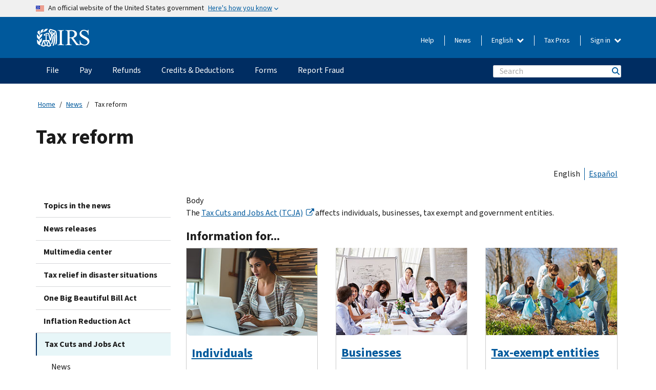

--- FILE ---
content_type: text/html; charset=UTF-8
request_url: https://www.irs.gov/tax-reform
body_size: 17076
content:
<!DOCTYPE html>
<html lang="en" dir="ltr" prefix="content: http://purl.org/rss/1.0/modules/content/  dc: http://purl.org/dc/terms/  foaf: http://xmlns.com/foaf/0.1/  og: http://ogp.me/ns#  rdfs: http://www.w3.org/2000/01/rdf-schema#  schema: http://schema.org/  sioc: http://rdfs.org/sioc/ns#  sioct: http://rdfs.org/sioc/types#  skos: http://www.w3.org/2004/02/skos/core#  xsd: http://www.w3.org/2001/XMLSchema# ">
  <head>
    <meta charset="utf-8" />
<meta name="description" content="Review tax reform information and how it affects individuals, businesses and government entities." />
<meta name="abstract" content="Review tax reform information and how it affects individuals, businesses and government entities." />
<link rel="canonical" href="https://www.irs.gov/tax-reform" />
<meta name="robots" content="index, follow" />
<meta name="rights" content="United States Internal Revenue Services" />
<meta property="og:image:url" content="https://www.irs.gov/pub/image/logo_small.jpg" />
<meta property="og:image:type" content="image/jpeg" />
<meta property="og:image:alt" content="IRS logo" />
<meta name="twitter:card" content="summary" />
<meta name="twitter:title" content="Tax reform | Internal Revenue Service" />
<meta name="twitter:description" content="Review tax reform information and how it affects individuals, businesses and government entities." />
<meta name="twitter:image:alt" content="IRS logo" />
<meta name="twitter:image" content="https://www.irs.gov/pub/image/logo_small.jpg" />
<meta name="Generator" content="Drupal 10 (https://www.drupal.org)" />
<meta name="MobileOptimized" content="width" />
<meta name="HandheldFriendly" content="true" />
<meta name="viewport" content="width=device-width, initial-scale=1, shrink-to-fit=no" />
<script type="application/ld+json">{
    "@context": "https://schema.org",
    "@graph": [
        {
            "name": "Tax reform",
            "datePosted": "2018-06-29T12:05:25-0400"
        }
    ]
}</script>
<meta http-equiv="x-ua-compatible" content="ie=edge" />
<link rel="icon" href="/themes/custom/pup_base/favicon.ico" type="image/vnd.microsoft.icon" />
<link rel="alternate" hreflang="en" href="https://www.irs.gov/tax-reform" />
<link rel="alternate" hreflang="es" href="https://www.irs.gov/es/tax-reform" />
<script>window.a2a_config=window.a2a_config||{};a2a_config.callbacks=[];a2a_config.overlays=[];a2a_config.templates={};</script>

    <title>Tax reform | Internal Revenue Service</title>
    <link rel="stylesheet" media="all" href="/pub/css/css_K7w9rFQQ0xPoLOboQ7mwMsAnyhr9tX1qh9sTCRxHIv4.css?delta=0&amp;language=en&amp;theme=pup_irs_barrio&amp;include=[base64]" />
<link rel="stylesheet" media="all" href="/pub/css/css_b0l94dxm1l2fg0-oLW4ojEz8UV-N68UVmc_KP52dHMA.css?delta=1&amp;language=en&amp;theme=pup_irs_barrio&amp;include=[base64]" />
<link rel="stylesheet" media="print" href="/pub/css/css_WlAghOQT5xx4RD2X475ayfNTXU9vzg_azpPN-i_icwU.css?delta=2&amp;language=en&amp;theme=pup_irs_barrio&amp;include=[base64]" />

    <script type="application/json" data-drupal-selector="drupal-settings-json">{"path":{"baseUrl":"\/","pathPrefix":"","currentPath":"node\/59196","currentPathIsAdmin":false,"isFront":false,"currentLanguage":"en"},"pluralDelimiter":"\u0003","suppressDeprecationErrors":true,"gtag":{"tagId":"","consentMode":false,"otherIds":[],"events":[],"additionalConfigInfo":[]},"ajaxPageState":{"libraries":"[base64]","theme":"pup_irs_barrio","theme_token":"FL5XPnlKXeCuAvpNACgxJeENavUtOrk5DJjTPfgOUiw"},"ajaxTrustedUrl":{"\/site-index-search":true},"gtm":{"tagId":null,"settings":{"data_layer":"dataLayer","include_environment":false},"tagIds":["GTM-KV978ZL"]},"dataLayer":{"defaultLang":"en","languages":{"en":{"id":"en","name":"English","direction":"ltr","weight":-10},"es":{"id":"es","name":"Spanish","direction":"ltr","weight":-9},"zh-hans":{"id":"zh-hans","name":"Chinese, Simplified","direction":"ltr","weight":-8},"zh-hant":{"id":"zh-hant","name":"Chinese, Traditional","direction":"ltr","weight":-7},"ko":{"id":"ko","name":"Korean","direction":"ltr","weight":-6},"ru":{"id":"ru","name":"Russian","direction":"ltr","weight":-5},"vi":{"id":"vi","name":"Vietnamese","direction":"ltr","weight":-4},"ht":{"id":"ht","name":"Haitian Creole","direction":"ltr","weight":-3}}},"data":{"extlink":{"extTarget":false,"extTargetAppendNewWindowLabel":"(opens in a new window)","extTargetNoOverride":false,"extNofollow":false,"extTitleNoOverride":false,"extNoreferrer":false,"extFollowNoOverride":false,"extClass":"ext","extLabel":"(link is external)","extImgClass":true,"extSubdomains":true,"extExclude":"","extInclude":"","extCssExclude":".paragraph--type--social-media-footer, .btn-primary, .btn-secondary","extCssInclude":"","extCssExplicit":"","extAlert":false,"extAlertText":"This link will take you to an external web site. We are not responsible for their content.","extHideIcons":false,"mailtoClass":"mailto","telClass":"","mailtoLabel":"(link sends email)","telLabel":"(link is a phone number)","extUseFontAwesome":true,"extIconPlacement":"append","extPreventOrphan":false,"extFaLinkClasses":"fa fa-external-link fa-external-link-alt","extFaMailtoClasses":"fa fa-envelope-o","extAdditionalLinkClasses":"","extAdditionalMailtoClasses":"","extAdditionalTelClasses":"","extFaTelClasses":"fa fa-phone","whitelistedDomains":[],"extExcludeNoreferrer":""}},"chosen":{"selector":"select:not(:hidden,[id*=\u0027edit-state\u0027],[id^=\u0022views-form-user-admin-people-page\u0022] #edit-action)","minimum_single":25,"minimum_multiple":20,"minimum_width":200,"use_relative_width":false,"options":{"disable_search":false,"disable_search_threshold":0,"allow_single_deselect":false,"add_helper_buttons":false,"search_contains":true,"placeholder_text_multiple":"Choose some option","placeholder_text_single":"Choose an option","no_results_text":"No results match","max_shown_results":null,"inherit_select_classes":true}},"search_api_autocomplete":{"pup_site_index_search":{"delay":600,"auto_submit":true,"min_length":3}},"accordion_menus":{"accordion_closed":{"main_mobile":"main_mobile"}},"ajax":[],"user":{"uid":0,"permissionsHash":"a8bc380c6e4e686aded8ae0b2ef5e6ad03a865beea587aa9d6f35a3ea33ac02a"}}</script>
<script src="/pub/js/js_SvGSEFYsOpQP3gNDbKkK7uDwPRO6RaaM0kKXI3eIPv4.js?scope=header&amp;delta=0&amp;language=en&amp;theme=pup_irs_barrio&amp;include=[base64]"></script>
<script src="/modules/contrib/google_tag/js/gtag.js?t9pcyk"></script>
<script src="/modules/contrib/google_tag/js/gtm.js?t9pcyk"></script>

  </head>
  <body class="layout-one-sidebar layout-sidebar-first has-featured-top page-node-59196 path-node node--type-landing-page bootstrap-barrio lang-en">
    <a href="#main-content" class="visually-hidden-focusable">
      Skip to main content
    </a>
    <noscript><iframe src="https://www.googletagmanager.com/ns.html?id=GTM-KV978ZL"
                  height="0" width="0" style="display:none;visibility:hidden"></iframe></noscript>

      <div class="dialog-off-canvas-main-canvas" data-off-canvas-main-canvas>
    <div id="page-wrapper">
  <div id="page">
    <div id="mobile-clickable-overlay" class="mobile-menu-overlay"></div>
    <header id="header" class="header" role="banner" aria-label="Site header">
                          <div  class="region region-header-top">
          <div class="container">
          <section class="usa-banner" aria-label="Official website of the United States government">
  <header class="usa-banner__header">
    <div class="us-flag">
      <img class="usa-banner__flag" src="/themes/custom/pup_irs_barrio/images/us_flag_small.png" alt="" aria-hidden="true">
    </div>
    <div class="official-text" aria-hidden="true">
      <p class="usa-banner__header-text">An official website of the United States government</p>
      <p class="usa-banner__header-action">Here's how you know</p>
    </div>
    <button class="usa-banner__button" aria-expanded="false" aria-controls="gov-info"><span>Here's how you know</span></button>
  </header>
  <div id="gov-info" class="usa-banner__content" hidden>
    <div class="row">
      <div class="usa-banner__guidance col-12 col-sm-6">
        <img class="usa-banner__icon" src="/themes/custom/pup_irs_barrio/images/icon-dot-gov.svg" alt="" aria-hidden="true">
        <div class="usa-media-block__body">
          <p><strong>Official websites use .gov</strong></p>
          <p>A <strong>.gov</strong> website belongs to an official government organization in the United States.</p>
        </div>
      </div>
      <div class="usa-banner__guidance col-12 col-sm-6">
        <img class="usa-banner__icon" src="/themes/custom/pup_irs_barrio/images/icon-https.svg" alt="" aria-hidden="true">
        <div class="usa-banner__body">
          <p><strong>Secure .gov websites use HTTPS</strong></p>
          <p>
          A <strong>lock</strong>
          (<img class="usa-banner__sm-icon" src="/themes/custom/pup_irs_barrio/images/lock.svg" title="Lock" alt="Locked padlock icon">)
          or <strong>https://</strong> means you've safely connected to the .gov website. Share sensitive information only on official, secure websites.
          </p>
        </div>
      </div>
    </div>
  </div>
</section>
      </div>
      </div>

                                  <div id="header-main">
            <div class="container">
              <div class="row align-items-center py-3">
                                  <div class="region-left-header col-3 col-md-1 no-gutter">
                    <div class="form-inline navbar-form">
                        <div  class="region region-header-left" id="header-left">
            <a href="/" title="Home" rel="home" class="navbar-brand">
          <img src="/themes/custom/pup_irs_barrio/logo.svg" alt="Home" />
      <img class="print-logo" src="/themes/custom/pup_irs_barrio/images/logo-print.svg" alt="Home" aria-hidden="true" />
          </a>

      </div>

                    </div>
                  </div>
                                                  <div class="region-right-header col-md-11 d-none d-md-block">
                      <div class="language-switcher-language-url block block-language block-language-blocklanguage-interface" id="block-pup-irs-barrio-languageswitcher" role="navigation" data-block-plugin-id="language_block:language_interface">
  
    
      <div class="content">
        <div class="dropdown">
    <button class="btn btn-default dropdown-toggle languageSwitcher" type="button" id="languageSwitcher" data-toggle="dropdown" aria-expanded="false">
      English
      <i class="fa fa-chevron-down"></i>
    </button>
    <ul class="dropdown-menu"><li hreflang="es" data-drupal-link-system-path="node/59196" class="es"><a href="/es/tax-reform" class="language-link" lang="es" hreflang="es" data-drupal-link-system-path="node/59196">Español</a></li><li hreflang="zh-hans" data-drupal-link-system-path="node/59196" class="zh-hans"><a href="/zh-hans/tax-reform" class="language-link" lang="zh-hans" hreflang="zh-hans" data-drupal-link-system-path="node/59196">中文 (简体)</a></li><li hreflang="zh-hant" data-drupal-link-system-path="node/59196" class="zh-hant"><a href="/zh-hant/tax-reform" class="language-link" lang="zh-hant" hreflang="zh-hant" data-drupal-link-system-path="node/59196">中文 (繁體)</a></li><li hreflang="ko" data-drupal-link-system-path="node/59196" class="ko"><a href="/ko/tax-reform" class="language-link" lang="ko" hreflang="ko" data-drupal-link-system-path="node/59196">한국어</a></li><li hreflang="ru" data-drupal-link-system-path="node/59196" class="ru"><a href="/ru/tax-reform" class="language-link" lang="ru" hreflang="ru" data-drupal-link-system-path="node/59196">Русский</a></li><li hreflang="vi" data-drupal-link-system-path="node/59196" class="vi"><a href="/vi/tax-reform" class="language-link" lang="vi" hreflang="vi" data-drupal-link-system-path="node/59196">Tiếng Việt</a></li><li hreflang="ht" data-drupal-link-system-path="node/59196" class="ht"><a href="/ht/tax-reform" class="language-link" lang="ht" hreflang="ht" data-drupal-link-system-path="node/59196">Kreyòl ayisyen</a></li></ul>
    </div>
    </div>
  </div>
<nav role="navigation" aria-labelledby="block-pup-irs-barrio-informationmenu-2-menu" id="block-pup-irs-barrio-informationmenu-2" data-block-plugin-id="system_menu_block:pup-info-menu" class="pup-nav-en block block-menu navigation menu--pup-info-menu">
            
  <h2 class="visually-hidden" id="block-pup-irs-barrio-informationmenu-2-menu">Information Menu</h2>
  

        
                  <ul class="clearfix nav" data-component-id="pup_irs_barrio:menu">
                    <li class="nav-item">
                                                          <a href="/help/let-us-help-you" title="Help" class="nav-link" data-drupal-link-system-path="node/16916">Help</a>
                        </li>
                <li class="nav-item">
                                                          <a href="/newsroom" title="News" class="nav-link" data-drupal-link-system-path="node/19646">News</a>
                        </li>
                <li class="nav-item">
                                                          <a href="/tax-professionals" class="nav-link" data-drupal-link-system-path="node/11">Tax Pros</a>
                        </li>
                <li class="nav-item menu-item--expanded dropdown">
                                                                                            <span class="dropdown-toggle nav-link" role="button" data-bs-toggle="dropdown" data-bs-auto-close="outside">Sign in <span class="caret"></span></span>
                                        <ul class="dropdown-menu dropdown-menu-end">
                    <li class="nav-item">
                                                          <a href="https://sa.www4.irs.gov/ola/" class="btn btn-primary nav-link btn btn-primary">Individual</a>
                        </li>
                <li class="nav-item">
                                                          <a href="https://sa.www4.irs.gov/bola/" class="btn btn-primary nav-link btn btn-primary">Business</a>
                        </li>
                <li class="nav-item">
                                                          <a href="https://sa.www4.irs.gov/taxpro/" class="btn btn-primary nav-link btn btn-primary">Tax Pro</a>
                        </li>
                <li class="nav-item">
                  
            <div class="clearfix text-formatted field field--name-body field--type-text-with-summary field--label-hidden field__item"><h2>Access your tax information with an IRS account.</h2>

<ul class="signin-content-checkmarks">
	<li>Refunds</li>
	<li>Payments</li>
	<li>Tax records</li>
</ul>
</div>
      
              </li>
                <li class="nav-item">
                                                          <a href="/your-account" class="btn btn-primary nav-link btn btn-primary" data-drupal-link-system-path="node/126776">Create account</a>
                        </li>
        </ul>
  
                        </li>
        </ul>
  



  </nav>


                  </div>
                                                  <div class="region-right-mobile col-9 d-md-none">
                    <ul class="nav pup-header-mobile-menu align-items-center justify-content-end">
                      <li>
                        <button type="button" id="pup-mobile-navbar-searchBtn" class="btn btn-link pup-header-mobile-menu__searchBtn" data-target="mobile-search" aria-expanded="false" aria-controls="block-pup-irs-barrio-exposedformpup-site-index-searchsite-search-srt-relevance-4">
                          Search
                        </button>
                      </li>
                      <li id="pup-mobile-navbar-infoBtn" class="pup-header-mobile-menu__infoBtn" data-close-text="Close">
                          <div  class="region region-mobile-header" id="mobile-header">
          <nav role="navigation" aria-labelledby="block-pup-irs-barrio-helpmenumobile-menu" id="block-pup-irs-barrio-helpmenumobile" data-block-plugin-id="system_menu_block:help-menu-mobile" class="block block-menu navigation menu--help-menu-mobile">
            
  <h2 class="visually-hidden" id="block-pup-irs-barrio-helpmenumobile-menu">Help Menu Mobile</h2>
  

        
                  <ul class="clearfix nav" data-component-id="pup_irs_barrio:menu">
                    <li class="nav-item menu-item--expanded dropdown">
                                                                                            <span class="dropdown-toggle nav-link" role="button" data-bs-toggle="dropdown" data-bs-auto-close="outside">Sign in <span class="caret"></span></span>
                                        <ul class="dropdown-menu dropdown-menu-end">
                    <li class="nav-item">
                                                          <a href="https://sa.www4.irs.gov/ola/" class="btn btn-primary nav-link btn btn-primary">Individual</a>
                        </li>
                <li class="nav-item">
                                                          <a href="https://sa.www4.irs.gov/bola/" class="btn btn-primary nav-link btn btn-primary">Business</a>
                        </li>
                <li class="nav-item">
                                                          <a href="https://sa.www4.irs.gov/taxpro/" class="btn btn-primary nav-link btn btn-primary">Tax Pro</a>
                        </li>
                <li class="nav-item">
                  
            <div class="clearfix text-formatted field field--name-body field--type-text-with-summary field--label-hidden field__item"><h2>Access your tax information with an IRS account.</h2>

<ul class="signin-content-checkmarks">
	<li>Refunds</li>
	<li>Payments</li>
	<li>Tax records</li>
</ul>
</div>
      
              </li>
                <li class="nav-item">
                                                          <a href="/your-account" class="btn btn-primary nav-link btn btn-primary" data-drupal-link-system-path="node/126776">Create account</a>
                        </li>
        </ul>
  
                        </li>
        </ul>
  



  </nav>

      </div>

                      </li>
                      <li>
                        <button type="button" id="pup-mobile-navbar-menuBtn" class="btn btn-link pup-header-mobile-menu__menuBtn mobile-menu-icon" data-target="mobile-menu">
                          Menu
                        </button>
                      </li>
                    </ul>
                  </div>
                              </div>
            </div>
          </div>
                            <div  class="d-none d-md-block region region-primary-navigation" id="primary-navigation">
        <div class="container">
      <div class="row">
        <nav role="navigation" aria-labelledby="block-pup-irs-barrio-mainnavigationmobile-menu" id="block-pup-irs-barrio-mainnavigationmobile" data-block-plugin-id="system_menu_block:main_mobile" class="col-9 block block-menu navigation menu--main-mobile">
            
  <h2 class="visually-hidden" id="block-pup-irs-barrio-mainnavigationmobile-menu">Main navigation</h2>
  

        

                <a id="stickyNavLogo" class="logo navbar-btn pull-left" href="/" title="Home" rel="home">
        <img src="/themes/custom/pup_irs_barrio/logo.svg" alt="Home">
      </a>
      <ul id="accessible-megamenu-navigation" class="clearfix menu nav align-items-center">
                              
                                              <li class="megamenu-top-nav-item dropdown">	
          <a href="/filing" aria-controls="accessible-megamenu-file-submenu" aria-expanded="false" aria-label="File menu has additional options. Use the spacebar to open the File sub menu or enter to navigate to the File page." role="application" id="accessible-megamenu-nav-item-0">File</a>
                                    <ul id="accessible-megamenu-file-submenu" class="clearfix menu align-items-center dropdown-menu m-0 py-0" aria-expanded="false" aria-hidden="true" aria-labelledby="accessible-megamenu-nav-item-0" role="region">
       <div class="mega-menu-container container d-md-flex px-0">
                              
                                              
                              <li><a href="/filing" class="mobile-only-text" id="accessible-megamenu-file-submenu-0" data-drupal-link-system-path="node/19656">Overview</a>
                     
                  </li>
                            
                                                                <div class="mega-menu-column py-4 me-4 flex-grow-1">
                                            
                              <li><span class="mega-menu-column-header" id="accessible-megamenu-file-submenu-1">INFORMATION FOR…</span>
                     
                  </li>
                            
                                              
                              <li><a href="/individual-tax-filing" id="accessible-megamenu-file-submenu-2" data-drupal-link-system-path="node/142191">Individuals</a>
                     
                  </li>
                            
                                              
                              <li><a href="/businesses" id="accessible-megamenu-file-submenu-3" data-drupal-link-system-path="node/18976">Business and self-employed</a>
                     
                  </li>
                            
                                              
                              <li><a href="/charities-and-nonprofits" id="accessible-megamenu-file-submenu-4" data-drupal-link-system-path="node/58461">Charities and nonprofits</a>
                     
                  </li>
                            
                                              
                              <li><a href="/individuals/international-taxpayers" id="accessible-megamenu-file-submenu-5" data-drupal-link-system-path="node/19696">International filers</a>
                     
                  </li>
                            
                                              
                              <li><a href="/retirement-plans" id="accessible-megamenu-file-submenu-6" data-drupal-link-system-path="node/19741">Retirement</a>
                     
                  </li>
                            
                                              
                              <li><a href="/government-entities" id="accessible-megamenu-file-submenu-7" data-drupal-link-system-path="node/19586">Governments and tax-exempt bonds</a>
                     
                  </li>
                            
                                              
                              <li><a href="/government-entities/indian-tribal-governments" id="accessible-megamenu-file-submenu-8" data-drupal-link-system-path="node/19601">Indian Tribal Governments</a>
                     
                  </li>
                            
                                          </div>
                                                  <div class="mega-menu-column py-4 me-4 flex-grow-1">
                                            
                              <li><span class="mega-menu-column-header" id="accessible-megamenu-file-submenu-9">FILING FOR INDIVIDUALS</span>
                     
                  </li>
                            
                                              
                              <li><a href="/filing/individuals/how-to-file" id="accessible-megamenu-file-submenu-10" data-drupal-link-system-path="node/22856">How to file</a>
                     
                  </li>
                            
                                              
                              <li><a href="/filing/individuals/when-to-file" id="accessible-megamenu-file-submenu-11" data-drupal-link-system-path="node/22726">When to file</a>
                     
                  </li>
                            
                                              
                              <li><a href="/filing/where-to-file-tax-returns-addresses-listed-by-return-type" id="accessible-megamenu-file-submenu-12" data-drupal-link-system-path="node/2442">Where to file</a>
                     
                  </li>
                            
                                              
                              <li><a href="/filing/individuals/update-my-information" id="accessible-megamenu-file-submenu-13" data-drupal-link-system-path="node/22861">Update your information</a>
                     
                  </li>
                            
                                          </div>
                                                  <div class="mega-menu-column py-4 me-4 flex-grow-1">
                                            
                              <li><span class="mega-menu-column-header" id="accessible-megamenu-file-submenu-14">POPULAR</span>
                     
                  </li>
                            
                                              
                              <li><a href="/individuals/get-transcript" id="accessible-megamenu-file-submenu-15" data-drupal-link-system-path="node/136676">Tax record (transcript)</a>
                     
                  </li>
                            
                                              
                              <li><a href="/businesses/small-businesses-self-employed/get-an-employer-identification-number" id="accessible-megamenu-file-submenu-16" data-drupal-link-system-path="node/17153">Apply for an Employer ID Number (EIN)</a>
                     
                  </li>
                            
                                              
                              <li><a href="/filing/file-an-amended-return" id="accessible-megamenu-file-submenu-17" data-drupal-link-system-path="node/128551">Amend return</a>
                     
                  </li>
                            
                                              
                              <li><a href="/identity-theft-fraud-scams/get-an-identity-protection-pin" id="accessible-megamenu-file-submenu-18" data-drupal-link-system-path="node/16696">Identity Protection PIN (IP PIN)</a>
                     
                  </li>
                       </div>
    
                </div>
        </ul>
      
            </li>
                            
                                              <li class="megamenu-top-nav-item dropdown">	
          <a href="/payments" aria-controls="accessible-megamenu-pay-submenu" aria-expanded="false" aria-label="Pay menu has additional options. Use the spacebar to open the Pay sub menu or enter to navigate to the Pay page." role="application" id="accessible-megamenu-nav-item-1">Pay</a>
                                    <ul id="accessible-megamenu-pay-submenu" class="clearfix menu align-items-center dropdown-menu m-0 py-0" aria-expanded="false" aria-hidden="true" aria-labelledby="accessible-megamenu-nav-item-1" role="region">
       <div class="mega-menu-container container d-md-flex px-0">
                              
                                              
                              <li><a href="/payments" class="mobile-only-text" id="accessible-megamenu-pay-submenu-0" data-drupal-link-system-path="node/19551">Overview</a>
                     
                  </li>
                            
                                                                <div class="mega-menu-column py-4 me-4 flex-grow-1">
                                            
                              <li><span class="mega-menu-column-header" id="accessible-megamenu-pay-submenu-1">PAY BY</span>
                     
                  </li>
                            
                                              
                              <li><a href="/payments/direct-pay-with-bank-account" id="accessible-megamenu-pay-submenu-2" data-drupal-link-system-path="node/10224">Bank Account (Direct Pay)</a>
                     
                  </li>
                            
                                              
                              <li><a href="/payments/online-payment-agreement-application" id="accessible-megamenu-pay-submenu-3" data-drupal-link-system-path="node/16716">Payment Plan (Installment Agreement)</a>
                     
                  </li>
                            
                                              
                              <li><a href="/payments/eftps-the-electronic-federal-tax-payment-system" id="accessible-megamenu-pay-submenu-4" data-drupal-link-system-path="node/15488">Electronic Federal Tax Payment System (EFTPS)</a>
                     
                  </li>
                            
                                          </div>
                                                  <div class="mega-menu-column py-4 me-4 flex-grow-1">
                                            
                              <li><span class="mega-menu-column-header" id="accessible-megamenu-pay-submenu-5">POPULAR</span>
                     
                  </li>
                            
                                              
                              <li><a href="/your-account" id="accessible-megamenu-pay-submenu-6" data-drupal-link-system-path="node/126776">Your Online Account</a>
                     
                  </li>
                            
                                              
                              <li><a href="/individuals/tax-withholding-estimator" id="accessible-megamenu-pay-submenu-7" data-drupal-link-system-path="node/107181">Tax Withholding Estimator</a>
                     
                  </li>
                            
                                              
                              <li><a href="/businesses/small-businesses-self-employed/estimated-taxes" id="accessible-megamenu-pay-submenu-8" data-drupal-link-system-path="node/17135">Estimated Taxes</a>
                     
                  </li>
                            
                                              
                              <li><a href="/payments/penalties" id="accessible-megamenu-pay-submenu-9" data-drupal-link-system-path="node/91826">Penalties</a>
                     
                  </li>
                       </div>
    
                </div>
        </ul>
      
            </li>
                            
                                              <li class="megamenu-top-nav-item dropdown">	
          <a href="/refunds" aria-controls="accessible-megamenu-refunds-submenu" aria-expanded="false" aria-label="Refunds menu has additional options. Use the spacebar to open the Refunds sub menu or enter to navigate to the Refunds page." role="application" id="accessible-megamenu-nav-item-2">Refunds</a>
                                    <ul id="accessible-megamenu-refunds-submenu" class="clearfix menu align-items-center dropdown-menu m-0 py-0" aria-expanded="false" aria-hidden="true" aria-labelledby="accessible-megamenu-nav-item-2" role="region">
       <div class="mega-menu-container container d-md-flex px-0">
                              
                                              
                              <li><a href="/refunds" class="mobile-only-text" id="accessible-megamenu-refunds-submenu-0" data-drupal-link-system-path="node/130131">Overview</a>
                     
                  </li>
                            
                                                    <div class="mega-menu-column no-header-extra-padding py-4 me-3 flex-grow-1">
                                            
                              <li><a href="/wheres-my-refund" class="mega-menu-column-header" id="accessible-megamenu-refunds-submenu-1" data-drupal-link-system-path="node/19556">Where’s My Refund?</a>
                     
                  </li>
                            
                                              
                              <li><a href="/refunds/get-your-refund-faster-tell-irs-to-direct-deposit-your-refund-to-one-two-or-three-accounts" id="accessible-megamenu-refunds-submenu-2" data-drupal-link-system-path="node/10971">Direct deposit</a>
                     
                  </li>
                            
                                              
                              <li><a href="/filing/wheres-my-amended-return" id="accessible-megamenu-refunds-submenu-3" data-drupal-link-system-path="node/17175">Where’s My Amended Return?</a>
                     
                  </li>
                       </div>
    
                </div>
        </ul>
      
            </li>
                            
                                              <li class="megamenu-top-nav-item dropdown">	
          <a href="/credits-and-deductions" aria-controls="accessible-megamenu-credits-deductions-submenu" aria-expanded="false" aria-label="Credits &amp; Deductions menu has additional options. Use the spacebar to open the Credits &amp; Deductions sub menu or enter to navigate to the Credits &amp; Deductions page." role="application" id="accessible-megamenu-nav-item-3">Credits & Deductions</a>
                                    <ul id="accessible-megamenu-credits-deductions-submenu" class="clearfix menu align-items-center dropdown-menu m-0 py-0" aria-expanded="false" aria-hidden="true" aria-labelledby="accessible-megamenu-nav-item-3" role="region">
       <div class="mega-menu-container container d-md-flex px-0">
                              
                                              
                              <li><a href="/credits-and-deductions" class="mobile-only-text" id="accessible-megamenu-credits-deductions-submenu-0" data-drupal-link-system-path="node/80206">Overview</a>
                     
                  </li>
                            
                                                                <div class="mega-menu-column py-4 me-4 flex-grow-1">
                                            
                              <li><span class="mega-menu-column-header" id="accessible-megamenu-credits-deductions-submenu-1">INFORMATION FOR...</span>
                     
                  </li>
                            
                                              
                              <li><a href="/credits-and-deductions-for-individuals" title="For you and your family" id="accessible-megamenu-credits-deductions-submenu-2" data-drupal-link-system-path="node/5">Individuals</a>
                     
                  </li>
              <li class="mega-menu-helper-text">
          <span class="desktop-only-text">
            For you and your family
          </span>
        </li>
                            
                                              
                              <li><a href="/credits-deductions/businesses" title="Standard mileage and other information" id="accessible-megamenu-credits-deductions-submenu-3" data-drupal-link-system-path="node/19941">Businesses & Self-Employed</a>
                     
                  </li>
              <li class="mega-menu-helper-text">
          <span class="desktop-only-text">
            Standard mileage and other information
          </span>
        </li>
                            
                                          </div>
                                                  <div class="mega-menu-column py-4 me-4 flex-grow-1">
                                            
                              <li><span class="mega-menu-column-header" id="accessible-megamenu-credits-deductions-submenu-4">POPULAR</span>
                     
                  </li>
                            
                                              
                              <li><a href="/credits-deductions/individuals/earned-income-tax-credit-eitc" id="accessible-megamenu-credits-deductions-submenu-5" data-drupal-link-system-path="node/18966">Earned Income Credit (EITC)</a>
                     
                  </li>
                            
                                              
                              <li><a href="/credits-deductions/individuals/child-tax-credit" id="accessible-megamenu-credits-deductions-submenu-6" data-drupal-link-system-path="node/771">Child Tax Credit</a>
                     
                  </li>
                            
                                              
                              <li><a href="/credits-deductions/clean-vehicle-and-energy-credits" id="accessible-megamenu-credits-deductions-submenu-7" data-drupal-link-system-path="node/126641">Clean Energy and Vehicle Credits</a>
                     
                  </li>
                            
                                              
                              <li><a href="/help/ita/how-much-is-my-standard-deduction" id="accessible-megamenu-credits-deductions-submenu-8" data-drupal-link-system-path="node/5229">Standard Deduction</a>
                     
                  </li>
                            
                                              
                              <li><a href="/retirement-plans" id="accessible-megamenu-credits-deductions-submenu-9" data-drupal-link-system-path="node/19741">Retirement Plans</a>
                     
                  </li>
                       </div>
    
                </div>
        </ul>
      
            </li>
                            
                                              <li class="megamenu-top-nav-item dropdown">	
          <a href="/forms-instructions" aria-controls="accessible-megamenu-forms-submenu" aria-expanded="false" aria-label="Forms menu has additional options. Use the spacebar to open the Forms sub menu or enter to navigate to the Forms page." role="application" id="accessible-megamenu-nav-item-4">Forms</a>
                                    <ul id="accessible-megamenu-forms-submenu" class="clearfix menu align-items-center dropdown-menu m-0 py-0" aria-expanded="false" aria-hidden="true" aria-labelledby="accessible-megamenu-nav-item-4" role="region">
       <div class="mega-menu-container container d-md-flex px-0">
                              
                                              
                              <li><a href="/forms-instructions" class="mobile-only-text" id="accessible-megamenu-forms-submenu-0" data-drupal-link-system-path="node/6">Overview</a>
                     
                  </li>
                            
                                                                <div class="mega-menu-column py-4 me-4 flex-grow-1">
                                            
                              <li><span class="mega-menu-column-header" id="accessible-megamenu-forms-submenu-1">POPULAR FORMS & INSTRUCTIONS</span>
                     
                  </li>
                            
                                              
                              <li><a href="/forms-pubs/about-form-1040" title="Individual Income Tax Return" id="accessible-megamenu-forms-submenu-2" data-drupal-link-system-path="node/16022">Form 1040</a>
                     
                  </li>
              <li class="mega-menu-helper-text">
          <span class="desktop-only-text">
            Individual Income Tax Return
          </span>
        </li>
                            
                                              
                              <li><a href="/instructions/i1040gi" title="Instructions for Form 1040 " id="accessible-megamenu-forms-submenu-3" data-drupal-link-system-path="node/100166">Form 1040 Instructions</a>
                     
                  </li>
              <li class="mega-menu-helper-text">
          <span class="desktop-only-text">
            Instructions for Form 1040 
          </span>
        </li>
                            
                                              
                              <li><a href="/forms-pubs/about-form-w-9" title="Request for Taxpayer Identification Number (TIN) and Certification" id="accessible-megamenu-forms-submenu-4" data-drupal-link-system-path="node/15825">Form W-9</a>
                     
                  </li>
              <li class="mega-menu-helper-text">
          <span class="desktop-only-text">
            Request for Taxpayer Identification Number (TIN) and Certification
          </span>
        </li>
                            
                                              
                              <li><a href="/forms-pubs/about-form-4506-t" title="Request for Transcript of Tax Return" id="accessible-megamenu-forms-submenu-5" data-drupal-link-system-path="node/10554">Form 4506-T</a>
                     
                  </li>
              <li class="mega-menu-helper-text">
          <span class="desktop-only-text">
            Request for Transcript of Tax Return
          </span>
        </li>
                            
                                          </div>
                                      <div class="mega-menu-column extra-padding py-4 me-3 flex-grow-1">
                                            
                              <li><a href="/forms-pubs/about-form-w-4" class="mega-menu-column-header" title="Employee&#039;s Withholding Certificate" id="accessible-megamenu-forms-submenu-6" data-drupal-link-system-path="node/15498">Form W-4</a>
                     
                  </li>
              <li class="mega-menu-helper-text">
          <span class="desktop-only-text">
            Employee&#039;s Withholding Certificate
          </span>
        </li>
                            
                                              
                              <li><a href="/forms-pubs/about-form-941" title="Employer&#039;s Quarterly Federal Tax Return" id="accessible-megamenu-forms-submenu-7" data-drupal-link-system-path="node/53446">Form 941</a>
                     
                  </li>
              <li class="mega-menu-helper-text">
          <span class="desktop-only-text">
            Employer&#039;s Quarterly Federal Tax Return
          </span>
        </li>
                            
                                              
                              <li><a href="/forms-pubs/about-form-w-2" title="Wage and Tax Statement" id="accessible-megamenu-forms-submenu-8" data-drupal-link-system-path="node/5737">Form W-2</a>
                     
                  </li>
              <li class="mega-menu-helper-text">
          <span class="desktop-only-text">
            Wage and Tax Statement
          </span>
        </li>
                            
                                              
                              <li><a href="/forms-pubs/about-form-9465" title="Installment Agreement Request" id="accessible-megamenu-forms-submenu-9" data-drupal-link-system-path="node/15532">Form 9465</a>
                     
                  </li>
              <li class="mega-menu-helper-text">
          <span class="desktop-only-text">
            Installment Agreement Request
          </span>
        </li>
                            
                                          </div>
                                                  <div class="mega-menu-column py-4 me-4 flex-grow-1">
                                            
                              <li><span class="mega-menu-column-header" id="accessible-megamenu-forms-submenu-10">POPULAR FOR TAX PROS</span>
                     
                  </li>
                            
                                              
                              <li><a href="/forms-pubs/about-form-1040x" title="Amended Individual Income Tax Return" id="accessible-megamenu-forms-submenu-11" data-drupal-link-system-path="node/19996">Form 1040-X</a>
                     
                  </li>
              <li class="mega-menu-helper-text">
          <span class="desktop-only-text">
            Amended Individual Income Tax Return
          </span>
        </li>
                            
                                              
                              <li><a href="/forms-pubs/about-form-2848" title="Power of Attorney" id="accessible-megamenu-forms-submenu-12" data-drupal-link-system-path="node/15839">Form 2848</a>
                     
                  </li>
              <li class="mega-menu-helper-text">
          <span class="desktop-only-text">
            Power of Attorney
          </span>
        </li>
                            
                                              
                              <li><a href="/forms-pubs/about-form-w-7" title="Apply for an ITIN" id="accessible-megamenu-forms-submenu-13" data-drupal-link-system-path="node/15536">Form W-7</a>
                     
                  </li>
              <li class="mega-menu-helper-text">
          <span class="desktop-only-text">
            Apply for an ITIN
          </span>
        </li>
                            
                                              
                              <li><a href="/tax-professionals/office-of-professional-responsibility-and-circular-230" title="Regulations Governing Practice before the IRS" id="accessible-megamenu-forms-submenu-14" data-drupal-link-system-path="node/125016">Circular 230</a>
                     
                  </li>
              <li class="mega-menu-helper-text">
          <span class="desktop-only-text">
            Regulations Governing Practice before the IRS
          </span>
        </li>
                       </div>
    
                </div>
        </ul>
      
            </li>
                            
                                              <li class="megamenu-top-nav-item dropdown">	
          <a href="/help/report-fraud" aria-controls="accessible-megamenu-report-fraud-submenu" aria-expanded="false" aria-label="Report Fraud menu has additional options. Use the spacebar to open the Report Fraud sub menu or enter to navigate to the Report Fraud page." role="application" id="accessible-megamenu-nav-item-5">Report Fraud</a>
                                    <ul id="accessible-megamenu-report-fraud-submenu" class="clearfix menu align-items-center dropdown-menu m-0 py-0" aria-expanded="false" aria-hidden="true" aria-labelledby="accessible-megamenu-nav-item-5" role="region">
       <div class="mega-menu-container container d-md-flex px-0">
                              
                                              
                              <li><a href="/help/report-fraud" class="mobile-only-text" id="accessible-megamenu-report-fraud-submenu-0" data-drupal-link-system-path="node/151251">Overview</a>
                     
                  </li>
                            
                                                    <div class="mega-menu-column no-header-extra-padding py-4 me-3 flex-grow-1">
                                            
                              <li><a href="/help/report-fraud/report-tax-fraud-a-scam-or-law-violation" class="mega-menu-column-header" id="accessible-megamenu-report-fraud-submenu-1" data-drupal-link-system-path="node/1273">Tax fraud and scams</a>
                     
                  </li>
                            
                                              
                              <li><a href="/identity-theft-central" id="accessible-megamenu-report-fraud-submenu-2" data-drupal-link-system-path="node/19616">Identity theft</a>
                     
                  </li>
                            
                                              
                              <li><a href="/help/report-fraud/report-fake-irs-treasury-or-tax-related-emails-and-messages" id="accessible-megamenu-report-fraud-submenu-3" data-drupal-link-system-path="node/15745">Fake IRS email or message</a>
                     
                  </li>
                            
                                              
                              <li><a href="/help/report-fraud/make-a-complaint-about-a-tax-return-preparer" id="accessible-megamenu-report-fraud-submenu-4" data-drupal-link-system-path="node/3141">Tax return preparer</a>
                     
                  </li>
                       </div>
    
                </div>
        </ul>
      
            </li>
               
            </ul>
      

  </nav>
<div class="views-exposed-form col-3 block block-views block-views-exposed-filter-blockpup-site-index-search-site-search-srt-relevance" data-drupal-selector="views-exposed-form-pup-site-index-search-site-search-srt-relevance" id="block-pup-irs-barrio-exposedformpup-site-index-searchsite-search-srt-relevance-2" data-block-plugin-id="views_exposed_filter_block:pup_site_index_search-site_search_srt_relevance">
  
    
      <div class="content">
      

<form action="/site-index-search" method="get" id="views-exposed-form-pup-site-index-search-site-search-srt-relevance" accept-charset="UTF-8" novalidate>
  <div  class="d-flex flex-wrap">
  

<div class="form-item form-group js-form-item form-type-search-api-autocomplete js-form-type-search-api-autocomplete form-item-search js-form-item-search">

                  <label for="edit-search">Search</label>
        <input placeholder="Search" data-drupal-selector="edit-search" data-search-api-autocomplete-search="pup_site_index_search" class="form-autocomplete form-control" data-autocomplete-path="/search_api_autocomplete/pup_site_index_search?display=site_search_srt_relevance&amp;&amp;filter=search" type="text" id="edit-search" name="search" value="" size="30" maxlength="128" />

    </div>

<div class="form-item form-group js-form-item form-type-select js-form-type-select form-item-field-pup-historical-1 js-form-item-field-pup-historical-1">

                  <label for="edit-field-pup-historical-1">Include Historical Content</label>
        <select data-drupal-selector="edit-field-pup-historical-1" id="edit-field-pup-historical-1" name="field_pup_historical_1" class="form-select form-control"><option value="All">- Any -</option><option value="1" selected="selected">No</option></select>

    </div>

<div class="form-item form-group js-form-item form-type-select js-form-type-select form-item-field-pup-historical js-form-item-field-pup-historical">

                  <label for="edit-field-pup-historical">Include Historical Content</label>
        <select data-drupal-selector="edit-field-pup-historical" id="edit-field-pup-historical" name="field_pup_historical" class="form-select form-control"><option value="All">- Any -</option><option value="1" selected="selected">No</option></select>

    </div><div data-drupal-selector="edit-actions" class="form-actions js-form-wrapper form-wrapper mb-3" id="edit-actions">    <button data-drupal-selector="edit-submit-pup-site-index-search" type="submit" id="edit-submit-pup-site-index-search" value="Search" class="button js-form-submit form-submit btn btn-primary btn-default" title="Search">Search</button>
</div>

</div>

</form>
    </div>
  </div>

      </div>
    </div>
      </div>

                            <div  class="region region-mobile-collapsible" id="mobile-collapsible">
          <div id="block-pup-irs-barrio-accordionmainnavigationmobile" data-block-plugin-id="accordion_menus_block:main_mobile" class="block block-accordion-menus block-accordion-menus-blockmain-mobile">
  
    
      <div class="content">
      <div class="accordion_menus_block_container main_mobile">
  <h2 class="accordion-title">
    <a href="#">File</a>
  </h2>
  <div class="accordion_menus-block-content">
    <div class="item-list"><ul class="list-group"><li class="list-group-item"><a href="/filing" class="mobile-only-text">Overview</a></li><li class="list-group-item"><span class="mega-menu-column-header">INFORMATION FOR…</span></li><li class="list-group-item"><a href="/individual-tax-filing">Individuals</a></li><li class="list-group-item"><a href="/businesses">Business and self-employed</a></li><li class="list-group-item"><a href="/charities-and-nonprofits">Charities and nonprofits</a></li><li class="list-group-item"><a href="/individuals/international-taxpayers">International filers</a></li><li class="list-group-item"><a href="/retirement-plans">Retirement</a></li><li class="list-group-item"><a href="/government-entities">Governments and tax-exempt bonds</a></li><li class="list-group-item"><a href="/government-entities/indian-tribal-governments">Indian Tribal Governments</a></li><li class="list-group-item"><span class="mega-menu-column-header">FILING FOR INDIVIDUALS</span></li><li class="list-group-item"><a href="/filing/individuals/how-to-file">How to file</a></li><li class="list-group-item"><a href="/filing/individuals/when-to-file">When to file</a></li><li class="list-group-item"><a href="/filing/where-to-file-tax-returns-addresses-listed-by-return-type">Where to file</a></li><li class="list-group-item"><a href="/filing/individuals/update-my-information">Update your information</a></li><li class="list-group-item"><span class="mega-menu-column-header">POPULAR</span></li><li class="list-group-item"><a href="/individuals/get-transcript">Tax record (transcript)</a></li><li class="list-group-item"><a href="/businesses/small-businesses-self-employed/get-an-employer-identification-number">Apply for an Employer ID Number (EIN)</a></li><li class="list-group-item"><a href="/filing/file-an-amended-return">Amend return</a></li><li class="list-group-item"><a href="/identity-theft-fraud-scams/get-an-identity-protection-pin">Identity Protection PIN (IP PIN)</a></li></ul></div>
  </div>
  <h2 class="accordion-title">
    <a href="#">Pay</a>
  </h2>
  <div class="accordion_menus-block-content">
    <div class="item-list"><ul class="list-group"><li class="list-group-item"><a href="/payments" class="mobile-only-text">Overview</a></li><li class="list-group-item"><span class="mega-menu-column-header">PAY BY</span></li><li class="list-group-item"><a href="/payments/direct-pay-with-bank-account">Bank Account (Direct Pay)</a></li><li class="list-group-item"><a href="/payments/online-payment-agreement-application">Payment Plan (Installment Agreement)</a></li><li class="list-group-item"><a href="/payments/eftps-the-electronic-federal-tax-payment-system">Electronic Federal Tax Payment System (EFTPS)</a></li><li class="list-group-item"><span class="mega-menu-column-header">POPULAR</span></li><li class="list-group-item"><a href="/your-account">Your Online Account</a></li><li class="list-group-item"><a href="/individuals/tax-withholding-estimator">Tax Withholding Estimator</a></li><li class="list-group-item"><a href="/businesses/small-businesses-self-employed/estimated-taxes">Estimated Taxes</a></li><li class="list-group-item"><a href="/payments/penalties">Penalties</a></li></ul></div>
  </div>
  <h2 class="accordion-title">
    <a href="#">Refunds</a>
  </h2>
  <div class="accordion_menus-block-content">
    <div class="item-list"><ul class="list-group"><li class="list-group-item"><a href="/refunds" class="mobile-only-text">Overview</a></li><li class="list-group-item"><a href="/wheres-my-refund" class="mega-menu-column-header">Where’s My Refund?</a></li><li class="list-group-item"><a href="/refunds/get-your-refund-faster-tell-irs-to-direct-deposit-your-refund-to-one-two-or-three-accounts">Direct deposit</a></li><li class="list-group-item"><a href="/filing/wheres-my-amended-return">Where’s My Amended Return?</a></li></ul></div>
  </div>
  <h2 class="accordion-title">
    <a href="#">Credits &amp; Deductions</a>
  </h2>
  <div class="accordion_menus-block-content">
    <div class="item-list"><ul class="list-group"><li class="list-group-item"><a href="/credits-and-deductions" class="mobile-only-text">Overview</a></li><li class="list-group-item"><span class="mega-menu-column-header">INFORMATION FOR...</span></li><li class="list-group-item"><a href="/credits-and-deductions-for-individuals" title="For you and your family">Individuals</a></li><li class="list-group-item"><a href="/credits-deductions/businesses" title="Standard mileage and other information">Businesses &amp; Self-Employed</a></li><li class="list-group-item"><span class="mega-menu-column-header">POPULAR</span></li><li class="list-group-item"><a href="/credits-deductions/individuals/earned-income-tax-credit-eitc">Earned Income Credit (EITC)</a></li><li class="list-group-item"><a href="/credits-deductions/individuals/child-tax-credit">Child Tax Credit</a></li><li class="list-group-item"><a href="/credits-deductions/clean-vehicle-and-energy-credits">Clean Energy and Vehicle Credits</a></li><li class="list-group-item"><a href="/help/ita/how-much-is-my-standard-deduction">Standard Deduction</a></li><li class="list-group-item"><a href="/retirement-plans">Retirement Plans</a></li></ul></div>
  </div>
  <h2 class="accordion-title">
    <a href="#">Forms</a>
  </h2>
  <div class="accordion_menus-block-content">
    <div class="item-list"><ul class="list-group"><li class="list-group-item"><a href="/forms-instructions" class="mobile-only-text">Overview</a></li><li class="list-group-item"><span class="mega-menu-column-header">POPULAR FORMS &amp; INSTRUCTIONS</span></li><li class="list-group-item"><a href="/forms-pubs/about-form-1040" title="Individual Income Tax Return">Form 1040</a></li><li class="list-group-item"><a href="/instructions/i1040gi" title="Instructions for Form 1040 ">Form 1040 Instructions</a></li><li class="list-group-item"><a href="/forms-pubs/about-form-w-9" title="Request for Taxpayer Identification Number (TIN) and Certification">Form W-9</a></li><li class="list-group-item"><a href="/forms-pubs/about-form-4506-t" title="Request for Transcript of Tax Return">Form 4506-T</a></li><li class="list-group-item"><a href="/forms-pubs/about-form-w-4" class="mega-menu-column-header" title="Employee&#039;s Withholding Certificate">Form W-4</a></li><li class="list-group-item"><a href="/forms-pubs/about-form-941" title="Employer&#039;s Quarterly Federal Tax Return">Form 941</a></li><li class="list-group-item"><a href="/forms-pubs/about-form-w-2" title="Wage and Tax Statement">Form W-2</a></li><li class="list-group-item"><a href="/forms-pubs/about-form-9465" title="Installment Agreement Request">Form 9465</a></li><li class="list-group-item"><span class="mega-menu-column-header">POPULAR FOR TAX PROS</span></li><li class="list-group-item"><a href="/forms-pubs/about-form-1040x" title="Amended Individual Income Tax Return">Form 1040-X</a></li><li class="list-group-item"><a href="/forms-pubs/about-form-2848" title="Power of Attorney">Form 2848</a></li><li class="list-group-item"><a href="/forms-pubs/about-form-w-7" title="Apply for an ITIN">Form W-7</a></li><li class="list-group-item"><a href="/tax-professionals/office-of-professional-responsibility-and-circular-230" title="Regulations Governing Practice before the IRS">Circular 230</a></li></ul></div>
  </div>
  <h2 class="accordion-title">
    <a href="#">Report Fraud</a>
  </h2>
  <div class="accordion_menus-block-content">
    <div class="item-list"><ul class="list-group"><li class="list-group-item"><a href="/help/report-fraud" class="mobile-only-text">Overview</a></li><li class="list-group-item"><a href="/help/report-fraud/report-tax-fraud-a-scam-or-law-violation" class="mega-menu-column-header">Tax fraud and scams</a></li><li class="list-group-item"><a href="/identity-theft-central">Identity theft</a></li><li class="list-group-item"><a href="/help/report-fraud/report-fake-irs-treasury-or-tax-related-emails-and-messages">Fake IRS email or message</a></li><li class="list-group-item"><a href="/help/report-fraud/make-a-complaint-about-a-tax-return-preparer">Tax return preparer</a></li></ul></div>
  </div>
</div>

    </div>
  </div>
<nav role="navigation" aria-labelledby="block-pup-irs-barrio-mainnavigation-menu" id="block-pup-irs-barrio-mainnavigation" data-block-plugin-id="system_menu_block:main" class="block block-menu navigation menu--main">
            
  <h2 class="visually-hidden" id="block-pup-irs-barrio-mainnavigation-menu">Main navigation</h2>
  

        
              <ul class="clearfix nav navbar-nav" data-component-id="bootstrap_barrio:menu_main">
                    <li class="nav-item">
                          <a href="/filing" class="nav-link nav-link--filing" data-drupal-link-system-path="node/19656">File</a>
              </li>
                <li class="nav-item">
                          <a href="/payments" class="nav-link nav-link--payments" data-drupal-link-system-path="node/19551">Pay</a>
              </li>
                <li class="nav-item">
                          <a href="/refunds" class="nav-link nav-link--refunds" data-drupal-link-system-path="node/130131">Refunds</a>
              </li>
                <li class="nav-item">
                          <a href="/credits-and-deductions" class="nav-link nav-link--credits-and-deductions" data-drupal-link-system-path="node/80206">Credits &amp; Deductions</a>
              </li>
                <li class="nav-item">
                          <a href="/forms-instructions" class="nav-link nav-link--forms-instructions" data-drupal-link-system-path="node/6">Forms &amp; Instructions</a>
              </li>
        </ul>
  



  </nav>
<nav role="navigation" aria-labelledby="block-pup-irs-barrio-infomenumobile-menu" id="block-pup-irs-barrio-infomenumobile" data-block-plugin-id="system_menu_block:info-menu-mobile" class="block block-menu navigation menu--info-menu-mobile">
            
  <h2 class="visually-hidden" id="block-pup-irs-barrio-infomenumobile-menu">Info Menu Mobile</h2>
  

        
                  <ul class="clearfix nav" data-component-id="pup_irs_barrio:menu">
                    <li class="nav-item">
                                                          <a href="/charities-and-nonprofits" class="nav-link" data-drupal-link-system-path="node/58461">Charities &amp; Nonprofits</a>
                        </li>
                <li class="nav-item">
                                                          <a href="/help/let-us-help-you" title="Help" class="nav-link" data-drupal-link-system-path="node/16916">Help</a>
                        </li>
                <li class="nav-item">
                                                          <a href="/newsroom" title="News" class="nav-link" data-drupal-link-system-path="node/19646">News</a>
                        </li>
                <li class="nav-item">
                                                          <a href="/tax-professionals" title="Tax Pros" class="nav-link" data-drupal-link-system-path="node/11">Tax Pros</a>
                        </li>
        </ul>
  



  </nav>
<div class="views-exposed-form block block-views block-views-exposed-filter-blockpup-site-index-search-site-search-srt-relevance" data-drupal-selector="views-exposed-form-pup-site-index-search-site-search-srt-relevance" id="block-pup-irs-barrio-exposedformpup-site-index-searchsite-search-srt-relevance-4" data-block-plugin-id="views_exposed_filter_block:pup_site_index_search-site_search_srt_relevance">
  
    
      <div class="content">
      

<form action="/site-index-search" method="get" id="views-exposed-form-pup-site-index-search-site-search-srt-relevance--2" accept-charset="UTF-8" novalidate>
  <div  class="d-flex flex-wrap">
  

<div class="form-item form-group js-form-item form-type-search-api-autocomplete js-form-type-search-api-autocomplete form-item-search js-form-item-search">

                  <label for="edit-search--2">Search</label>
        <input placeholder="Search" data-drupal-selector="edit-search" data-search-api-autocomplete-search="pup_site_index_search" class="form-autocomplete form-control" data-autocomplete-path="/search_api_autocomplete/pup_site_index_search?display=site_search_srt_relevance&amp;&amp;filter=search" type="text" id="edit-search--2" name="search" value="" size="30" maxlength="128" />

    </div>

<div class="form-item form-group js-form-item form-type-select js-form-type-select form-item-field-pup-historical-1 js-form-item-field-pup-historical-1">

                  <label for="edit-field-pup-historical-1--2">Include Historical Content</label>
        <select data-drupal-selector="edit-field-pup-historical-1" id="edit-field-pup-historical-1--2" name="field_pup_historical_1" class="form-select form-control"><option value="All">- Any -</option><option value="1" selected="selected">No</option></select>

    </div>

<div class="form-item form-group js-form-item form-type-select js-form-type-select form-item-field-pup-historical js-form-item-field-pup-historical">

                  <label for="edit-field-pup-historical--2">Include Historical Content</label>
        <select data-drupal-selector="edit-field-pup-historical" id="edit-field-pup-historical--2" name="field_pup_historical" class="form-select form-control"><option value="All">- Any -</option><option value="1" selected="selected">No</option></select>

    </div><div data-drupal-selector="edit-actions" class="form-actions js-form-wrapper form-wrapper mb-3" id="edit-actions--2">    <button data-drupal-selector="edit-submit-pup-site-index-search-2" type="submit" id="edit-submit-pup-site-index-search--2" value="Search" class="button js-form-submit form-submit btn btn-primary btn-default" title="Search">Search</button>
</div>

</div>

</form>
    </div>
  </div>

      </div>

                          </header>
                       <div class="featured-top">
          <aside class="featured-top__inner section container clearfix" role="complementary">
            
          </aside>
        </div>
              <div class="pup-page-node-type-landing-page__banner">
      <div class="container">
        <div class="row clearfix">
          <div class="col-md-12">
                                            <div  class="region region-breadcrumb" id="breadcrumb">
    <div id="block-pup-irs-barrio-breadcrumbs" data-block-plugin-id="system_breadcrumb_block" class="block block-system block-system-breadcrumb-block">
  
    
      <div class="content">
        <nav role="navigation" aria-label="breadcrumb">
    <ol class="breadcrumb">
                  <li lang=en xml:lang=en >
          <a href="/" lang=en xml:lang=en >Home</a>
        </li>
                        <li lang=en xml:lang=en >
          <a href="/newsroom" lang=en xml:lang=en >News</a>
        </li>
                        <li  class="active">
          Tax reform
                  </li>
              </ol>
  </nav>

    </div>
  </div>

  </div>

                                                    <h1 class="pup-page-node-title field--node-pup-title">Tax reform</h1>
                      </div>
        </div>
      </div>
    </div>
        <div class="container">
      <div class="row">
                <div  class="region region-language-switcher" id="language-switcher">
    <div class="language-switcher-language-url block block-pup-language-switcher block-pup-language-switcherlanguage-content" id="block-pup-irs-barrio-languageswitchercontent-2" data-block-plugin-id="pup_language_switcher:language_content">
  
    
      <div class="content">
        <ul class="list-inline pull-right links parent-right"><li hreflang="en" data-drupal-link-system-path="node/59196" class="en is-active" aria-current="page"><a href="/tax-reform" class="language-link is-active" lang="en" xml:lang="en" hreflang="en" data-drupal-link-system-path="node/59196" aria-current="page">English</a></li><li hreflang="es" data-drupal-link-system-path="node/59196" class="es"><a href="/es/tax-reform" class="language-link" lang="es" xml:lang="es" hreflang="es" data-drupal-link-system-path="node/59196">Español</a></li></ul>
  
    </div>
  </div>

  </div>

            </div>
    </div>
    <div id="main-wrapper" class="layout-main-wrapper clearfix">
      <div id="main" class="container">
                <div class="row">
                                      </div>
        <div class="row row-offcanvas row-offcanvas-left clearfix">
                      <div class="sidebar_first sidebar col-md-3 order-first col-sm-12" id="sidebar_first">
              <aside class="section" role="complementary">
                  <div id="block-pup-irs-barrio-puphierarchicaltaxonomymenu" data-block-plugin-id="pup_hierarchical_taxonomy_menu" class="block block-pup-hierarchical-taxonomy-menu">
  
    
      <div class="content">
      


              <div class="pup-second-nav-header">
        <h3 class="pup-second-nav-heading">
		      <button id="pup-snav" class="pup-second-nav-btn hidden-md hidden-lg" aria-controls="pup-snav-menu-links" aria-expanded="false" type="button">More In News
          <i aria-hidden="true" class="fa fa-plus"></i>
        </button>
      </div>
      <div id="pup-snav-menu-links" aria-labelledby="pup-snav">
      <ul class="menu nav pup-second-nav">
              <li class="level-2" data-indent-level="2">
        <a href="/newsroom/topics-in-the-news" title="Topics in the news" id="term-18716" rel="child" lang="en" xml:lang="en" hreflang="en">Topics in the news</a>
              </li>
          <li class="level-2" data-indent-level="2">
        <a href="/newsroom/news-releases-for-current-month" title="News releases" id="term-18696" rel="child" lang="en" xml:lang="en" hreflang="en">News releases</a>
              </li>
          <li class="level-2" data-indent-level="2">
        <a href="/newsroom/multimedia-center" title="Multimedia center" id="term-18671" rel="child" lang="en" xml:lang="en" hreflang="en">Multimedia center</a>
              </li>
          <li class="level-2" data-indent-level="2">
        <a href="/newsroom/tax-relief-in-disaster-situations" title="Tax relief in disaster situations" id="term-18641" rel="child" lang="en" xml:lang="en" hreflang="en">Tax relief in disaster situations</a>
              </li>
          <li class="level-2" data-indent-level="2">
        <a href="/newsroom/one-big-beautiful-bill-provisions" title="One Big Beautiful Bill Act" id="term-93691" rel="child" lang="en" xml:lang="en" hreflang="en">One Big Beautiful Bill Act</a>
              </li>
          <li class="level-2" data-indent-level="2">
        <a href="/inflation-reduction-act-of-2022" title="Inflation Reduction Act" id="term-29301" rel="child" lang="en" xml:lang="en" hreflang="en">Inflation Reduction Act</a>
              </li>
          <li class="level-2 is-active is-active-trail" data-indent-level="2">
        <a href="/tax-reform" title="Tax Cuts and Jobs Act" id="term-25626" rel="parent" lang="en" xml:lang="en" hreflang="en">Tax Cuts and Jobs Act</a>
                                <ul class="inner">
              <li class="level-3" data-indent-level="3">
        <a href="/newsroom/tax-reform-news" title="News" id="term-25856" rel="child" lang="en" xml:lang="en" hreflang="en">News</a>
              </li>
          <li class="level-3" data-indent-level="3">
        <a href="/newsroom/tax-reform-guidance" title="Guidance" id="term-25861" rel="child" lang="en" xml:lang="en" hreflang="en">Guidance</a>
              </li>
          <li class="level-3" data-indent-level="3">
        <a href="/forms-instructions" title="Forms and instructions" id="term-25866" rel="child" lang="en" xml:lang="en" hreflang="en">Forms and instructions</a>
              </li>
          <li class="level-3" data-indent-level="3">
        <a href="/newsroom/tax-reform-resources" title="Resources" id="term-25871" rel="child" lang="en" xml:lang="en" hreflang="en">Resources</a>
              </li>
        </ul>
    
              </li>
          <li class="level-2" data-indent-level="2">
        <a href="/taxpayer-first-act" title="Taxpayer First Act" id="term-28111" rel="child" lang="en" xml:lang="en" hreflang="en">Taxpayer First Act</a>
              </li>
          <li class="level-2" data-indent-level="2">
        <a href="/help/tax-scams/recognize-tax-scams-and-fraud" title="Tax scams and consumer alerts" id="term-18706" rel="child" lang="en" xml:lang="en" hreflang="en">Tax scams and consumer alerts</a>
              </li>
          <li class="level-2" data-indent-level="2">
        <a href="/newsroom/the-tax-gap" title="The tax gap" id="term-18711" rel="child" lang="en" xml:lang="en" hreflang="en">The tax gap</a>
              </li>
          <li class="level-2" data-indent-level="2">
        <a href="/newsroom/fact-sheets" title="Fact sheets" id="term-18651" rel="child" lang="en" xml:lang="en" hreflang="en">Fact sheets</a>
              </li>
          <li class="level-2" data-indent-level="2">
        <a href="/newsroom/irs-tax-tips" title="IRS Tax Tips" id="term-18661" rel="child" lang="en" xml:lang="en" hreflang="en">IRS Tax Tips</a>
              </li>
          <li class="level-2" data-indent-level="2">
        <a href="/newsroom/e-news-subscriptions" title="e-News subscriptions" id="term-18646" rel="child" lang="en" xml:lang="en" hreflang="en">e-News subscriptions</a>
              </li>
          <li class="level-2" data-indent-level="2">
        <a href="/newsroom/irs-guidance" title="IRS guidance" id="term-18656" rel="child" lang="en" xml:lang="en" hreflang="en">IRS guidance</a>
              </li>
          <li class="level-2" data-indent-level="2">
        <a href="/newsroom/irs-media-relations-office-contact" title="Media contacts" id="term-18666" rel="child" lang="en" xml:lang="en" hreflang="en">Media contacts</a>
              </li>
          <li class="level-2" data-indent-level="2">
        <a href="/newsroom/irs-statements-and-announcements" title="IRS statements and announcements" id="term-24916" rel="child" lang="en" xml:lang="en" hreflang="en">IRS statements and announcements</a>
              </li>
        </ul>
      </div>
    


    </div>
  </div>


              </aside>
            </div>
                              <main class="main-content col" id="content" role="main">
            <section class="section">
              <a id="main-content" tabindex="-1"></a>
                              <div data-drupal-messages-fallback class="hidden"></div><div id="block-pup-irs-barrio-content" data-block-plugin-id="system_main_block" class="block block-system block-system-main-block">
  
    
      <div class="content">
      

<article about="/tax-reform" class="node node--type-landing-page node--view-mode-full clearfix">
  <header>
    
        
      </header>
  <div class="node__content clearfix">
      <div class="layout layout--onecol row">
    <div  class="col">
      <div data-block-plugin-id="field_block:node:landing_page:body" class="block block-layout-builder block-field-blocknodelanding-pagebody">
  
    
      <div class="content">
      
  <div class="clearfix text-formatted field field--name-body field--type-text-with-summary field--label-above">
    <div class="field__label">Body</div>
              <div class="field__item"><p>The&nbsp;<a data-entity-substitution="pup_linkit_media" data-entity-type="media" data-entity-uuid="5af77c0e-ca92-480c-8448-a5179c959dee" href="https://www.congress.gov/bill/115th-congress/house-bill/1/text" title="Tax Cuts and Jobs Act">Tax Cuts and Jobs Act (TCJA)</a> affects individuals, businesses, tax exempt and government entities.</p>

<h2>Information for...</h2>
</div>
          </div>

    </div>
  </div>

    </div>
  </div>
  <div class="layout layout--threecol-section layout--threecol-section--33-34-33 row multi_column_layout_section">

          <div  class="layout_column layout_column_first">
        

 

<section data-block-plugin-id="block_content:ea74b246-1595-46d3-b9f2-1f8b51e09ad8" class="block-content-basic block block-open-html block-block-content block-block-contentea74b246-1595-46d3-b9f2-1f8b51e09ad8 clearfix">
  
    

      
            <div class="clearfix text-formatted field field--name-body field--type-text-with-summary field--label-hidden field__item"><div class="field field--name-body field--type-text-with-summary field --label-hidden field--item quickedit-field" data-quickedit-field-id="block_content/10791/body/en/embedd" style="border: 1px solid rgb(204, 204, 204); border-image: none; margin-right: 5px;">
<div data-embed-button="media_browser" data-entity-embed-display="view_mode:media.embedded" data-entity-type="media" data-entity-uuid="05d5bf4d-660a-47e5-950d-bb2828201bf6" data-langcode="en" data-entity-embed-display-settings="[]" class="embedded-entity"><div>
  
  
            <div class="field field--name-image field--type-image field--label-hidden field__item">  <img loading="lazy" src="/pub/image/laptop-tax-reform-landing-624683932-july13.jpg" width="270" height="180" alt="Tax Reform for Individuals" title="Tax Reform for Individuals" typeof="foaf:Image">

</div>
      
</div>
</div>

<div style="padding: 10px;">
<h2><a data-entity-substitution="canonical" data-entity-type="node" data-entity-uuid="6ccbc81f-9126-4a0d-9f16-4b130b44cb78" href="/newsroom/individuals" title="Individuals">Individuals</a></h2>

<p>From estimated taxes to withholding, tax reform has a significant effect on your taxes.</p>

<ul>
	<li><a data-entity-substitution="canonical" data-entity-type="node" data-entity-uuid="cf5bcbbf-3a76-4ce4-b33d-16569c562601" href="/paycheck-checkup" title="Paycheck checkup">Paycheck checkup</a></li>
	<li><a data-entity-substitution="canonical" data-entity-type="node" data-entity-uuid="c7056895-1819-40ce-b51f-4ce5006dc83e" href="/newsroom/tax-reform-brought-significant-changes-to-itemized-deductions" title="Tax reform brought significant changes to itemized deductions">Itemized deductions</a></li>
	<li><a data-entity-substitution="canonical" data-entity-type="node" data-entity-uuid="7ec4c3e7-57cd-4914-846c-aa32bd020681" href="/newsroom/heres-a-quick-overview-of-tax-reform-changes-and-where-taxpayers-can-find-more-info" title="Here’s a quick overview of tax reform changes and where taxpayers can find more info">Standard deductions</a><br>
	&nbsp;</li>
</ul>

<p>&nbsp;&nbsp;&nbsp;&nbsp;&nbsp; <a aria-label="Tax Reform for Individuals" class="btn btn-primary " data-entity-substitution="canonical" data-entity-type="node" data-entity-uuid="6ccbc81f-9126-4a0d-9f16-4b130b44cb78" href="/newsroom/individuals" role="button" wtype="%" title="Individuals">Other topics</a><br>
&nbsp;</p>
</div>
</div>
</div>
      
  </section>

      </div>
    
          <div  class="layout_column layout_column_second">
        

 

<section data-block-plugin-id="block_content:cf9ab57f-b0fa-42f0-99ce-64c61a74bcdb" class="block-content-basic block block-open-html block-block-content block-block-contentcf9ab57f-b0fa-42f0-99ce-64c61a74bcdb clearfix">
  
    

      
            <div class="clearfix text-formatted field field--name-body field--type-text-with-summary field--label-hidden field__item"><div class="field field--name-body field--type-text-with-summary field--label-hidden field--item quickedit-field" data-quickedit-field-id="block_content/10791/body/en/embedd" style="margin-right: 5px; border-right-color: rgb(204, 204, 204); border-bottom-color: rgb(204, 204, 204); border-left-color: rgb(204, 204, 204); border-right-width: 1px; border-bottom-width: 1px; border-left-width: 1px; border-right-style: solid; border-bottom-style: solid; border-left-style: solid;">
<div data-embed-button="media_browser" data-entity-embed-display="view_mode:media.embedded" data-entity-type="media" data-entity-uuid="244ac21d-b6e2-4f72-936b-6c603a7eced2" data-langcode="en" data-entity-embed-display-settings="[]" class="embedded-entity"><div>
  
  
            <div class="field field--name-image field--type-image field--label-hidden field__item">  <img loading="lazy" src="/pub/image/whiteboard-tax-reform-landing-504987926-july13.jpg" width="270" height="180" alt="Tax Reform for Businessess" title="Tax Reform for Businessess" typeof="foaf:Image">

</div>
      
</div>
</div>

<div style="padding: 10px;">
<h2><a data-entity-substitution="canonical" data-entity-type="node" data-entity-uuid="3d0d8bef-5ad0-4051-9c55-19b08a6b31bd" href="/newsroom/businesses" title="Businesses">Businesses</a></h2>

<p>Whether you are a small or large business, tax reform may affect your company.</p>

<ul>
	<li><a data-entity-substitution="canonical" data-entity-type="node" data-entity-uuid="99968c82-b3c7-4fcf-afdf-91fdde63d638" href="/newsroom/qualified-business-income-deduction" title="Qualified business income deduction">Qualified business income deduction</a></li>
	<li><a data-entity-substitution="canonical" data-entity-type="node" data-entity-uuid="d8e3cf7a-74e4-43fa-aaf4-4f13df0e3003" href="/newsroom/tax-cuts-and-jobs-act-a-comparison-for-businesses" title="Tax Cuts and Jobs Act: A comparison for businesses">Meals and entertainment deduction</a></li>
	<li><a data-entity-substitution="canonical" data-entity-type="node" data-entity-uuid="65356d5c-bd10-4cde-acd8-b4047be4e997" href="/newsroom/international-taxpayers-and-businesses" title="International Taxpayers and Businesses">International businesses</a></li>
</ul>

<p>&nbsp;<br>
&nbsp;&nbsp; <a aria-label="irs" class="btn btn-primary " data-entity-substitution="canonical" data-entity-type="node" data-entity-uuid="3d0d8bef-5ad0-4051-9c55-19b08a6b31bd" href="/newsroom/businesses" role="button" wtype="%" title="Businesses">Other topics</a></p>
</div>
</div>
</div>
      
  </section>

      </div>
    
          <div  class="layout_column layout_column_third">
        

 

<section data-block-plugin-id="block_content:5b20e3c3-f6d9-4a50-858a-d3e35795c78f" class="block-content-basic block block-open-html block-block-content block-block-content5b20e3c3-f6d9-4a50-858a-d3e35795c78f clearfix">
  
    

      
            <div class="clearfix text-formatted field field--name-body field--type-text-with-summary field--label-hidden field__item"><!-- br-->
<div class="field field--name-body field--type-text-with-summary field--label-hidden field--item quickedit-field" data-quickedit-field-id="block_content/10791/body/en/embedd" style="margin-right: 5px; border-right-color: rgb(204, 204, 204); border-bottom-color: rgb(204, 204, 204); border-left-color: rgb(204, 204, 204); border-right-width: 1px; border-bottom-width: 1px; border-left-width: 1px; border-right-style: solid; border-bottom-style: solid; border-left-style: solid;">
<div data-embed-button="media_browser" data-entity-embed-display="view_mode:media.embedded" data-entity-type="media" data-entity-uuid="5ff5138d-cc27-4ae3-bb09-16dc5aad991c" data-langcode="en" data-entity-embed-display-settings="[]" class="embedded-entity"><div>
  
  
            <div class="field field--name-image field--type-image field--label-hidden field__item">  <img loading="lazy" src="/pub/image/trash-tax-reform-landing-540095978-july13.jpg" width="270" height="180" alt="Tax Reform for TEGE" title="Tax Reform for TEGE" typeof="foaf:Image">

</div>
      
</div>
</div>

<div style="padding: 10px;">
<h2><a data-entity-substitution="canonical" data-entity-type="node" data-entity-uuid="8d2435fa-a980-4f07-b485-4f92c825c73a" href="/newsroom/tax-exempt-government-entities" title="Tax-exempt &amp; government entities">Tax-exempt entities</a></h2>

<p>Tax reform affects retirement plans, tax-exempt organizations and governments.</p>

<ul>
	<li><a data-entity-substitution="canonical" data-entity-type="node" data-entity-uuid="ed4abbd6-3a3a-41a4-a0da-84edacf7945b" href="/irb/2018-52_IRB" title="Notice 2018-99">Qualified transportation fringe benefits</a></li>
	<li><a data-entity-substitution="canonical" data-entity-type="node" data-entity-uuid="f6459540-9400-45ea-8757-f2abc24fccf9" href="/irb/2024-41_IRB" title="Notice 2018-67">More than one trade or business</a></li>
	<li><a data-entity-substitution="canonical" data-entity-type="node" data-entity-uuid="ed4abbd6-3a3a-41a4-a0da-84edacf7945b" href="/irb/2018-52_IRB" title="Notice 2018-100">Estimated tax penalty relief for transportation fringe benefits</a></li>
</ul>

<p><br>
<br>
&nbsp;&nbsp;&nbsp;&nbsp; &nbsp;<a aria-label="irs" class="btn btn-primary " data-entity-substitution="canonical" data-entity-type="node" data-entity-uuid="8d2435fa-a980-4f07-b485-4f92c825c73a" href="/newsroom/tax-exempt-government-entities" role="button" wtype="%" title="Tax-exempt &amp; government entities">Other topics</a></p>
</div>
</div>

<p>&nbsp;</p>

<p>&nbsp;</p>
</div>
      
  </section>

      </div>
    
  </div>

  </div>
</article>

    </div>
  </div>


            </section>
          </main>
        </div>
            </div>
    </div>
                <div class="featured-bottom">
        <aside class="container clearfix" role="complementary">
          <div class="pup-bodycopy-footer">
                          <div class='pup-content-revision col-xs-12 col-sm-6'>
                                                Page Last Reviewed or Updated: 28-Nov-2025
              </div>
                                      <div class='pup-share-menu col-xs-12 col-sm-6'>  <div  class="row region region-featured-bottom-first" id="featured-bottom-first">
          <div id="block-pup-irs-barrio-addtoanybuttons" data-block-plugin-id="addtoany_block" class="block block-addtoany block-addtoany-block">
  
    
      <div class="content">
      <span class="a2a_kit a2a_kit_size_24 addtoany_list" data-a2a-url="https://www.irs.gov/tax-reform" data-a2a-title="Tax reform"><div class="pup-share-items"><ul class="nav navbar-nav navbar-right"><li class="dropdown"><a href="#" class="dropdown-toggle pup-share-link" data-toggle="dropdown" role="button" aria-haspopup="true" aria-expanded="false">Share</a><ul class="dropdown-menu"><li><a class="pup-social-title a2a_button_facebook"><i class="fa fa-facebook-square social-icon" aria-hidden="true"></i><span>Facebook</span></a></li><li><a class="pup-social-title a2a_button_twitter" id="button_twitter"><svg width="24" class="social-icon" aria-hidden="true" xmlns="http://www.w3.org/2000/svg" viewBox="0 0 512 512"><!--!Font Awesome Free 6.5.2 by @fontawesome - https://fontawesome.com License - https://fontawesome.com/license/free Copyright 2024 Fonticons, Inc.--><path d="M389.2 48h70.6L305.6 224.2 487 464H345L233.7 318.6 106.5 464H35.8L200.7 275.5 26.8 48H172.4L272.9 180.9 389.2 48zM364.4 421.8h39.1L151.1 88h-42L364.4 421.8z"/></svg><span>Twitter</a></li><li><a class="pup-social-title a2a_button_linkedin"><i class="fa fa-linkedin-square social-icon" aria-hidden="true"></i><span>Linkedin</span></a></li><li role="separator" class="divider"></li></ul></li><li><button class="pup-print" type="button" onclick="javascript:print();">Print</button></li></ul></div></span>

    </div>
  </div>

      </div>
</div>
                      </div>
        </aside>
      </div>
              <footer class="site-footer">
                        <div class="site-footer__top clearfix">
              <div  class="region region-footer-first" id="footer-first">
        <div class="container">
      <div class="row">
        <nav role="navigation" aria-labelledby="block-pup-irs-barrio-footernavigation-2-menu" id="block-pup-irs-barrio-footernavigation-2" data-block-plugin-id="system_menu_block:pup-footer-navigation" class="block block-menu navigation menu--pup-footer-navigation">
            
  <h2 class="visually-hidden" id="block-pup-irs-barrio-footernavigation-2-menu">Footer Navigation</h2>
  

        
                <ul class="clearfix nav">
                    <li class="nav-item menu-item--expanded">
                <span class="footer-column-header nav-link footer-column-headerfooter-column-headerfooter-column-headerfooter-column-headerfooter-column-headerfooter-column-headerfooter-column-headerfooter-column-header nav-link-">Our Agency</span>
                                <div role="region">
        <ul class="menu">
                    <li class="nav-item">
                <a href="/about-irs" class="nav-link nav-link--about-irs" data-drupal-link-system-path="node/18841">About IRS</a>
              </li>
                <li class="nav-item">
                <a href="https://jobs.irs.gov/" class="nav-link nav-link-https--jobsirsgov-">Careers</a>
              </li>
                <li class="nav-item">
                <a href="/statistics/soi-tax-stats-irs-operations-and-budget" class="nav-link nav-link--statistics-soi-tax-stats-irs-operations-and-budget" data-drupal-link-system-path="node/506">Operations and Budget</a>
              </li>
                <li class="nav-item">
                <a href="/statistics" class="nav-link nav-link--statistics" data-drupal-link-system-path="node/19746">Tax Statistics</a>
              </li>
                <li class="nav-item">
                <a href="/help/let-us-help-you" class="nav-link nav-link--help-let-us-help-you" data-drupal-link-system-path="node/16916">Help</a>
              </li>
                <li class="nav-item">
                <a href="/help/contact-your-local-irs-office" class="nav-link nav-link--help-contact-your-local-irs-office" data-drupal-link-system-path="node/16903">Find a Local Office</a>
              </li>
          </ul>
          </div>
      
              </li>
                <li class="nav-item menu-item--expanded">
                <span class="footer-column-header nav-link footer-column-headerfooter-column-headerfooter-column-headerfooter-column-headerfooter-column-headerfooter-column-headerfooter-column-headerfooter-column-header nav-link-">Know Your Rights</span>
                                <div role="region">
        <ul class="menu">
                    <li class="nav-item">
                <a href="/taxpayer-bill-of-rights" class="nav-link nav-link--taxpayer-bill-of-rights" data-drupal-link-system-path="node/19686">Taxpayer Bill of Rights</a>
              </li>
                <li class="nav-item">
                <a href="/taxpayer-advocate" class="nav-link nav-link--taxpayer-advocate" data-drupal-link-system-path="node/18846">Taxpayer Advocate Service</a>
              </li>
                <li class="nav-item">
                <a href="/appeals" class="nav-link nav-link--appeals" data-drupal-link-system-path="node/19036">Independent Office of Appeals</a>
              </li>
                <li class="nav-item">
                <a href="/about-irs/protecting-taxpayer-civil-rights" class="nav-link nav-link--about-irs-protecting-taxpayer-civil-rights" data-drupal-link-system-path="node/15736">Civil Rights </a>
              </li>
                <li class="nav-item">
                <a href="/privacy-disclosure/irs-freedom-of-information" class="nav-link nav-link--privacy-disclosure-irs-freedom-of-information">FOIA</a>
              </li>
                <li class="nav-item">
                <a href="https://home.treasury.gov/footer/no-fear-act" class="nav-link nav-link-https--hometreasurygov-footer-no-fear-act">No FEAR Act Data</a>
              </li>
                <li class="nav-item">
                <a href="/newsroom/general-overview-of-taxpayer-reliance-on-guidance-published-in-the-internal-revenue-bulletin-and-faqs" class="nav-link nav-link--newsroom-general-overview-of-taxpayer-reliance-on-guidance-published-in-the-internal-revenue-bulletin-and-faqs" data-drupal-link-system-path="node/101086">Reliance on Guidance</a>
              </li>
          </ul>
          </div>
      
              </li>
                <li class="nav-item menu-item--expanded">
                <span class="footer-column-header nav-link nav-link-">Resolve an Issue</span>
                                <div role="region">
        <ul class="menu">
                    <li class="nav-item">
                <a href="/individuals/understanding-your-irs-notice-or-letter" class="nav-link nav-link--individuals-understanding-your-irs-notice-or-letter" data-drupal-link-system-path="node/16683">IRS Notices and Letters</a>
              </li>
                <li class="nav-item">
                <a href="/identity-theft-central" class="nav-link nav-link--identity-theft-central" data-drupal-link-system-path="node/19616">Identity Theft</a>
              </li>
                <li class="nav-item">
                <a href="/help/tax-scams" class="nav-link nav-link--help-tax-scams" data-drupal-link-system-path="node/138436">Tax scams</a>
              </li>
                <li class="nav-item">
                <a href="/compliance/criminal-investigation/tax-fraud-alerts" class="nav-link nav-link--compliance-criminal-investigation-tax-fraud-alerts" data-drupal-link-system-path="node/15416">Tax Fraud</a>
              </li>
                <li class="nav-item">
                <a href="/compliance/criminal-investigation" class="nav-link nav-link--compliance-criminal-investigation" data-drupal-link-system-path="node/19091">Criminal Investigation</a>
              </li>
                <li class="nav-item">
                <a href="/compliance/whistleblower-office" class="nav-link nav-link--compliance-whistleblower-office" data-drupal-link-system-path="node/7935">Whistleblower Office</a>
              </li>
          </ul>
          </div>
      
              </li>
                <li class="nav-item menu-item--expanded">
                <span class="footer-column-header nav-link nav-link-">Languages</span>
                                <div role="region">
        <ul class="menu">
                    <li class="nav-item">
                <a href="https://www.irs.gov/es" lang="es" xml:lang="es" class="nav-link nav-link-https--wwwirsgov-es">Español</a>
              </li>
                <li class="nav-item">
                <a href="https://www.irs.gov/zh-hans" lang="zh-hans" xml:lang="zh-hans" class="nav-link nav-link-https--wwwirsgov-zh-hans">中文 (简体)</a>
              </li>
                <li class="nav-item">
                <a href="https://www.irs.gov/zh-hant" lang="zh-hant" xml:lang="zh-hant" class="nav-link nav-link-https--wwwirsgov-zh-hant">中文 (繁體)</a>
              </li>
                <li class="nav-item">
                <a href="https://www.irs.gov/ko" lang="ko" xml:lang="ko" class="nav-link nav-link-https--wwwirsgov-ko">한국어</a>
              </li>
                <li class="nav-item">
                <a href="https://www.irs.gov/ru" lang="ru" xml:lang="ru" class="nav-link nav-link-https--wwwirsgov-ru">Pусский</a>
              </li>
                <li class="nav-item">
                <a href="https://www.irs.gov/vi" lang="vi" xml:lang="vi" class="nav-link nav-link-https--wwwirsgov-vi">Tiếng Việt</a>
              </li>
                <li class="nav-item">
                <a href="https://www.irs.gov/ht" lang="ht" xml:lang="ht" class="nav-link nav-link-https--wwwirsgov-ht">Kreyòl ayisyen</a>
              </li>
                <li class="nav-item">
                <a href="https://www.irs.gov" lang="en" xml:lang="en" class="nav-link nav-link-https--wwwirsgov">English</a>
              </li>
          </ul>
          </div>
      
              </li>
                <li class="nav-item menu-item--expanded">
                <span class="footer-column-header nav-link nav-link-">Related Sites</span>
                                <div role="region">
        <ul class="menu">
                    <li class="nav-item">
                <a href="https://www.treasury.gov/" class="nav-link nav-link-https--wwwtreasurygov-">U.S. Treasury</a>
              </li>
                <li class="nav-item">
                <a href="https://www.treasury.gov/tigta/" class="nav-link nav-link-https--wwwtreasurygov-tigta-">Treasury Inspector General for Tax Administration</a>
              </li>
                <li class="nav-item">
                <a href="https://www.usa.gov/" class="nav-link nav-link-https--wwwusagov-">USA.gov</a>
              </li>
                <li class="nav-item">
                <a href="https://www.usaspending.gov" class="nav-link nav-link-https--wwwusaspendinggov">USAspending.gov</a>
              </li>
                <li class="nav-item">
                <a href="https://vote.gov/" class="nav-link nav-link-https--votegov-">Vote.gov</a>
              </li>
          </ul>
          </div>
      
              </li>
          </ul>
      


  </nav>
<div id="block-pup-irs-barrio-socialmediaforfooter" data-block-plugin-id="block_content:40b0cf2e-cb49-4f62-888d-000cf00eb582" class="block-content-social_media block block-block-content block-block-content40b0cf2e-cb49-4f62-888d-000cf00eb582">
  
    
      <div class="content">
      
      <div class="field field--name-field-icon-links field--type-entity-reference-revisions field--label-hidden field__items">
              <div class="field__item">  <div class="paragraph paragraph--type--social-media-footer paragraph--view-mode--default">
                  <a href="https://www.facebook.com/IRS" aria-label="IRS Facebook "> 
                      <i aria-hidden="true" class="fa fa-facebook-square"></i>
                  </a>
            </div>
</div>
              <div class="field__item">  <div class="paragraph paragraph--type--social-media-footer paragraph--view-mode--default">
                  <a href="https://www.twitter.com/IRSnews" aria-label="IRS Twitter"> 
                      <svg style="height:34px;margin-top:2px;" aria-hidden="true" xmlns="http://www.w3.org/2000/svg" viewBox="0 0 448 512"><!--!Font Awesome Free 6.6.0 by @fontawesome - https://fontawesome.com License - https://fontawesome.com/license/free Copyright 2024 Fonticons, Inc.--><path d="M64 32C28.7 32 0 60.7 0 96V416c0 35.3 28.7 64 64 64H384c35.3 0 64-28.7 64-64V96c0-35.3-28.7-64-64-64H64zm297.1 84L257.3 234.6 379.4 396H283.8L209 298.1 123.3 396H75.8l111-126.9L69.7 116h98l67.7 89.5L313.6 116h47.5zM323.3 367.6L153.4 142.9H125.1L296.9 367.6h26.3z"/></svg>
                  </a>
            </div>
</div>
              <div class="field__item">  <div class="paragraph paragraph--type--social-media-footer paragraph--view-mode--default">
                  <a href="https://www.instagram.com/irsnews" aria-label="Instagram"> 
                      <svg style="height:33px;margin-top:2px;" aria-hidden="true" xmlns="http://www.w3.org/2000/svg" viewBox="0 0 448 512"><!--!Font Awesome Free 6.7.2 by @fontawesome - https://fontawesome.com License - https://fontawesome.com/license/free Copyright 2025 Fonticons, Inc.--><path d="M224.1 141c-63.6 0-114.9 51.3-114.9 114.9s51.3 114.9 114.9 114.9S339 319.5 339 255.9 287.7 141 224.1 141zm0 189.6c-41.1 0-74.7-33.5-74.7-74.7s33.5-74.7 74.7-74.7 74.7 33.5 74.7 74.7-33.6 74.7-74.7 74.7zm146.4-194.3c0 14.9-12 26.8-26.8 26.8-14.9 0-26.8-12-26.8-26.8s12-26.8 26.8-26.8 26.8 12 26.8 26.8zm76.1 27.2c-1.7-35.9-9.9-67.7-36.2-93.9-26.2-26.2-58-34.4-93.9-36.2-37-2.1-147.9-2.1-184.9 0-35.8 1.7-67.6 9.9-93.9 36.1s-34.4 58-36.2 93.9c-2.1 37-2.1 147.9 0 184.9 1.7 35.9 9.9 67.7 36.2 93.9s58 34.4 93.9 36.2c37 2.1 147.9 2.1 184.9 0 35.9-1.7 67.7-9.9 93.9-36.2 26.2-26.2 34.4-58 36.2-93.9 2.1-37 2.1-147.8 0-184.8zM398.8 388c-7.8 19.6-22.9 34.7-42.6 42.6-29.5 11.7-99.5 9-132.1 9s-102.7 2.6-132.1-9c-19.6-7.8-34.7-22.9-42.6-42.6-11.7-29.5-9-99.5-9-132.1s-2.6-102.7 9-132.1c7.8-19.6 22.9-34.7 42.6-42.6 29.5-11.7 99.5-9 132.1-9s102.7-2.6 132.1 9c19.6 7.8 34.7 22.9 42.6 42.6 11.7 29.5 9 99.5 9 132.1s2.7 102.7-9 132.1z"/></svg>
                  </a>
            </div>
</div>
              <div class="field__item">  <div class="paragraph paragraph--type--social-media-footer paragraph--view-mode--default">
                  <a href="https://www.linkedin.com/company/irs" aria-label="IRS LinkedIn"> 
                      <svg style="height:34px;margin-top:2px;" aria-hidden="true" xmlns="http://www.w3.org/2000/svg" viewBox="0 0 448 512"><!--!Font Awesome Free 6.6.0 by @fontawesome - https://fontawesome.com License - https://fontawesome.com/license/free Copyright 2024 Fonticons, Inc.--><path d="M416 32H31.9C14.3 32 0 46.5 0 64.3v383.4C0 465.5 14.3 480 31.9 480H416c17.6 0 32-14.5 32-32.3V64.3c0-17.8-14.4-32.3-32-32.3zM135.4 416H69V202.2h66.5V416zm-33.2-243c-21.3 0-38.5-17.3-38.5-38.5S80.9 96 102.2 96c21.2 0 38.5 17.3 38.5 38.5 0 21.3-17.2 38.5-38.5 38.5zm282.1 243h-66.4V312c0-24.8-.5-56.7-34.5-56.7-34.6 0-39.9 27-39.9 54.9V416h-66.4V202.2h63.7v29.2h.9c8.9-16.8 30.6-34.5 62.9-34.5 67.2 0 79.7 44.3 79.7 101.9V416z"/></svg>
                  </a>
            </div>
</div>
              <div class="field__item">  <div class="paragraph paragraph--type--social-media-footer paragraph--view-mode--default">
                  <a href="https://www.youtube.com/user/irsvideos" aria-label="IRS Youtube"> 
                      <svg style="width:35px;margin-top:2px;" aria-hidden="true" xmlns="http://www.w3.org/2000/svg" viewBox="0 0 576 512"><!--!Font Awesome Free 6.6.0 by @fontawesome - https://fontawesome.com License - https://fontawesome.com/license/free Copyright 2024 Fonticons, Inc.--><path d="M549.7 124.1c-6.3-23.7-24.8-42.3-48.3-48.6C458.8 64 288 64 288 64S117.2 64 74.6 75.5c-23.5 6.3-42 24.9-48.3 48.6-11.4 42.9-11.4 132.3-11.4 132.3s0 89.4 11.4 132.3c6.3 23.7 24.8 41.5 48.3 47.8C117.2 448 288 448 288 448s170.8 0 213.4-11.5c23.5-6.3 42-24.2 48.3-47.8 11.4-42.9 11.4-132.3 11.4-132.3s0-89.4-11.4-132.3zm-317.5 213.5V175.2l142.7 81.2-142.7 81.2z"/></svg>
                  </a>
            </div>
</div>
          </div>
  
    </div>
  </div>

      </div>
    </div>
      </div>

          </div>
                          <div class="site-footer__bottom">
            <div class="container d-flex flex-column flex-sm-row justify-content-between align-items-center">
              <div class="pup-footer-logo">
                <a href="/"><img class="pup-footer-logo-img" src="/themes/custom/pup_irs_barrio/logo.svg" alt="Home"></a>
              </div>
                <div  class="region region-footer-fifth" id="footer-fifth">
          <nav role="navigation" aria-labelledby="block-pup-irs-barrio-subfooter-menu" id="block-pup-irs-barrio-subfooter" data-block-plugin-id="system_menu_block:subfooter" class="block block-menu navigation menu--subfooter">
            
  <h2 class="visually-hidden" id="block-pup-irs-barrio-subfooter-menu">Subfooter</h2>
  

        
                  <ul class="clearfix nav" data-component-id="pup_irs_barrio:menu">
                    <li class="nav-item">
                                                          <a href="/privacy-disclosure/irs-privacy-policy" class="nav-link" data-drupal-link-system-path="node/15856">Privacy Policy</a>
                        </li>
                <li class="nav-item">
                                                          <a href="/accessibility" class="nav-link" data-drupal-link-system-path="node/82611">Accessibility</a>
                        </li>
        </ul>
  



  </nav>

      </div>

            </div>
          </div>
                  </footer>
  </div>
</div>
  </div>

    <script>window.dataLayer = window.dataLayer || []; window.dataLayer.push({"entityLanguage":"en","entityCountry":"US","siteName":"Internal Revenue Service","entityLangcode":"en","entityVid":"6037491","entityCreated":"1530288325","entityStatus":"1","entityType":"node","entityBundle":"landing_page","entityId":"59196","entityTitle":"Tax reform","primaryCategory":"tax-reform","field_pup_ot_guid":[],"field_pup_ot_url":[],"entityTaxonomy":{"pup_channels":{"6266":"Newsroom"},"pup_navigation":{"25626":"Tax Cuts and Jobs Act"},"pup_organization":{"13976":"CL:C:MR"}},"userUid":0});</script>

    <script src="/pub/js/js_uGtm3-wOam4gdvl-S-406zqZVf4TqJZNv1ZR0xlwqaQ.js?scope=footer&amp;delta=0&amp;language=en&amp;theme=pup_irs_barrio&amp;include=[base64]"></script>
<script src="https://static.addtoany.com/menu/page.js" defer></script>
<script src="/pub/js/js_RM14MTquDd1HWD52CSCtbOGC3yfw4x4sgcVfioTQZiw.js?scope=footer&amp;delta=2&amp;language=en&amp;theme=pup_irs_barrio&amp;include=[base64]"></script>

  </body>
</html>


--- FILE ---
content_type: text/css
request_url: https://www.irs.gov/pub/css/css_b0l94dxm1l2fg0-oLW4ojEz8UV-N68UVmc_KP52dHMA.css?delta=1&language=en&theme=pup_irs_barrio&include=eJx1UltywyAMvBA2R2IEyLYmgBgJmvr2xXlM6yT9Au0uK1YAIbBE4uIylq4WzrW7UlyxGYixMZTdPjfzIlya8cxNm0B1HkSI7cKS31HKsKJbUqf4TmZUHbS6ROv2wbJwRBM2Viw2Sq-Q5nv1AMc5b-_bOaiaEQBt4Fy5YGk6vxpO0xHNZaDypq29OhI9KU3ka0kMcTQqF5fAY0KxT3Q60OmBTm3DjGZ4UdsdZo_RBqhtDNTgdzukzwyP0iTYuTfnO6U4bNsmiIGTUwy3Yw8-kgb-QtntuOrgTQWBdaTa9On4i8y91O4T6YbRHJnCBSM1FldTX6n8eefP9CfwplwTezguJ18U8C58wcx5iHYRyHhlubwShct0-0ZTFRqf6aCVck04loYZqj2X7hiAUBw9FEHC5qCSg974eMKEDe0_uNFdh4X1oPgDJ0osmg
body_size: 66812
content:
/* @license GPL-2.0-or-later https://www.drupal.org/licensing/faq */
.node__content{font-size:1.071em;margin-top:10px;}.node--view-mode-teaser{border-bottom:1px solid #d3d7d9;margin-bottom:30px;padding-bottom:15px;}.node--view-mode-teaser h2{margin-top:0;padding-top:0.5em;}.node--view-mode-teaser h2 a{color:#181818;}.node--view-mode-teaser.node--sticky{background:#f9f9f9;background:rgba(0,0,0,0.024);border:1px solid #d3d7d9;padding:0 15px 15px;}.node--view-mode-teaser .node__content{clear:none;font-size:1em;line-height:1.6;}.node__meta{font-size:0.857em;color:#68696b;margin-bottom:-5px;}.node__meta .field--name-field-user-picture img{float:left;margin:1px 20px 0 0;}[dir="rtl"] .node__meta .field--name-field-user-picture img{float:right;margin-left:20px;margin-right:0;}.node__links{text-align:right;font-size:0.93em;}[dir="rtl"] .node__links{text-align:left;}.node--unpublished{padding:20px 15px 0;}.node--unpublished .comment-text .comment-arrow{border-left:1px solid #fff4f4;border-right:1px solid #fff4f4;}
.form-required::after{content:'';vertical-align:super;display:inline-block;background-image:url(/themes/contrib/bootstrap_barrio/images/required.svg);background-repeat:no-repeat;background-size:7px 7px;width:7px;height:7px;margin:0 0.3em;}form .form-actions{align-self:flex-end;}form .filter-wrapper{padding-left:0;padding-right:0;margin-left:1rem;margin-right:1rem;}form .form-type-textarea{margin-bottom:0;}.link-edit-summary{border:0;background:none;text-decoration:underline;color:var(--bs-link-color);}.image-button.form-control{border:none;}
.content img{max-width:100%;height:auto;}
.alert-success{color:white;background-color:#00c851;border-color:#007e33;}.alert-warning{color:white;background-color:#ffbb33;border-color:#ff8800;}.alert-danger{color:white;background-color:#ff4444;border-color:#cc0000;}.alert-dismissible .btn-close{opacity:0.6;}
.teaser{position:relative;padding-block-end:var(--sp1-5);}.teaser::after{position:absolute;inset-block-end:0;width:var(--sp3);height:0;content:"";border-top:solid 2px var(--color--gray-95);}@media (min-width:62.5rem){.teaser{padding-block-end:var(--sp3);}}.teaser__content{display:grid;grid-auto-rows:max-content;gap:var(--sp);}.teaser__content .field:not(:last-child){margin-block-end:0;}@media (min-width:62.5rem){.teaser__content{gap:var(--sp2);}}.teaser__image{flex-shrink:0;margin:0;}.teaser__image:empty{display:none;}.teaser__image:empty + .teaser__title{flex-basis:auto;}.teaser__image a{display:block;}.teaser__image img{width:var(--sp3-5);height:var(--sp3-5);object-fit:cover;border-radius:50%;}@media (min-width:62.5rem){.teaser__image img{width:var(--grid-col-width);height:var(--grid-col-width);}}@media (min-width:62.5rem){.teaser__image{position:absolute;inset-block-start:0;inset-inline-start:calc(-1 * ((var(--grid-col-width) + var(--grid-gap))));margin:0;}}.teaser__meta{margin-block-end:var(--sp);}.teaser__title{margin-block:0;flex-basis:calc(100% - var(--sp4-5));color:var(--color-text-neutral-loud);font-size:1.5rem;line-height:var(--line-height-base);}@media (min-width:62.5rem){.teaser__title{flex-basis:auto;font-size:var(--sp2);line-height:var(--sp3);}}.teaser__top{display:flex;flex-wrap:nowrap;align-items:center;margin:0;gap:var(--sp1);margin-block-end:var(--sp1);}@media (min-width:62.5rem){.teaser__top{position:relative;}}
@font-face{font-family:"FontAwesome";src:url("/themes/custom/pup_irs_barrio/fonts/fontawesome-webfont.eot?v=4.7.0");src:url("/themes/custom/pup_irs_barrio/fonts/fontawesome-webfont.eot?#iefix&v=4.7.0") format("embedded-opentype"),url("/themes/custom/pup_irs_barrio/fonts/fontawesome-webfont.woff2?v=4.7.0") format("woff2"),url("/themes/custom/pup_irs_barrio/fonts/fontawesome-webfont.woff?v=4.7.0") format("woff"),url("/themes/custom/pup_irs_barrio/fonts/fontawesome-webfont.ttf?v=4.7.0") format("truetype"),url("/themes/custom/pup_irs_barrio/fonts/fontawesome-webfont.svg?v=4.7.0#fontawesomeregular") format("svg");font-weight:normal;font-style:normal;}.fa,.view-pup-newsroom-index-search table .tablesort--asc:after,.view-pup-newsroom-index-search table .tablesort--desc:after,.pup-page-site-index-search__mobilesubhead .pup-page-site-index-search__sortby:after,.pup-page-site-index-search__slist:after,.pup-accordion-heading .pup-article-accordion:before,.layout--twocol-section--67-33 .layout_column_second .block-content-pup_content_list .field-block-content-list__item::before,.block-region-related-content .field--name-field-content-list .field--item:before,.region-sidebar-second .field--name-field-content-list .field--item:before,.primary-list .field-content:before,.primary-list .more-link a::before,.pup-content-list .view-content .views-field-title:before,.pup-content-list .more-link:before,.pup-share-menu .pup-share-items .pup-print:before,.pup-share-menu .pup-share-items li .pup-share-link:before,.pup-share-menu .a2a_button_linkedin.pup-social-title::before,.pup-share-menu .a2a_button_twitter.pup-social-title::before,.pup-share-menu .a2a_button_facebook.pup-social-title::before,.pup-bodycopy-footer .pup-historical__message:before{display:inline-block;font:normal normal normal 0.875rem/1 FontAwesome;font-size:inherit;text-rendering:auto;-webkit-font-smoothing:antialiased;-moz-osx-font-smoothing:grayscale;}.fa-lg{font-size:1.3333333333em;line-height:0.75em;vertical-align:-15%;}.fa-2x{font-size:2em;}.fa-3x{font-size:3em;}.fa-4x{font-size:4em;}.fa-5x{font-size:5em;}.fa-fw{width:1.2857142857em;text-align:center;}.fa-ul{padding-left:0;margin-left:2.1428571429em;list-style-type:none;}.fa-ul > li{position:relative;}.fa-li{position:absolute;left:-2.1428571429em;width:2.1428571429em;top:0.1428571429em;text-align:center;}.fa-li.fa-lg{left:-1.8571428571em;}.fa-border{padding:0.2em 0.25em 0.15em;border:solid 0.08em #eee;border-radius:0.1em;}.fa-pull-left{float:left;}.fa-pull-right{float:right;}.fa.fa-pull-left,.view-pup-newsroom-index-search table .fa-pull-left.tablesort--asc:after,.view-pup-newsroom-index-search table .fa-pull-left.tablesort--desc:after,.pup-page-site-index-search__mobilesubhead .fa-pull-left.pup-page-site-index-search__sortby:after,.fa-pull-left.pup-page-site-index-search__slist:after,.pup-accordion-heading .fa-pull-left.pup-article-accordion:before,.layout--twocol-section--67-33 .layout_column_second .block-content-pup_content_list .fa-pull-left.field-block-content-list__item::before,.block-region-related-content .field--name-field-content-list .fa-pull-left.field--item:before,.region-sidebar-second .field--name-field-content-list .fa-pull-left.field--item:before,.primary-list .fa-pull-left.field-content:before,.primary-list .more-link a.fa-pull-left::before,.pup-content-list .view-content .fa-pull-left.views-field-title:before,.pup-content-list .fa-pull-left.more-link:before,.pup-share-menu .pup-share-items .fa-pull-left.pup-print:before,.pup-share-menu .pup-share-items li .fa-pull-left.pup-share-link:before,.pup-share-menu .fa-pull-left.a2a_button_linkedin.pup-social-title::before,.pup-share-menu .fa-pull-left.a2a_button_twitter.pup-social-title::before,.pup-share-menu .fa-pull-left.a2a_button_facebook.pup-social-title::before,.pup-bodycopy-footer .fa-pull-left.pup-historical__message:before{margin-right:0.3em;}.fa.fa-pull-right,.view-pup-newsroom-index-search table .fa-pull-right.tablesort--asc:after,.view-pup-newsroom-index-search table .fa-pull-right.tablesort--desc:after,.pup-page-site-index-search__mobilesubhead .fa-pull-right.pup-page-site-index-search__sortby:after,.fa-pull-right.pup-page-site-index-search__slist:after,.pup-accordion-heading .fa-pull-right.pup-article-accordion:before,.layout--twocol-section--67-33 .layout_column_second .block-content-pup_content_list .fa-pull-right.field-block-content-list__item::before,.block-region-related-content .field--name-field-content-list .fa-pull-right.field--item:before,.region-sidebar-second .field--name-field-content-list .fa-pull-right.field--item:before,.primary-list .fa-pull-right.field-content:before,.primary-list .more-link a.fa-pull-right::before,.pup-content-list .view-content .fa-pull-right.views-field-title:before,.pup-content-list .fa-pull-right.more-link:before,.pup-share-menu .pup-share-items .fa-pull-right.pup-print:before,.pup-share-menu .pup-share-items li .fa-pull-right.pup-share-link:before,.pup-share-menu .fa-pull-right.a2a_button_linkedin.pup-social-title::before,.pup-share-menu .fa-pull-right.a2a_button_twitter.pup-social-title::before,.pup-share-menu .fa-pull-right.a2a_button_facebook.pup-social-title::before,.pup-bodycopy-footer .fa-pull-right.pup-historical__message:before{margin-left:0.3em;}.pull-right{float:right;}.pull-left{float:left;}.fa.pull-left,.view-pup-newsroom-index-search table .pull-left.tablesort--asc:after,.view-pup-newsroom-index-search table .pull-left.tablesort--desc:after,.pup-page-site-index-search__mobilesubhead .pull-left.pup-page-site-index-search__sortby:after,.pull-left.pup-page-site-index-search__slist:after,.pup-accordion-heading .pull-left.pup-article-accordion:before,.layout--twocol-section--67-33 .layout_column_second .block-content-pup_content_list .pull-left.field-block-content-list__item::before,.block-region-related-content .field--name-field-content-list .pull-left.field--item:before,.region-sidebar-second .field--name-field-content-list .pull-left.field--item:before,.primary-list .pull-left.field-content:before,.primary-list .more-link a.pull-left::before,.pup-content-list .view-content .pull-left.views-field-title:before,.pup-content-list .pull-left.more-link:before,.pup-share-menu .pup-share-items .pull-left.pup-print:before,.pup-share-menu .pup-share-items li .pull-left.pup-share-link:before,.pup-share-menu .pull-left.a2a_button_linkedin.pup-social-title::before,.pup-share-menu .pull-left.a2a_button_twitter.pup-social-title::before,.pup-share-menu .pull-left.a2a_button_facebook.pup-social-title::before,.pup-bodycopy-footer .pull-left.pup-historical__message:before{margin-right:0.3em;}.fa.pull-right,.view-pup-newsroom-index-search table .pull-right.tablesort--asc:after,.view-pup-newsroom-index-search table .pull-right.tablesort--desc:after,.pup-page-site-index-search__mobilesubhead .pull-right.pup-page-site-index-search__sortby:after,.pull-right.pup-page-site-index-search__slist:after,.pup-accordion-heading .pull-right.pup-article-accordion:before,.layout--twocol-section--67-33 .layout_column_second .block-content-pup_content_list .pull-right.field-block-content-list__item::before,.block-region-related-content .field--name-field-content-list .pull-right.field--item:before,.region-sidebar-second .field--name-field-content-list .pull-right.field--item:before,.primary-list .pull-right.field-content:before,.primary-list .more-link a.pull-right::before,.pup-content-list .view-content .pull-right.views-field-title:before,.pup-content-list .pull-right.more-link:before,.pup-share-menu .pup-share-items .pull-right.pup-print:before,.pup-share-menu .pup-share-items li .pull-right.pup-share-link:before,.pup-share-menu .pull-right.a2a_button_linkedin.pup-social-title::before,.pup-share-menu .pull-right.a2a_button_twitter.pup-social-title::before,.pup-share-menu .pull-right.a2a_button_facebook.pup-social-title::before,.pup-bodycopy-footer .pull-right.pup-historical__message:before{margin-left:0.3em;}.fa-spin{-webkit-animation:fa-spin 2s infinite linear;-o-animation:fa-spin 2s infinite linear;animation:fa-spin 2s infinite linear;}.fa-pulse{-webkit-animation:fa-spin 1s infinite steps(8);-o-animation:fa-spin 1s infinite steps(8);animation:fa-spin 1s infinite steps(8);}@-webkit-keyframes fa-spin{0%{-webkit-transform:rotate(0deg);transform:rotate(0deg);}100%{-webkit-transform:rotate(359deg);transform:rotate(359deg);}}@-o-keyframes fa-spin{0%{-webkit-transform:rotate(0deg);-o-transform:rotate(0deg);transform:rotate(0deg);}100%{-webkit-transform:rotate(359deg);-o-transform:rotate(359deg);transform:rotate(359deg);}}@keyframes fa-spin{0%{-webkit-transform:rotate(0deg);-o-transform:rotate(0deg);transform:rotate(0deg);}100%{-webkit-transform:rotate(359deg);-o-transform:rotate(359deg);transform:rotate(359deg);}}.fa-rotate-90{-ms-filter:"progid:DXImageTransform.Microsoft.BasicImage(rotation=1)";-webkit-transform:rotate(90deg);-o-transform:rotate(90deg);transform:rotate(90deg);}.fa-rotate-180{-ms-filter:"progid:DXImageTransform.Microsoft.BasicImage(rotation=2)";-webkit-transform:rotate(180deg);-o-transform:rotate(180deg);transform:rotate(180deg);}.fa-rotate-270{-ms-filter:"progid:DXImageTransform.Microsoft.BasicImage(rotation=3)";-webkit-transform:rotate(270deg);-o-transform:rotate(270deg);transform:rotate(270deg);}.fa-flip-horizontal{-ms-filter:"progid:DXImageTransform.Microsoft.BasicImage(rotation=0, mirror=1)";-webkit-transform:scale(-1,1);-o-transform:scale(-1,1);transform:scale(-1,1);}.fa-flip-vertical{-ms-filter:"progid:DXImageTransform.Microsoft.BasicImage(rotation=2, mirror=1)";-webkit-transform:scale(1,-1);-o-transform:scale(1,-1);transform:scale(1,-1);}:root .fa-rotate-90,:root .fa-rotate-180,:root .fa-rotate-270,:root .fa-flip-horizontal,:root .fa-flip-vertical{-webkit-filter:none;filter:none;}.fa-stack{position:relative;display:inline-block;width:2em;height:2em;line-height:2em;vertical-align:middle;}.fa-stack-1x,.fa-stack-2x{position:absolute;left:0;width:100%;text-align:center;}.fa-stack-1x{line-height:inherit;}.fa-stack-2x{font-size:2em;}.fa-inverse{color:#fff;}.fa-glass:before{content:"\f000";}.fa-music:before{content:"\f001";}.fa-search:before{content:"\f002";}.fa-envelope-o:before{content:"\f003";}.fa-heart:before{content:"\f004";}.fa-star:before{content:"\f005";}.fa-star-o:before{content:"\f006";}.fa-user:before{content:"\f007";}.fa-film:before{content:"\f008";}.fa-th-large:before{content:"\f009";}.fa-th:before{content:"\f00a";}.fa-th-list:before{content:"\f00b";}.fa-check:before{content:"\f00c";}.fa-remove:before,.fa-close:before,.fa-times:before{content:"\f00d";}.fa-search-plus:before{content:"\f00e";}.fa-search-minus:before{content:"\f010";}.fa-power-off:before{content:"\f011";}.fa-signal:before{content:"\f012";}.fa-gear:before,.fa-cog:before{content:"\f013";}.fa-trash-o:before{content:"\f014";}.fa-home:before{content:"\f015";}.fa-file-o:before{content:"\f016";}.fa-clock-o:before{content:"\f017";}.fa-road:before{content:"\f018";}.fa-download:before{content:"\f019";}.fa-arrow-circle-o-down:before{content:"\f01a";}.fa-arrow-circle-o-up:before{content:"\f01b";}.fa-inbox:before{content:"\f01c";}.fa-play-circle-o:before{content:"\f01d";}.fa-rotate-right:before,.fa-repeat:before{content:"\f01e";}.fa-refresh:before{content:"\f021";}.fa-list-alt:before{content:"\f022";}.fa-lock:before{content:"\f023";}.fa-flag:before{content:"\f024";}.fa-headphones:before{content:"\f025";}.fa-volume-off:before{content:"\f026";}.fa-volume-down:before{content:"\f027";}.fa-volume-up:before{content:"\f028";}.fa-qrcode:before{content:"\f029";}.fa-barcode:before{content:"\f02a";}.fa-tag:before{content:"\f02b";}.fa-tags:before{content:"\f02c";}.fa-book:before{content:"\f02d";}.fa-bookmark:before{content:"\f02e";}.fa-print:before{content:"\f02f";}.fa-camera:before{content:"\f030";}.fa-font:before{content:"\f031";}.fa-bold:before{content:"\f032";}.fa-italic:before{content:"\f033";}.fa-text-height:before{content:"\f034";}.fa-text-width:before{content:"\f035";}.fa-align-left:before{content:"\f036";}.fa-align-center:before{content:"\f037";}.fa-align-right:before{content:"\f038";}.fa-align-justify:before{content:"\f039";}.fa-list:before{content:"\f03a";}.fa-dedent:before,.fa-outdent:before{content:"\f03b";}.fa-indent:before{content:"\f03c";}.fa-video-camera:before{content:"\f03d";}.fa-photo:before,.fa-image:before,.fa-picture-o:before{content:"\f03e";}.fa-pencil:before{content:"\f040";}.fa-map-marker:before{content:"\f041";}.fa-adjust:before{content:"\f042";}.fa-tint:before{content:"\f043";}.fa-edit:before,.fa-pencil-square-o:before{content:"\f044";}.fa-share-square-o:before{content:"\f045";}.fa-check-square-o:before{content:"\f046";}.fa-arrows:before{content:"\f047";}.fa-step-backward:before{content:"\f048";}.fa-fast-backward:before{content:"\f049";}.fa-backward:before{content:"\f04a";}.fa-play:before{content:"\f04b";}.fa-pause:before{content:"\f04c";}.fa-stop:before{content:"\f04d";}.fa-forward:before{content:"\f04e";}.fa-fast-forward:before{content:"\f050";}.fa-step-forward:before{content:"\f051";}.fa-eject:before{content:"\f052";}.fa-chevron-left:before{content:"\f053";}.fa-chevron-right:before{content:"\f054";}.fa-plus-circle:before{content:"\f055";}.fa-minus-circle:before{content:"\f056";}.fa-times-circle:before{content:"\f057";}.fa-check-circle:before{content:"\f058";}.fa-question-circle:before{content:"\f059";}.fa-info-circle:before{content:"\f05a";}.fa-crosshairs:before{content:"\f05b";}.fa-times-circle-o:before{content:"\f05c";}.fa-check-circle-o:before{content:"\f05d";}.fa-ban:before{content:"\f05e";}.fa-arrow-left:before{content:"\f060";}.fa-arrow-right:before{content:"\f061";}.fa-arrow-up:before{content:"\f062";}.fa-arrow-down:before{content:"\f063";}.fa-mail-forward:before,.fa-share:before{content:"\f064";}.fa-expand:before{content:"\f065";}.fa-compress:before{content:"\f066";}.fa-plus:before{content:"\f067";}.fa-minus:before{content:"\f068";}.fa-asterisk:before{content:"\f069";}.fa-exclamation-circle:before{content:"\f06a";}.fa-gift:before{content:"\f06b";}.fa-leaf:before{content:"\f06c";}.fa-fire:before{content:"\f06d";}.fa-eye:before{content:"\f06e";}.fa-eye-slash:before{content:"\f070";}.fa-warning:before,.fa-exclamation-triangle:before{content:"\f071";}.fa-plane:before{content:"\f072";}.fa-calendar:before{content:"\f073";}.fa-random:before{content:"\f074";}.fa-comment:before{content:"\f075";}.fa-magnet:before{content:"\f076";}.fa-chevron-up:before{content:"\f077";}.fa-chevron-down:before{content:"\f078";}.fa-retweet:before{content:"\f079";}.fa-shopping-cart:before{content:"\f07a";}.fa-folder:before{content:"\f07b";}.fa-folder-open:before{content:"\f07c";}.fa-arrows-v:before{content:"\f07d";}.fa-arrows-h:before{content:"\f07e";}.fa-bar-chart-o:before,.fa-bar-chart:before{content:"\f080";}.fa-twitter-square:before{content:"\f081";}.fa-facebook-square:before{content:"\f082";}.fa-camera-retro:before{content:"\f083";}.fa-key:before{content:"\f084";}.fa-gears:before,.fa-cogs:before{content:"\f085";}.fa-comments:before{content:"\f086";}.fa-thumbs-o-up:before{content:"\f087";}.fa-thumbs-o-down:before{content:"\f088";}.fa-star-half:before{content:"\f089";}.fa-heart-o:before{content:"\f08a";}.fa-sign-out:before{content:"\f08b";}.fa-linkedin-square:before{content:"\f08c";}.fa-thumb-tack:before{content:"\f08d";}.fa-external-link:before{content:"\f08e";}.fa-sign-in:before{content:"\f090";}.fa-trophy:before{content:"\f091";}.fa-github-square:before{content:"\f092";}.fa-upload:before{content:"\f093";}.fa-lemon-o:before{content:"\f094";}.fa-phone:before{content:"\f095";}.fa-square-o:before{content:"\f096";}.fa-bookmark-o:before{content:"\f097";}.fa-phone-square:before{content:"\f098";}.fa-twitter:before{content:"\f099";}.fa-facebook-f:before,.fa-facebook:before{content:"\f09a";}.fa-github:before{content:"\f09b";}.fa-unlock:before{content:"\f09c";}.fa-credit-card:before{content:"\f09d";}.fa-feed:before,.fa-rss:before{content:"\f09e";}.fa-hdd-o:before{content:"\f0a0";}.fa-bullhorn:before{content:"\f0a1";}.fa-bell:before{content:"\f0f3";}.fa-certificate:before{content:"\f0a3";}.fa-hand-o-right:before{content:"\f0a4";}.fa-hand-o-left:before{content:"\f0a5";}.fa-hand-o-up:before{content:"\f0a6";}.fa-hand-o-down:before{content:"\f0a7";}.fa-arrow-circle-left:before{content:"\f0a8";}.fa-arrow-circle-right:before{content:"\f0a9";}.fa-arrow-circle-up:before{content:"\f0aa";}.fa-arrow-circle-down:before{content:"\f0ab";}.fa-globe:before{content:"\f0ac";}.fa-wrench:before{content:"\f0ad";}.fa-tasks:before{content:"\f0ae";}.fa-filter:before{content:"\f0b0";}.fa-briefcase:before{content:"\f0b1";}.fa-arrows-alt:before{content:"\f0b2";}.fa-group:before,.fa-users:before{content:"\f0c0";}.fa-chain:before,.fa-link:before{content:"\f0c1";}.fa-cloud:before{content:"\f0c2";}.fa-flask:before{content:"\f0c3";}.fa-cut:before,.fa-scissors:before{content:"\f0c4";}.fa-copy:before,.fa-files-o:before{content:"\f0c5";}.fa-paperclip:before{content:"\f0c6";}.fa-save:before,.fa-floppy-o:before{content:"\f0c7";}.fa-square:before{content:"\f0c8";}.fa-navicon:before,.fa-reorder:before,.fa-bars:before{content:"\f0c9";}.fa-list-ul:before{content:"\f0ca";}.fa-list-ol:before{content:"\f0cb";}.fa-strikethrough:before{content:"\f0cc";}.fa-underline:before{content:"\f0cd";}.fa-table:before{content:"\f0ce";}.fa-magic:before{content:"\f0d0";}.fa-truck:before{content:"\f0d1";}.fa-pinterest:before{content:"\f0d2";}.fa-pinterest-square:before{content:"\f0d3";}.fa-google-plus-square:before{content:"\f0d4";}.fa-google-plus:before{content:"\f0d5";}.fa-money:before{content:"\f0d6";}.fa-caret-down:before{content:"\f0d7";}.fa-caret-up:before{content:"\f0d8";}.fa-caret-left:before{content:"\f0d9";}.fa-caret-right:before{content:"\f0da";}.fa-columns:before{content:"\f0db";}.fa-unsorted:before,.fa-sort:before{content:"\f0dc";}.fa-sort-down:before,.fa-sort-desc:before{content:"\f0dd";}.fa-sort-up:before,.fa-sort-asc:before{content:"\f0de";}.fa-envelope:before{content:"\f0e0";}.fa-linkedin:before{content:"\f0e1";}.fa-rotate-left:before,.fa-undo:before{content:"\f0e2";}.fa-legal:before,.fa-gavel:before{content:"\f0e3";}.fa-dashboard:before,.fa-tachometer:before{content:"\f0e4";}.fa-comment-o:before{content:"\f0e5";}.fa-comments-o:before{content:"\f0e6";}.fa-flash:before,.fa-bolt:before{content:"\f0e7";}.fa-sitemap:before{content:"\f0e8";}.fa-umbrella:before{content:"\f0e9";}.fa-paste:before,.fa-clipboard:before{content:"\f0ea";}.fa-lightbulb-o:before{content:"\f0eb";}.fa-exchange:before{content:"\f0ec";}.fa-cloud-download:before{content:"\f0ed";}.fa-cloud-upload:before{content:"\f0ee";}.fa-user-md:before{content:"\f0f0";}.fa-stethoscope:before{content:"\f0f1";}.fa-suitcase:before{content:"\f0f2";}.fa-bell-o:before{content:"\f0a2";}.fa-coffee:before{content:"\f0f4";}.fa-cutlery:before{content:"\f0f5";}.fa-file-text-o:before{content:"\f0f6";}.fa-building-o:before{content:"\f0f7";}.fa-hospital-o:before{content:"\f0f8";}.fa-ambulance:before{content:"\f0f9";}.fa-medkit:before{content:"\f0fa";}.fa-fighter-jet:before{content:"\f0fb";}.fa-beer:before{content:"\f0fc";}.fa-h-square:before{content:"\f0fd";}.fa-plus-square:before{content:"\f0fe";}.fa-angle-double-left:before{content:"\f100";}.fa-angle-double-right:before{content:"\f101";}.fa-angle-double-up:before{content:"\f102";}.fa-angle-double-down:before{content:"\f103";}.fa-angle-left:before{content:"\f104";}.fa-angle-right:before{content:"\f105";}.fa-angle-up:before{content:"\f106";}.fa-angle-down:before{content:"\f107";}.fa-desktop:before{content:"\f108";}.fa-laptop:before{content:"\f109";}.fa-tablet:before{content:"\f10a";}.fa-mobile-phone:before,.fa-mobile:before{content:"\f10b";}.fa-circle-o:before{content:"\f10c";}.fa-quote-left:before{content:"\f10d";}.fa-quote-right:before{content:"\f10e";}.fa-spinner:before{content:"\f110";}.fa-circle:before{content:"\f111";}.fa-mail-reply:before,.fa-reply:before{content:"\f112";}.fa-github-alt:before{content:"\f113";}.fa-folder-o:before{content:"\f114";}.fa-folder-open-o:before{content:"\f115";}.fa-smile-o:before{content:"\f118";}.fa-frown-o:before{content:"\f119";}.fa-meh-o:before{content:"\f11a";}.fa-gamepad:before{content:"\f11b";}.fa-keyboard-o:before{content:"\f11c";}.fa-flag-o:before{content:"\f11d";}.fa-flag-checkered:before{content:"\f11e";}.fa-terminal:before{content:"\f120";}.fa-code:before{content:"\f121";}.fa-mail-reply-all:before,.fa-reply-all:before{content:"\f122";}.fa-star-half-empty:before,.fa-star-half-full:before,.fa-star-half-o:before{content:"\f123";}.fa-location-arrow:before{content:"\f124";}.fa-crop:before{content:"\f125";}.fa-code-fork:before{content:"\f126";}.fa-unlink:before,.fa-chain-broken:before{content:"\f127";}.fa-question:before{content:"\f128";}.fa-info:before{content:"\f129";}.fa-exclamation:before{content:"\f12a";}.fa-superscript:before{content:"\f12b";}.fa-subscript:before{content:"\f12c";}.fa-eraser:before{content:"\f12d";}.fa-puzzle-piece:before{content:"\f12e";}.fa-microphone:before{content:"\f130";}.fa-microphone-slash:before{content:"\f131";}.fa-shield:before{content:"\f132";}.fa-calendar-o:before{content:"\f133";}.fa-fire-extinguisher:before{content:"\f134";}.fa-rocket:before{content:"\f135";}.fa-maxcdn:before{content:"\f136";}.fa-chevron-circle-left:before{content:"\f137";}.fa-chevron-circle-right:before{content:"\f138";}.fa-chevron-circle-up:before{content:"\f139";}.fa-chevron-circle-down:before{content:"\f13a";}.fa-html5:before{content:"\f13b";}.fa-css3:before{content:"\f13c";}.fa-anchor:before{content:"\f13d";}.fa-unlock-alt:before{content:"\f13e";}.fa-bullseye:before{content:"\f140";}.fa-ellipsis-h:before{content:"\f141";}.fa-ellipsis-v:before{content:"\f142";}.fa-rss-square:before{content:"\f143";}.fa-play-circle:before{content:"\f144";}.fa-ticket:before{content:"\f145";}.fa-minus-square:before{content:"\f146";}.fa-minus-square-o:before{content:"\f147";}.fa-level-up:before{content:"\f148";}.fa-level-down:before{content:"\f149";}.fa-check-square:before{content:"\f14a";}.fa-pencil-square:before{content:"\f14b";}.fa-external-link-square:before{content:"\f14c";}.fa-share-square:before{content:"\f14d";}.fa-compass:before{content:"\f14e";}.fa-toggle-down:before,.fa-caret-square-o-down:before{content:"\f150";}.fa-toggle-up:before,.fa-caret-square-o-up:before{content:"\f151";}.fa-toggle-right:before,.fa-caret-square-o-right:before{content:"\f152";}.fa-euro:before,.fa-eur:before{content:"\f153";}.fa-gbp:before{content:"\f154";}.fa-dollar:before,.fa-usd:before{content:"\f155";}.fa-rupee:before,.fa-inr:before{content:"\f156";}.fa-cny:before,.fa-rmb:before,.fa-yen:before,.fa-jpy:before{content:"\f157";}.fa-ruble:before,.fa-rouble:before,.fa-rub:before{content:"\f158";}.fa-won:before,.fa-krw:before{content:"\f159";}.fa-bitcoin:before,.fa-btc:before{content:"\f15a";}.fa-file:before{content:"\f15b";}.fa-file-text:before{content:"\f15c";}.fa-sort-alpha-asc:before{content:"\f15d";}.fa-sort-alpha-desc:before{content:"\f15e";}.fa-sort-amount-asc:before{content:"\f160";}.fa-sort-amount-desc:before{content:"\f161";}.fa-sort-numeric-asc:before{content:"\f162";}.fa-sort-numeric-desc:before{content:"\f163";}.fa-thumbs-up:before{content:"\f164";}.fa-thumbs-down:before{content:"\f165";}.fa-youtube-square:before{content:"\f166";}.fa-youtube:before{content:"\f167";}.fa-xing:before{content:"\f168";}.fa-xing-square:before{content:"\f169";}.fa-youtube-play:before{content:"\f16a";}.fa-dropbox:before{content:"\f16b";}.fa-stack-overflow:before{content:"\f16c";}.fa-instagram:before{content:"\f16d";}.fa-flickr:before{content:"\f16e";}.fa-adn:before{content:"\f170";}.fa-bitbucket:before{content:"\f171";}.fa-bitbucket-square:before{content:"\f172";}.fa-tumblr:before{content:"\f173";}.fa-tumblr-square:before{content:"\f174";}.fa-long-arrow-down:before{content:"\f175";}.fa-long-arrow-up:before{content:"\f176";}.fa-long-arrow-left:before{content:"\f177";}.fa-long-arrow-right:before{content:"\f178";}.fa-apple:before{content:"\f179";}.fa-windows:before{content:"\f17a";}.fa-android:before{content:"\f17b";}.fa-linux:before{content:"\f17c";}.fa-dribbble:before{content:"\f17d";}.fa-skype:before{content:"\f17e";}.fa-foursquare:before{content:"\f180";}.fa-trello:before{content:"\f181";}.fa-female:before{content:"\f182";}.fa-male:before{content:"\f183";}.fa-gittip:before,.fa-gratipay:before{content:"\f184";}.fa-sun-o:before{content:"\f185";}.fa-moon-o:before{content:"\f186";}.fa-archive:before{content:"\f187";}.fa-bug:before{content:"\f188";}.fa-vk:before{content:"\f189";}.fa-weibo:before{content:"\f18a";}.fa-renren:before{content:"\f18b";}.fa-pagelines:before{content:"\f18c";}.fa-stack-exchange:before{content:"\f18d";}.fa-arrow-circle-o-right:before{content:"\f18e";}.fa-arrow-circle-o-left:before{content:"\f190";}.fa-toggle-left:before,.fa-caret-square-o-left:before{content:"\f191";}.fa-dot-circle-o:before{content:"\f192";}.fa-wheelchair:before{content:"\f193";}.fa-vimeo-square:before{content:"\f194";}.fa-turkish-lira:before,.fa-try:before{content:"\f195";}.fa-plus-square-o:before{content:"\f196";}.fa-space-shuttle:before{content:"\f197";}.fa-slack:before{content:"\f198";}.fa-envelope-square:before{content:"\f199";}.fa-wordpress:before{content:"\f19a";}.fa-openid:before{content:"\f19b";}.fa-institution:before,.fa-bank:before,.fa-university:before{content:"\f19c";}.fa-mortar-board:before,.fa-graduation-cap:before{content:"\f19d";}.fa-yahoo:before{content:"\f19e";}.fa-google:before{content:"\f1a0";}.fa-reddit:before{content:"\f1a1";}.fa-reddit-square:before{content:"\f1a2";}.fa-stumbleupon-circle:before{content:"\f1a3";}.fa-stumbleupon:before{content:"\f1a4";}.fa-delicious:before{content:"\f1a5";}.fa-digg:before{content:"\f1a6";}.fa-pied-piper-pp:before{content:"\f1a7";}.fa-pied-piper-alt:before{content:"\f1a8";}.fa-drupal:before{content:"\f1a9";}.fa-joomla:before{content:"\f1aa";}.fa-language:before{content:"\f1ab";}.fa-fax:before{content:"\f1ac";}.fa-building:before{content:"\f1ad";}.fa-child:before{content:"\f1ae";}.fa-paw:before{content:"\f1b0";}.fa-spoon:before{content:"\f1b1";}.fa-cube:before{content:"\f1b2";}.fa-cubes:before{content:"\f1b3";}.fa-behance:before{content:"\f1b4";}.fa-behance-square:before{content:"\f1b5";}.fa-steam:before{content:"\f1b6";}.fa-steam-square:before{content:"\f1b7";}.fa-recycle:before{content:"\f1b8";}.fa-automobile:before,.fa-car:before{content:"\f1b9";}.fa-cab:before,.fa-taxi:before{content:"\f1ba";}.fa-tree:before{content:"\f1bb";}.fa-spotify:before{content:"\f1bc";}.fa-deviantart:before{content:"\f1bd";}.fa-soundcloud:before{content:"\f1be";}.fa-database:before{content:"\f1c0";}.fa-file-pdf-o:before{content:"\f1c1";}.fa-file-word-o:before{content:"\f1c2";}.fa-file-excel-o:before{content:"\f1c3";}.fa-file-powerpoint-o:before{content:"\f1c4";}.fa-file-photo-o:before,.fa-file-picture-o:before,.fa-file-image-o:before{content:"\f1c5";}.fa-file-zip-o:before,.fa-file-archive-o:before{content:"\f1c6";}.fa-file-sound-o:before,.fa-file-audio-o:before{content:"\f1c7";}.fa-file-movie-o:before,.fa-file-video-o:before{content:"\f1c8";}.fa-file-code-o:before{content:"\f1c9";}.fa-vine:before{content:"\f1ca";}.fa-codepen:before{content:"\f1cb";}.fa-jsfiddle:before{content:"\f1cc";}.fa-life-bouy:before,.fa-life-buoy:before,.fa-life-saver:before,.fa-support:before,.fa-life-ring:before{content:"\f1cd";}.fa-circle-o-notch:before{content:"\f1ce";}.fa-ra:before,.fa-resistance:before,.fa-rebel:before{content:"\f1d0";}.fa-ge:before,.fa-empire:before{content:"\f1d1";}.fa-git-square:before{content:"\f1d2";}.fa-git:before{content:"\f1d3";}.fa-y-combinator-square:before,.fa-yc-square:before,.fa-hacker-news:before{content:"\f1d4";}.fa-tencent-weibo:before{content:"\f1d5";}.fa-qq:before{content:"\f1d6";}.fa-wechat:before,.fa-weixin:before{content:"\f1d7";}.fa-send:before,.fa-paper-plane:before{content:"\f1d8";}.fa-send-o:before,.fa-paper-plane-o:before{content:"\f1d9";}.fa-history:before{content:"\f1da";}.fa-circle-thin:before{content:"\f1db";}.fa-header:before{content:"\f1dc";}.fa-paragraph:before{content:"\f1dd";}.fa-sliders:before{content:"\f1de";}.fa-share-alt:before{content:"\f1e0";}.fa-share-alt-square:before{content:"\f1e1";}.fa-bomb:before{content:"\f1e2";}.fa-soccer-ball-o:before,.fa-futbol-o:before{content:"\f1e3";}.fa-tty:before{content:"\f1e4";}.fa-binoculars:before{content:"\f1e5";}.fa-plug:before{content:"\f1e6";}.fa-slideshare:before{content:"\f1e7";}.fa-twitch:before{content:"\f1e8";}.fa-yelp:before{content:"\f1e9";}.fa-newspaper-o:before{content:"\f1ea";}.fa-wifi:before{content:"\f1eb";}.fa-calculator:before{content:"\f1ec";}.fa-paypal:before{content:"\f1ed";}.fa-google-wallet:before{content:"\f1ee";}.fa-cc-visa:before{content:"\f1f0";}.fa-cc-mastercard:before{content:"\f1f1";}.fa-cc-discover:before{content:"\f1f2";}.fa-cc-amex:before{content:"\f1f3";}.fa-cc-paypal:before{content:"\f1f4";}.fa-cc-stripe:before{content:"\f1f5";}.fa-bell-slash:before{content:"\f1f6";}.fa-bell-slash-o:before{content:"\f1f7";}.fa-trash:before{content:"\f1f8";}.fa-copyright:before{content:"\f1f9";}.fa-at:before{content:"\f1fa";}.fa-eyedropper:before{content:"\f1fb";}.fa-paint-brush:before{content:"\f1fc";}.fa-birthday-cake:before{content:"\f1fd";}.fa-area-chart:before{content:"\f1fe";}.fa-pie-chart:before{content:"\f200";}.fa-line-chart:before{content:"\f201";}.fa-lastfm:before{content:"\f202";}.fa-lastfm-square:before{content:"\f203";}.fa-toggle-off:before{content:"\f204";}.fa-toggle-on:before{content:"\f205";}.fa-bicycle:before{content:"\f206";}.fa-bus:before{content:"\f207";}.fa-ioxhost:before{content:"\f208";}.fa-angellist:before{content:"\f209";}.fa-cc:before{content:"\f20a";}.fa-shekel:before,.fa-sheqel:before,.fa-ils:before{content:"\f20b";}.fa-meanpath:before{content:"\f20c";}.fa-buysellads:before{content:"\f20d";}.fa-connectdevelop:before{content:"\f20e";}.fa-dashcube:before{content:"\f210";}.fa-forumbee:before{content:"\f211";}.fa-leanpub:before{content:"\f212";}.fa-sellsy:before{content:"\f213";}.fa-shirtsinbulk:before{content:"\f214";}.fa-simplybuilt:before{content:"\f215";}.fa-skyatlas:before{content:"\f216";}.fa-cart-plus:before{content:"\f217";}.fa-cart-arrow-down:before{content:"\f218";}.fa-diamond:before{content:"\f219";}.fa-ship:before{content:"\f21a";}.fa-user-secret:before{content:"\f21b";}.fa-motorcycle:before{content:"\f21c";}.fa-street-view:before{content:"\f21d";}.fa-heartbeat:before{content:"\f21e";}.fa-venus:before{content:"\f221";}.fa-mars:before{content:"\f222";}.fa-mercury:before{content:"\f223";}.fa-intersex:before,.fa-transgender:before{content:"\f224";}.fa-transgender-alt:before{content:"\f225";}.fa-venus-double:before{content:"\f226";}.fa-mars-double:before{content:"\f227";}.fa-venus-mars:before{content:"\f228";}.fa-mars-stroke:before{content:"\f229";}.fa-mars-stroke-v:before{content:"\f22a";}.fa-mars-stroke-h:before{content:"\f22b";}.fa-neuter:before{content:"\f22c";}.fa-genderless:before{content:"\f22d";}.fa-facebook-official:before{content:"\f230";}.fa-pinterest-p:before{content:"\f231";}.fa-whatsapp:before{content:"\f232";}.fa-server:before{content:"\f233";}.fa-user-plus:before{content:"\f234";}.fa-user-times:before{content:"\f235";}.fa-hotel:before,.fa-bed:before{content:"\f236";}.fa-viacoin:before{content:"\f237";}.fa-train:before{content:"\f238";}.fa-subway:before{content:"\f239";}.fa-medium:before{content:"\f23a";}.fa-yc:before,.fa-y-combinator:before{content:"\f23b";}.fa-optin-monster:before{content:"\f23c";}.fa-opencart:before{content:"\f23d";}.fa-expeditedssl:before{content:"\f23e";}.fa-battery-4:before,.fa-battery:before,.fa-battery-full:before{content:"\f240";}.fa-battery-3:before,.fa-battery-three-quarters:before{content:"\f241";}.fa-battery-2:before,.fa-battery-half:before{content:"\f242";}.fa-battery-1:before,.fa-battery-quarter:before{content:"\f243";}.fa-battery-0:before,.fa-battery-empty:before{content:"\f244";}.fa-mouse-pointer:before{content:"\f245";}.fa-i-cursor:before{content:"\f246";}.fa-object-group:before{content:"\f247";}.fa-object-ungroup:before{content:"\f248";}.fa-sticky-note:before{content:"\f249";}.fa-sticky-note-o:before{content:"\f24a";}.fa-cc-jcb:before{content:"\f24b";}.fa-cc-diners-club:before{content:"\f24c";}.fa-clone:before{content:"\f24d";}.fa-balance-scale:before{content:"\f24e";}.fa-hourglass-o:before{content:"\f250";}.fa-hourglass-1:before,.fa-hourglass-start:before{content:"\f251";}.fa-hourglass-2:before,.fa-hourglass-half:before{content:"\f252";}.fa-hourglass-3:before,.fa-hourglass-end:before{content:"\f253";}.fa-hourglass:before{content:"\f254";}.fa-hand-grab-o:before,.fa-hand-rock-o:before{content:"\f255";}.fa-hand-stop-o:before,.fa-hand-paper-o:before{content:"\f256";}.fa-hand-scissors-o:before{content:"\f257";}.fa-hand-lizard-o:before{content:"\f258";}.fa-hand-spock-o:before{content:"\f259";}.fa-hand-pointer-o:before{content:"\f25a";}.fa-hand-peace-o:before{content:"\f25b";}.fa-trademark:before{content:"\f25c";}.fa-registered:before{content:"\f25d";}.fa-creative-commons:before{content:"\f25e";}.fa-gg:before{content:"\f260";}.fa-gg-circle:before{content:"\f261";}.fa-tripadvisor:before{content:"\f262";}.fa-odnoklassniki:before{content:"\f263";}.fa-odnoklassniki-square:before{content:"\f264";}.fa-get-pocket:before{content:"\f265";}.fa-wikipedia-w:before{content:"\f266";}.fa-safari:before{content:"\f267";}.fa-chrome:before{content:"\f268";}.fa-firefox:before{content:"\f269";}.fa-opera:before{content:"\f26a";}.fa-internet-explorer:before{content:"\f26b";}.fa-tv:before,.fa-television:before{content:"\f26c";}.fa-contao:before{content:"\f26d";}.fa-500px:before{content:"\f26e";}.fa-amazon:before{content:"\f270";}.fa-calendar-plus-o:before{content:"\f271";}.fa-calendar-minus-o:before{content:"\f272";}.fa-calendar-times-o:before{content:"\f273";}.fa-calendar-check-o:before{content:"\f274";}.fa-industry:before{content:"\f275";}.fa-map-pin:before{content:"\f276";}.fa-map-signs:before{content:"\f277";}.fa-map-o:before{content:"\f278";}.fa-map:before{content:"\f279";}.fa-commenting:before{content:"\f27a";}.fa-commenting-o:before{content:"\f27b";}.fa-houzz:before{content:"\f27c";}.fa-vimeo:before{content:"\f27d";}.fa-black-tie:before{content:"\f27e";}.fa-fonticons:before{content:"\f280";}.fa-reddit-alien:before{content:"\f281";}.fa-edge:before{content:"\f282";}.fa-credit-card-alt:before{content:"\f283";}.fa-codiepie:before{content:"\f284";}.fa-modx:before{content:"\f285";}.fa-fort-awesome:before{content:"\f286";}.fa-usb:before{content:"\f287";}.fa-product-hunt:before{content:"\f288";}.fa-mixcloud:before{content:"\f289";}.fa-scribd:before{content:"\f28a";}.fa-pause-circle:before{content:"\f28b";}.fa-pause-circle-o:before{content:"\f28c";}.fa-stop-circle:before{content:"\f28d";}.fa-stop-circle-o:before{content:"\f28e";}.fa-shopping-bag:before{content:"\f290";}.fa-shopping-basket:before{content:"\f291";}.fa-hashtag:before{content:"\f292";}.fa-bluetooth:before{content:"\f293";}.fa-bluetooth-b:before{content:"\f294";}.fa-percent:before{content:"\f295";}.fa-gitlab:before{content:"\f296";}.fa-wpbeginner:before{content:"\f297";}.fa-wpforms:before{content:"\f298";}.fa-envira:before{content:"\f299";}.fa-universal-access:before{content:"\f29a";}.fa-wheelchair-alt:before{content:"\f29b";}.fa-question-circle-o:before{content:"\f29c";}.fa-blind:before{content:"\f29d";}.fa-audio-description:before{content:"\f29e";}.fa-volume-control-phone:before{content:"\f2a0";}.fa-braille:before{content:"\f2a1";}.fa-assistive-listening-systems:before{content:"\f2a2";}.fa-asl-interpreting:before,.fa-american-sign-language-interpreting:before{content:"\f2a3";}.fa-deafness:before,.fa-hard-of-hearing:before,.fa-deaf:before{content:"\f2a4";}.fa-glide:before{content:"\f2a5";}.fa-glide-g:before{content:"\f2a6";}.fa-signing:before,.fa-sign-language:before{content:"\f2a7";}.fa-low-vision:before{content:"\f2a8";}.fa-viadeo:before{content:"\f2a9";}.fa-viadeo-square:before{content:"\f2aa";}.fa-snapchat:before{content:"\f2ab";}.fa-snapchat-ghost:before{content:"\f2ac";}.fa-snapchat-square:before{content:"\f2ad";}.fa-pied-piper:before{content:"\f2ae";}.fa-first-order:before{content:"\f2b0";}.fa-yoast:before{content:"\f2b1";}.fa-themeisle:before{content:"\f2b2";}.fa-google-plus-circle:before,.fa-google-plus-official:before{content:"\f2b3";}.fa-fa:before,.fa-font-awesome:before{content:"\f2b4";}.fa-handshake-o:before{content:"\f2b5";}.fa-envelope-open:before{content:"\f2b6";}.fa-envelope-open-o:before{content:"\f2b7";}.fa-linode:before{content:"\f2b8";}.fa-address-book:before{content:"\f2b9";}.fa-address-book-o:before{content:"\f2ba";}.fa-vcard:before,.fa-address-card:before{content:"\f2bb";}.fa-vcard-o:before,.fa-address-card-o:before{content:"\f2bc";}.fa-user-circle:before{content:"\f2bd";}.fa-user-circle-o:before{content:"\f2be";}.fa-user-o:before{content:"\f2c0";}.fa-id-badge:before{content:"\f2c1";}.fa-drivers-license:before,.fa-id-card:before{content:"\f2c2";}.fa-drivers-license-o:before,.fa-id-card-o:before{content:"\f2c3";}.fa-quora:before{content:"\f2c4";}.fa-free-code-camp:before{content:"\f2c5";}.fa-telegram:before{content:"\f2c6";}.fa-thermometer-4:before,.fa-thermometer:before,.fa-thermometer-full:before{content:"\f2c7";}.fa-thermometer-3:before,.fa-thermometer-three-quarters:before{content:"\f2c8";}.fa-thermometer-2:before,.fa-thermometer-half:before{content:"\f2c9";}.fa-thermometer-1:before,.fa-thermometer-quarter:before{content:"\f2ca";}.fa-thermometer-0:before,.fa-thermometer-empty:before{content:"\f2cb";}.fa-shower:before{content:"\f2cc";}.fa-bathtub:before,.fa-s15:before,.fa-bath:before{content:"\f2cd";}.fa-podcast:before{content:"\f2ce";}.fa-window-maximize:before{content:"\f2d0";}.fa-window-minimize:before{content:"\f2d1";}.fa-window-restore:before{content:"\f2d2";}.fa-times-rectangle:before,.fa-window-close:before{content:"\f2d3";}.fa-times-rectangle-o:before,.fa-window-close-o:before{content:"\f2d4";}.fa-bandcamp:before{content:"\f2d5";}.fa-grav:before{content:"\f2d6";}.fa-etsy:before{content:"\f2d7";}.fa-imdb:before{content:"\f2d8";}.fa-ravelry:before{content:"\f2d9";}.fa-eercast:before{content:"\f2da";}.fa-microchip:before{content:"\f2db";}.fa-snowflake-o:before{content:"\f2dc";}.fa-superpowers:before{content:"\f2dd";}.fa-wpexplorer:before{content:"\f2de";}.fa-meetup:before{content:"\f2e0";}.sr-only{position:absolute;width:1px;height:1px;padding:0;margin:-0.0625rem;overflow:hidden;clip:rect(0,0,0,0);border:0;}.sr-only-focusable:active,.sr-only-focusable:focus{position:static;width:auto;height:auto;margin:0;overflow:visible;clip:auto;}@font-face{font-family:"Source Sans Pro";font-style:normal;font-weight:200;src:local("Source Sans 3 Extra Light"),local("SourceSans3-ExtraLight"),url(/themes/custom/pup_irs_barrio/fonts/source-sans-pro/fonts/sourcesans3-extralight.woff2) format("woff2"),url(/themes/custom/pup_irs_barrio/fonts/source-sans-pro/fonts/sourcesans3-extralight.woff) format("woff");}@font-face{font-family:"Source Sans Pro";font-style:italic;font-weight:200;src:local("Source Sans 3 Extra Light Italic"),local("SourceSans3-ExtraLightItalic"),url(/themes/custom/pup_irs_barrio/fonts/source-sans-pro/fonts/sourcesans3-extralightitalic.woff2) format("woff2"),url(/themes/custom/pup_irs_barrio/fonts/source-sans-pro/fonts/sourcesans3-extralightitalic.woff) format("woff");}@font-face{font-family:"Source Sans Pro";font-style:normal;font-weight:300;src:local("Source Sans 3 Light"),local("SourceSans3-Light"),url(/themes/custom/pup_irs_barrio/fonts/source-sans-pro/fonts/sourcesans3-light.woff2) format("woff2"),url(/themes/custom/pup_irs_barrio/fonts/source-sans-pro/fonts/sourcesans3-light.woff) format("woff");}@font-face{font-family:"Source Sans Pro";font-style:italic;font-weight:300;src:local("Source Sans 3 Light Italic"),local("SourceSans3-LightItalic"),url(/themes/custom/pup_irs_barrio/fonts/source-sans-pro/fonts/sourcesans3-lightitalic.woff2) format("woff2"),url(/themes/custom/pup_irs_barrio/fonts/source-sans-pro/fonts/sourcesans3-lightitalic.woff) format("woff");}@font-face{font-family:"Source Sans Pro";font-style:normal;font-weight:400;src:local("Source Sans 3"),local("SourceSans3-Regular"),url(/themes/custom/pup_irs_barrio/fonts/source-sans-pro/fonts/sourcesans3-regular.woff2) format("woff2"),url(/themes/custom/pup_irs_barrio/fonts/source-sans-pro/fonts/sourcesans3-regular.woff) format("woff");}@font-face{font-family:"Source Sans Pro";font-style:italic;font-weight:400;src:local("Source Sans 3 Italic"),local("SourceSans3-Italic"),url(/themes/custom/pup_irs_barrio/fonts/source-sans-pro/fonts/sourcesans3-italic.woff2) format("woff2"),url(/themes/custom/pup_irs_barrio/fonts/source-sans-pro/fonts/sourcesans3-italic.woff) format("woff");}@font-face{font-family:"Source Sans Pro";font-style:normal;font-weight:700;src:local("Source Sans 3"),local("SourceSans3-Bold"),url(/themes/custom/pup_irs_barrio/fonts/source-sans-pro/fonts/sourcesans3-bold.woff2) format("woff2"),url(/themes/custom/pup_irs_barrio/fonts/source-sans-pro/fonts/sourcesans3-bold.woff) format("woff");}@font-face{font-family:"Source Sans Pro";font-style:italic;font-weight:700;src:local("Source Sans 3 Bold Italic"),local("SourceSans3-BoldItalic"),url(/themes/custom/pup_irs_barrio/fonts/source-sans-pro/fonts/sourcesans3-bolditalic.woff2) format("woff2"),url(/themes/custom/pup_irs_barrio/fonts/source-sans-pro/fonts/sourcesans3-bolditalic.woff) format("woff");}:root{--bs-blue:#0d6efd;--bs-indigo:#6610f2;--bs-purple:#800080;--bs-pink:#d63384;--bs-red:#dc3545;--bs-orange:#fd7e14;--bs-yellow:#ffc107;--bs-green:#28a745;--bs-teal:#20c997;--bs-cyan:#17a2b8;--bs-white:#fff;--bs-gray:#6c757d;--bs-gray-dark:#1b1b1b;--bs-gray-100:#f8f9fa;--bs-gray-200:#e9ecef;--bs-gray-300:#dee2e6;--bs-gray-400:#ced4da;--bs-gray-500:#adb5bd;--bs-gray-600:#6c757d;--bs-gray-700:#495057;--bs-gray-800:#1b1b1b;--bs-gray-900:#212529;--bs-primary:#00599c;--bs-secondary:#F3F3F3;--bs-success:#28a745;--bs-info:#17a2b8;--bs-warning:#ffc107;--bs-danger:#dc3545;--bs-primary-rgb:0,89,156;--bs-secondary-rgb:243,243,243;--bs-success-rgb:40,167,69;--bs-info-rgb:23,162,184;--bs-warning-rgb:255,193,7;--bs-danger-rgb:220,53,69;--bs-white-rgb:255,255,255;--bs-black-rgb:0,0,0;--bs-body-color-rgb:27,27,27;--bs-body-bg-rgb:255,255,255;--bs-font-sans-serif:-apple-system,BlinkMacSystemFont,"Segoe UI",Roboto,"Helvetica Neue",Arial,"Noto Sans",sans-serif,"Apple Color Emoji","Segoe UI Emoji","Segoe UI Symbol","Noto Color Emoji";--bs-font-monospace:SFMono-Regular,Menlo,Monaco,Consolas,"Liberation Mono","Courier New",monospace;--bs-gradient:linear-gradient(180deg,rgba(255,255,255,0.15),rgba(255,255,255,0));--bs-body-font-family:Source Sans Pro,sans-serif;--bs-body-font-size:1rem;--bs-body-font-weight:normal;--bs-body-line-height:1.5;--bs-body-color:#1b1b1b;--bs-body-bg:#fff;}*,*::before,*::after{-webkit-box-sizing:border-box;box-sizing:border-box;}@media (prefers-reduced-motion:no-preference){:root{scroll-behavior:smooth;}}body{margin:0;font-family:var(--bs-body-font-family);font-size:var(--bs-body-font-size);font-weight:var(--bs-body-font-weight);line-height:var(--bs-body-line-height);color:var(--bs-body-color);text-align:var(--bs-body-text-align);background-color:var(--bs-body-bg);-webkit-text-size-adjust:100%;-webkit-tap-highlight-color:rgba(0,0,0,0);}hr{margin:1rem 0;color:inherit;background-color:currentColor;border:0;opacity:0.25;}hr:not([size]){height:1px;}h6,.h6,h5,.h5,h4,.h4,h3,.pup-page-site-index-search__mobilesubhead .pup-site-header-search-block .block-region-related-content h2,.pup-page-site-index-search__mobilesubhead .pup-site-header-search-block .block-region-related-content .h2,.pup-page-site-index-search__mobilesubhead .pup-site-header-search-block .block-region-related-content .pup-content-box-title,.pup-page-site-index-search__mobilesubhead .pup-site-header-search-block .block-region-primary-content h2,.pup-page-site-index-search__mobilesubhead .pup-site-header-search-block .block-region-primary-content .h2,.pup-page-site-index-search__mobilesubhead .pup-site-header-search-block .block-region-primary-content .pup-content-box-title,.pup-page-site-index-search .block-region-related-content h2,.pup-page-site-index-search .block-region-related-content .h2,.pup-page-site-index-search .block-region-related-content .pup-content-box-title,.pup-page-site-index-search .block-region-primary-content h2,.pup-page-site-index-search .block-region-primary-content .h2,.pup-page-site-index-search .block-region-primary-content .pup-content-box-title,.primary-list .view-header h2,.primary-list .view-header .h2,.primary-list .view-header .pup-content-box-title,.pup-content-list h2.block-title,.pup-content-list .block-title.h2,.pup-content-list .block-title.pup-content-box-title,.h3,h2,.pup-content-box-title,.h2,h1,.h1{margin-top:0;margin-bottom:0.5rem;font-weight:700;line-height:1.2;}h1,.h1{font-size:calc(1.3rem + 0.6vw);}@media (min-width:1200px){h1,.h1{font-size:1.75rem;}}h2,.pup-content-box-title,.h2{font-size:calc(1.275rem + 0.3vw);}@media (min-width:1200px){h2,.pup-content-box-title,.h2{font-size:1.5rem;}}h3,.pup-page-site-index-search__mobilesubhead .pup-site-header-search-block .block-region-related-content h2,.pup-page-site-index-search__mobilesubhead .pup-site-header-search-block .block-region-related-content .h2,.pup-page-site-index-search__mobilesubhead .pup-site-header-search-block .block-region-related-content .pup-content-box-title,.pup-page-site-index-search__mobilesubhead .pup-site-header-search-block .block-region-primary-content h2,.pup-page-site-index-search__mobilesubhead .pup-site-header-search-block .block-region-primary-content .h2,.pup-page-site-index-search__mobilesubhead .pup-site-header-search-block .block-region-primary-content .pup-content-box-title,.pup-page-site-index-search .block-region-related-content h2,.pup-page-site-index-search .block-region-related-content .h2,.pup-page-site-index-search .block-region-related-content .pup-content-box-title,.pup-page-site-index-search .block-region-primary-content h2,.pup-page-site-index-search .block-region-primary-content .h2,.pup-page-site-index-search .block-region-primary-content .pup-content-box-title,.primary-list .view-header h2,.primary-list .view-header .h2,.primary-list .view-header .pup-content-box-title,.pup-content-list h2.block-title,.pup-content-list .block-title.h2,.pup-content-list .block-title.pup-content-box-title,.h3{font-size:1.1875rem;}h4,.h4{font-size:1rem;}h5,.h5{font-size:0.875rem;}h6,.h6{font-size:0.75rem;}p{margin-top:0;margin-bottom:1rem;}abbr[title],abbr[data-bs-original-title]{-webkit-text-decoration:underline dotted;text-decoration:underline dotted;cursor:help;text-decoration-skip-ink:none;}address{margin-bottom:1rem;font-style:normal;line-height:inherit;}ol,ul{padding-left:2rem;}ol,ul,dl{margin-top:0;margin-bottom:1rem;}ol ol,ul ul,ol ul,ul ol{margin-bottom:0;}dt{font-weight:bold;}dd{margin-bottom:0.5rem;margin-left:0;}blockquote{margin:0 0 1rem;}b,strong{font-weight:bolder;}small,.small{font-size:0.875em;}mark,.mark{padding:0.2em;background-color:#fcf8e3;}sub,sup{position:relative;font-size:0.75em;line-height:0;vertical-align:baseline;}sub{bottom:-0.25em;}sup{top:-0.5em;}a{color:#00599c;text-decoration:none;}a:hover{color:#002d62;text-decoration:underline;}a:not([href]):not([class]),a:not([href]):not([class]):hover{color:inherit;text-decoration:none;}pre,code,kbd,samp{font-family:var(--bs-font-monospace);font-size:1em;direction:ltr;unicode-bidi:bidi-override;}pre{display:block;margin-top:0;margin-bottom:1rem;overflow:auto;font-size:0.875em;}pre code{font-size:inherit;color:inherit;word-break:normal;}code{font-size:0.875em;color:#d63384;word-wrap:break-word;}a > code{color:inherit;}kbd{padding:0.2rem 0.4rem;font-size:0.875em;color:#fff;background-color:#212529;border-radius:0.2rem;}kbd kbd{padding:0;font-size:1em;font-weight:bold;}figure{margin:0 0 1rem;}img,svg{vertical-align:middle;}table{caption-side:bottom;border-collapse:collapse;}caption{padding-top:0.5rem;padding-bottom:0.5rem;color:#6c757d;text-align:left;}th{text-align:inherit;text-align:-webkit-match-parent;}thead,tbody,tfoot,tr,td,th{border-color:inherit;border-style:solid;border-width:0;}label{display:inline-block;}button{border-radius:0;}button:focus:not(:focus-visible){outline:0;}input,button,select,optgroup,textarea{margin:0;font-family:inherit;font-size:inherit;line-height:inherit;}button,select{text-transform:none;}[role=button]{cursor:pointer;}select{word-wrap:normal;}select:disabled{opacity:1;}[list]::-webkit-calendar-picker-indicator{display:none;}button,[type=button],[type=reset],[type=submit]{-webkit-appearance:button;}button:not(:disabled),[type=button]:not(:disabled),[type=reset]:not(:disabled),[type=submit]:not(:disabled){cursor:pointer;}::-moz-focus-inner{padding:0;border-style:none;}textarea{resize:vertical;}fieldset{min-width:0;padding:0;margin:0;border:0;}legend{float:left;width:100%;padding:0;margin-bottom:0.5rem;font-size:calc(1.275rem + 0.3vw);line-height:inherit;}@media (min-width:1200px){legend{font-size:1.5rem;}}legend + *{clear:left;}::-webkit-datetime-edit-fields-wrapper,::-webkit-datetime-edit-text,::-webkit-datetime-edit-minute,::-webkit-datetime-edit-hour-field,::-webkit-datetime-edit-day-field,::-webkit-datetime-edit-month-field,::-webkit-datetime-edit-year-field{padding:0;}::-webkit-inner-spin-button{height:auto;}[type=search]{outline-offset:-2px;-webkit-appearance:textfield;}::-webkit-search-decoration{-webkit-appearance:none;}::-webkit-color-swatch-wrapper{padding:0;}::file-selector-button{font:inherit;}::-webkit-file-upload-button{font:inherit;-webkit-appearance:button;}output{display:inline-block;}iframe{border:0;}summary{display:list-item;cursor:pointer;}progress{vertical-align:baseline;}[hidden]{display:none !important;}.lead{font-size:1.25rem;font-weight:300;}.display-1{font-size:calc(1.625rem + 4.5vw);font-weight:300;line-height:1.2;}@media (min-width:1200px){.display-1{font-size:5rem;}}.display-2{font-size:calc(1.575rem + 3.9vw);font-weight:300;line-height:1.2;}@media (min-width:1200px){.display-2{font-size:4.5rem;}}.display-3{font-size:calc(1.525rem + 3.3vw);font-weight:300;line-height:1.2;}@media (min-width:1200px){.display-3{font-size:4rem;}}.display-4{font-size:calc(1.475rem + 2.7vw);font-weight:300;line-height:1.2;}@media (min-width:1200px){.display-4{font-size:3.5rem;}}.display-5{font-size:calc(1.425rem + 2.1vw);font-weight:300;line-height:1.2;}@media (min-width:1200px){.display-5{font-size:3rem;}}.display-6{font-size:calc(1.375rem + 1.5vw);font-weight:300;line-height:1.2;}@media (min-width:1200px){.display-6{font-size:2.5rem;}}.list-unstyled{padding-left:0;list-style:none;}.list-inline{padding-left:0;list-style:none;}.list-inline-item{display:inline-block;}.list-inline-item:not(:last-child){margin-right:0.5rem;}.initialism{font-size:0.875em;text-transform:uppercase;}.blockquote{margin-bottom:1rem;font-size:1.25rem;}.blockquote > :last-child{margin-bottom:0;}.blockquote-footer{margin-top:-1rem;margin-bottom:1rem;font-size:0.875em;color:#6c757d;}.blockquote-footer::before{content:"— ";}.img-fluid{max-width:100%;height:auto;}.img-thumbnail{padding:0.25rem;background-color:#fff;border:1px solid #dee2e6;border-radius:0.25rem;max-width:100%;height:auto;}.figure{display:inline-block;}.figure-img{margin-bottom:0.5rem;line-height:1;}.figure-caption{font-size:0.875em;color:#6c757d;}.container,.container-fluid,.container-xxl,.container-xl,.container-lg,.container-md,.container-sm{width:100%;padding-right:var(--bs-gutter-x,0.9375rem);padding-left:var(--bs-gutter-x,0.9375rem);margin-right:auto;margin-left:auto;}@media (min-width:768px){.container-sm,.container{max-width:750px;}}@media (min-width:992px){.container-md,.container-sm,.container{max-width:970px;}}@media (min-width:1200px){.container-lg,.container-md,.container-sm,.container{max-width:1170px;}}@media (min-width:1300px){.container-xl,.container-lg,.container-md,.container-sm,.container{max-width:1170px;}}@media (min-width:1400px){.container-xxl,.container-xl,.container-lg,.container-md,.container-sm,.container{max-width:1170px;}}.row{--bs-gutter-x:1.875rem;--bs-gutter-y:0;display:-webkit-box;display:-webkit-flex;display:-ms-flexbox;display:flex;-webkit-flex-wrap:wrap;-ms-flex-wrap:wrap;flex-wrap:wrap;margin-top:calc(-1 * var(--bs-gutter-y));margin-right:calc(-0.5 * var(--bs-gutter-x));margin-left:calc(-0.5 * var(--bs-gutter-x));}.row > *{-webkit-flex-shrink:0;-ms-flex-negative:0;flex-shrink:0;width:100%;max-width:100%;padding-right:calc(var(--bs-gutter-x) * 0.5);padding-left:calc(var(--bs-gutter-x) * 0.5);margin-top:var(--bs-gutter-y);}.col{-webkit-box-flex:1;-webkit-flex:1 0 0%;-ms-flex:1 0 0%;flex:1 0 0%;}.row-cols-auto > *{-webkit-box-flex:0;-webkit-flex:0 0 auto;-ms-flex:0 0 auto;flex:0 0 auto;width:auto;}.row-cols-1 > *{-webkit-box-flex:0;-webkit-flex:0 0 auto;-ms-flex:0 0 auto;flex:0 0 auto;width:100%;}.row-cols-2 > *{-webkit-box-flex:0;-webkit-flex:0 0 auto;-ms-flex:0 0 auto;flex:0 0 auto;width:50%;}.row-cols-3 > *{-webkit-box-flex:0;-webkit-flex:0 0 auto;-ms-flex:0 0 auto;flex:0 0 auto;width:33.3333333333%;}.row-cols-4 > *{-webkit-box-flex:0;-webkit-flex:0 0 auto;-ms-flex:0 0 auto;flex:0 0 auto;width:25%;}.row-cols-5 > *{-webkit-box-flex:0;-webkit-flex:0 0 auto;-ms-flex:0 0 auto;flex:0 0 auto;width:20%;}.row-cols-6 > *{-webkit-box-flex:0;-webkit-flex:0 0 auto;-ms-flex:0 0 auto;flex:0 0 auto;width:16.6666666667%;}.col-auto{-webkit-box-flex:0;-webkit-flex:0 0 auto;-ms-flex:0 0 auto;flex:0 0 auto;width:auto;}.col-1{-webkit-box-flex:0;-webkit-flex:0 0 auto;-ms-flex:0 0 auto;flex:0 0 auto;width:8.33333333%;}.col-2{-webkit-box-flex:0;-webkit-flex:0 0 auto;-ms-flex:0 0 auto;flex:0 0 auto;width:16.66666667%;}.col-3{-webkit-box-flex:0;-webkit-flex:0 0 auto;-ms-flex:0 0 auto;flex:0 0 auto;width:25%;}.col-4{-webkit-box-flex:0;-webkit-flex:0 0 auto;-ms-flex:0 0 auto;flex:0 0 auto;width:33.33333333%;}.col-5{-webkit-box-flex:0;-webkit-flex:0 0 auto;-ms-flex:0 0 auto;flex:0 0 auto;width:41.66666667%;}.col-6{-webkit-box-flex:0;-webkit-flex:0 0 auto;-ms-flex:0 0 auto;flex:0 0 auto;width:50%;}.col-7{-webkit-box-flex:0;-webkit-flex:0 0 auto;-ms-flex:0 0 auto;flex:0 0 auto;width:58.33333333%;}.col-8{-webkit-box-flex:0;-webkit-flex:0 0 auto;-ms-flex:0 0 auto;flex:0 0 auto;width:66.66666667%;}.col-9{-webkit-box-flex:0;-webkit-flex:0 0 auto;-ms-flex:0 0 auto;flex:0 0 auto;width:75%;}.col-10{-webkit-box-flex:0;-webkit-flex:0 0 auto;-ms-flex:0 0 auto;flex:0 0 auto;width:83.33333333%;}.col-11{-webkit-box-flex:0;-webkit-flex:0 0 auto;-ms-flex:0 0 auto;flex:0 0 auto;width:91.66666667%;}.col-12{-webkit-box-flex:0;-webkit-flex:0 0 auto;-ms-flex:0 0 auto;flex:0 0 auto;width:100%;}.offset-1{margin-left:8.33333333%;}.offset-2{margin-left:16.66666667%;}.offset-3{margin-left:25%;}.offset-4{margin-left:33.33333333%;}.offset-5{margin-left:41.66666667%;}.offset-6{margin-left:50%;}.offset-7{margin-left:58.33333333%;}.offset-8{margin-left:66.66666667%;}.offset-9{margin-left:75%;}.offset-10{margin-left:83.33333333%;}.offset-11{margin-left:91.66666667%;}.g-0,.gx-0{--bs-gutter-x:0;}.g-0,.gy-0{--bs-gutter-y:0;}.g-1,.gx-1{--bs-gutter-x:0.25rem;}.g-1,.gy-1{--bs-gutter-y:0.25rem;}.g-2,.gx-2{--bs-gutter-x:0.5rem;}.g-2,.gy-2{--bs-gutter-y:0.5rem;}.g-3,.gx-3{--bs-gutter-x:1rem;}.g-3,.gy-3{--bs-gutter-y:1rem;}.g-4,.gx-4{--bs-gutter-x:1.5rem;}.g-4,.gy-4{--bs-gutter-y:1.5rem;}.g-5,.gx-5{--bs-gutter-x:3rem;}.g-5,.gy-5{--bs-gutter-y:3rem;}@media (min-width:768px){.col-sm{-webkit-box-flex:1;-webkit-flex:1 0 0%;-ms-flex:1 0 0%;flex:1 0 0%;}.row-cols-sm-auto > *{-webkit-box-flex:0;-webkit-flex:0 0 auto;-ms-flex:0 0 auto;flex:0 0 auto;width:auto;}.row-cols-sm-1 > *{-webkit-box-flex:0;-webkit-flex:0 0 auto;-ms-flex:0 0 auto;flex:0 0 auto;width:100%;}.row-cols-sm-2 > *{-webkit-box-flex:0;-webkit-flex:0 0 auto;-ms-flex:0 0 auto;flex:0 0 auto;width:50%;}.row-cols-sm-3 > *{-webkit-box-flex:0;-webkit-flex:0 0 auto;-ms-flex:0 0 auto;flex:0 0 auto;width:33.3333333333%;}.row-cols-sm-4 > *{-webkit-box-flex:0;-webkit-flex:0 0 auto;-ms-flex:0 0 auto;flex:0 0 auto;width:25%;}.row-cols-sm-5 > *{-webkit-box-flex:0;-webkit-flex:0 0 auto;-ms-flex:0 0 auto;flex:0 0 auto;width:20%;}.row-cols-sm-6 > *{-webkit-box-flex:0;-webkit-flex:0 0 auto;-ms-flex:0 0 auto;flex:0 0 auto;width:16.6666666667%;}.col-sm-auto{-webkit-box-flex:0;-webkit-flex:0 0 auto;-ms-flex:0 0 auto;flex:0 0 auto;width:auto;}.col-sm-1{-webkit-box-flex:0;-webkit-flex:0 0 auto;-ms-flex:0 0 auto;flex:0 0 auto;width:8.33333333%;}.col-sm-2{-webkit-box-flex:0;-webkit-flex:0 0 auto;-ms-flex:0 0 auto;flex:0 0 auto;width:16.66666667%;}.col-sm-3{-webkit-box-flex:0;-webkit-flex:0 0 auto;-ms-flex:0 0 auto;flex:0 0 auto;width:25%;}.col-sm-4{-webkit-box-flex:0;-webkit-flex:0 0 auto;-ms-flex:0 0 auto;flex:0 0 auto;width:33.33333333%;}.col-sm-5{-webkit-box-flex:0;-webkit-flex:0 0 auto;-ms-flex:0 0 auto;flex:0 0 auto;width:41.66666667%;}.col-sm-6{-webkit-box-flex:0;-webkit-flex:0 0 auto;-ms-flex:0 0 auto;flex:0 0 auto;width:50%;}.col-sm-7{-webkit-box-flex:0;-webkit-flex:0 0 auto;-ms-flex:0 0 auto;flex:0 0 auto;width:58.33333333%;}.col-sm-8{-webkit-box-flex:0;-webkit-flex:0 0 auto;-ms-flex:0 0 auto;flex:0 0 auto;width:66.66666667%;}.col-sm-9{-webkit-box-flex:0;-webkit-flex:0 0 auto;-ms-flex:0 0 auto;flex:0 0 auto;width:75%;}.col-sm-10{-webkit-box-flex:0;-webkit-flex:0 0 auto;-ms-flex:0 0 auto;flex:0 0 auto;width:83.33333333%;}.col-sm-11{-webkit-box-flex:0;-webkit-flex:0 0 auto;-ms-flex:0 0 auto;flex:0 0 auto;width:91.66666667%;}.col-sm-12{-webkit-box-flex:0;-webkit-flex:0 0 auto;-ms-flex:0 0 auto;flex:0 0 auto;width:100%;}.offset-sm-0{margin-left:0;}.offset-sm-1{margin-left:8.33333333%;}.offset-sm-2{margin-left:16.66666667%;}.offset-sm-3{margin-left:25%;}.offset-sm-4{margin-left:33.33333333%;}.offset-sm-5{margin-left:41.66666667%;}.offset-sm-6{margin-left:50%;}.offset-sm-7{margin-left:58.33333333%;}.offset-sm-8{margin-left:66.66666667%;}.offset-sm-9{margin-left:75%;}.offset-sm-10{margin-left:83.33333333%;}.offset-sm-11{margin-left:91.66666667%;}.g-sm-0,.gx-sm-0{--bs-gutter-x:0;}.g-sm-0,.gy-sm-0{--bs-gutter-y:0;}.g-sm-1,.gx-sm-1{--bs-gutter-x:0.25rem;}.g-sm-1,.gy-sm-1{--bs-gutter-y:0.25rem;}.g-sm-2,.gx-sm-2{--bs-gutter-x:0.5rem;}.g-sm-2,.gy-sm-2{--bs-gutter-y:0.5rem;}.g-sm-3,.gx-sm-3{--bs-gutter-x:1rem;}.g-sm-3,.gy-sm-3{--bs-gutter-y:1rem;}.g-sm-4,.gx-sm-4{--bs-gutter-x:1.5rem;}.g-sm-4,.gy-sm-4{--bs-gutter-y:1.5rem;}.g-sm-5,.gx-sm-5{--bs-gutter-x:3rem;}.g-sm-5,.gy-sm-5{--bs-gutter-y:3rem;}}@media (min-width:992px){.col-md{-webkit-box-flex:1;-webkit-flex:1 0 0%;-ms-flex:1 0 0%;flex:1 0 0%;}.row-cols-md-auto > *{-webkit-box-flex:0;-webkit-flex:0 0 auto;-ms-flex:0 0 auto;flex:0 0 auto;width:auto;}.row-cols-md-1 > *{-webkit-box-flex:0;-webkit-flex:0 0 auto;-ms-flex:0 0 auto;flex:0 0 auto;width:100%;}.row-cols-md-2 > *{-webkit-box-flex:0;-webkit-flex:0 0 auto;-ms-flex:0 0 auto;flex:0 0 auto;width:50%;}.row-cols-md-3 > *{-webkit-box-flex:0;-webkit-flex:0 0 auto;-ms-flex:0 0 auto;flex:0 0 auto;width:33.3333333333%;}.row-cols-md-4 > *{-webkit-box-flex:0;-webkit-flex:0 0 auto;-ms-flex:0 0 auto;flex:0 0 auto;width:25%;}.row-cols-md-5 > *{-webkit-box-flex:0;-webkit-flex:0 0 auto;-ms-flex:0 0 auto;flex:0 0 auto;width:20%;}.row-cols-md-6 > *{-webkit-box-flex:0;-webkit-flex:0 0 auto;-ms-flex:0 0 auto;flex:0 0 auto;width:16.6666666667%;}.col-md-auto{-webkit-box-flex:0;-webkit-flex:0 0 auto;-ms-flex:0 0 auto;flex:0 0 auto;width:auto;}.col-md-1{-webkit-box-flex:0;-webkit-flex:0 0 auto;-ms-flex:0 0 auto;flex:0 0 auto;width:8.33333333%;}.col-md-2{-webkit-box-flex:0;-webkit-flex:0 0 auto;-ms-flex:0 0 auto;flex:0 0 auto;width:16.66666667%;}.col-md-3,.layout--threecol-section--50-25-25 .layout_column_third,.layout--threecol-section--50-25-25 .layout_column_second,.layout--threecol-section--25-25-50 .layout_column_second,.layout--threecol-section--25-25-50 .layout_column_first,.layout--threecol-section--25-50-25 .layout_column_third,.layout--threecol-section--25-50-25 .layout_column_first{-webkit-box-flex:0;-webkit-flex:0 0 auto;-ms-flex:0 0 auto;flex:0 0 auto;width:25%;}.col-md-4,.layout--threecol-section--33-34-33 .layout_column,.layout--twocol-section--67-33 .layout_column_second,.layout--twocol-section--33-67 .layout_column_first{-webkit-box-flex:0;-webkit-flex:0 0 auto;-ms-flex:0 0 auto;flex:0 0 auto;width:33.33333333%;}.col-md-5{-webkit-box-flex:0;-webkit-flex:0 0 auto;-ms-flex:0 0 auto;flex:0 0 auto;width:41.66666667%;}.col-md-6,.layout--threecol-section--50-25-25 .layout_column_first,.layout--threecol-section--25-25-50 .layout_column_third,.layout--threecol-section--25-50-25 .layout_column_second,.layout--twocol-section--50-50 .layout_column{-webkit-box-flex:0;-webkit-flex:0 0 auto;-ms-flex:0 0 auto;flex:0 0 auto;width:50%;}.col-md-7{-webkit-box-flex:0;-webkit-flex:0 0 auto;-ms-flex:0 0 auto;flex:0 0 auto;width:58.33333333%;}.col-md-8,.layout--twocol-section--67-33 .layout_column_first,.layout--twocol-section--33-67 .layout_column_second{-webkit-box-flex:0;-webkit-flex:0 0 auto;-ms-flex:0 0 auto;flex:0 0 auto;width:66.66666667%;}.col-md-9{-webkit-box-flex:0;-webkit-flex:0 0 auto;-ms-flex:0 0 auto;flex:0 0 auto;width:75%;}.col-md-10{-webkit-box-flex:0;-webkit-flex:0 0 auto;-ms-flex:0 0 auto;flex:0 0 auto;width:83.33333333%;}.col-md-11{-webkit-box-flex:0;-webkit-flex:0 0 auto;-ms-flex:0 0 auto;flex:0 0 auto;width:91.66666667%;}.col-md-12{-webkit-box-flex:0;-webkit-flex:0 0 auto;-ms-flex:0 0 auto;flex:0 0 auto;width:100%;}.offset-md-0{margin-left:0;}.offset-md-1{margin-left:8.33333333%;}.offset-md-2{margin-left:16.66666667%;}.offset-md-3{margin-left:25%;}.offset-md-4{margin-left:33.33333333%;}.offset-md-5{margin-left:41.66666667%;}.offset-md-6{margin-left:50%;}.offset-md-7{margin-left:58.33333333%;}.offset-md-8{margin-left:66.66666667%;}.offset-md-9{margin-left:75%;}.offset-md-10{margin-left:83.33333333%;}.offset-md-11{margin-left:91.66666667%;}.g-md-0,.gx-md-0{--bs-gutter-x:0;}.g-md-0,.gy-md-0{--bs-gutter-y:0;}.g-md-1,.gx-md-1{--bs-gutter-x:0.25rem;}.g-md-1,.gy-md-1{--bs-gutter-y:0.25rem;}.g-md-2,.gx-md-2{--bs-gutter-x:0.5rem;}.g-md-2,.gy-md-2{--bs-gutter-y:0.5rem;}.g-md-3,.gx-md-3{--bs-gutter-x:1rem;}.g-md-3,.gy-md-3{--bs-gutter-y:1rem;}.g-md-4,.gx-md-4{--bs-gutter-x:1.5rem;}.g-md-4,.gy-md-4{--bs-gutter-y:1.5rem;}.g-md-5,.gx-md-5{--bs-gutter-x:3rem;}.g-md-5,.gy-md-5{--bs-gutter-y:3rem;}}@media (min-width:1200px){.col-lg{-webkit-box-flex:1;-webkit-flex:1 0 0%;-ms-flex:1 0 0%;flex:1 0 0%;}.row-cols-lg-auto > *{-webkit-box-flex:0;-webkit-flex:0 0 auto;-ms-flex:0 0 auto;flex:0 0 auto;width:auto;}.row-cols-lg-1 > *{-webkit-box-flex:0;-webkit-flex:0 0 auto;-ms-flex:0 0 auto;flex:0 0 auto;width:100%;}.row-cols-lg-2 > *{-webkit-box-flex:0;-webkit-flex:0 0 auto;-ms-flex:0 0 auto;flex:0 0 auto;width:50%;}.row-cols-lg-3 > *{-webkit-box-flex:0;-webkit-flex:0 0 auto;-ms-flex:0 0 auto;flex:0 0 auto;width:33.3333333333%;}.row-cols-lg-4 > *{-webkit-box-flex:0;-webkit-flex:0 0 auto;-ms-flex:0 0 auto;flex:0 0 auto;width:25%;}.row-cols-lg-5 > *{-webkit-box-flex:0;-webkit-flex:0 0 auto;-ms-flex:0 0 auto;flex:0 0 auto;width:20%;}.row-cols-lg-6 > *{-webkit-box-flex:0;-webkit-flex:0 0 auto;-ms-flex:0 0 auto;flex:0 0 auto;width:16.6666666667%;}.col-lg-auto{-webkit-box-flex:0;-webkit-flex:0 0 auto;-ms-flex:0 0 auto;flex:0 0 auto;width:auto;}.col-lg-1{-webkit-box-flex:0;-webkit-flex:0 0 auto;-ms-flex:0 0 auto;flex:0 0 auto;width:8.33333333%;}.col-lg-2{-webkit-box-flex:0;-webkit-flex:0 0 auto;-ms-flex:0 0 auto;flex:0 0 auto;width:16.66666667%;}.col-lg-3{-webkit-box-flex:0;-webkit-flex:0 0 auto;-ms-flex:0 0 auto;flex:0 0 auto;width:25%;}.col-lg-4{-webkit-box-flex:0;-webkit-flex:0 0 auto;-ms-flex:0 0 auto;flex:0 0 auto;width:33.33333333%;}.col-lg-5{-webkit-box-flex:0;-webkit-flex:0 0 auto;-ms-flex:0 0 auto;flex:0 0 auto;width:41.66666667%;}.col-lg-6{-webkit-box-flex:0;-webkit-flex:0 0 auto;-ms-flex:0 0 auto;flex:0 0 auto;width:50%;}.col-lg-7{-webkit-box-flex:0;-webkit-flex:0 0 auto;-ms-flex:0 0 auto;flex:0 0 auto;width:58.33333333%;}.col-lg-8{-webkit-box-flex:0;-webkit-flex:0 0 auto;-ms-flex:0 0 auto;flex:0 0 auto;width:66.66666667%;}.col-lg-9{-webkit-box-flex:0;-webkit-flex:0 0 auto;-ms-flex:0 0 auto;flex:0 0 auto;width:75%;}.col-lg-10{-webkit-box-flex:0;-webkit-flex:0 0 auto;-ms-flex:0 0 auto;flex:0 0 auto;width:83.33333333%;}.col-lg-11{-webkit-box-flex:0;-webkit-flex:0 0 auto;-ms-flex:0 0 auto;flex:0 0 auto;width:91.66666667%;}.col-lg-12{-webkit-box-flex:0;-webkit-flex:0 0 auto;-ms-flex:0 0 auto;flex:0 0 auto;width:100%;}.offset-lg-0{margin-left:0;}.offset-lg-1{margin-left:8.33333333%;}.offset-lg-2{margin-left:16.66666667%;}.offset-lg-3{margin-left:25%;}.offset-lg-4{margin-left:33.33333333%;}.offset-lg-5{margin-left:41.66666667%;}.offset-lg-6{margin-left:50%;}.offset-lg-7{margin-left:58.33333333%;}.offset-lg-8{margin-left:66.66666667%;}.offset-lg-9{margin-left:75%;}.offset-lg-10{margin-left:83.33333333%;}.offset-lg-11{margin-left:91.66666667%;}.g-lg-0,.gx-lg-0{--bs-gutter-x:0;}.g-lg-0,.gy-lg-0{--bs-gutter-y:0;}.g-lg-1,.gx-lg-1{--bs-gutter-x:0.25rem;}.g-lg-1,.gy-lg-1{--bs-gutter-y:0.25rem;}.g-lg-2,.gx-lg-2{--bs-gutter-x:0.5rem;}.g-lg-2,.gy-lg-2{--bs-gutter-y:0.5rem;}.g-lg-3,.gx-lg-3{--bs-gutter-x:1rem;}.g-lg-3,.gy-lg-3{--bs-gutter-y:1rem;}.g-lg-4,.gx-lg-4{--bs-gutter-x:1.5rem;}.g-lg-4,.gy-lg-4{--bs-gutter-y:1.5rem;}.g-lg-5,.gx-lg-5{--bs-gutter-x:3rem;}.g-lg-5,.gy-lg-5{--bs-gutter-y:3rem;}}@media (min-width:1300px){.col-xl{-webkit-box-flex:1;-webkit-flex:1 0 0%;-ms-flex:1 0 0%;flex:1 0 0%;}.row-cols-xl-auto > *{-webkit-box-flex:0;-webkit-flex:0 0 auto;-ms-flex:0 0 auto;flex:0 0 auto;width:auto;}.row-cols-xl-1 > *{-webkit-box-flex:0;-webkit-flex:0 0 auto;-ms-flex:0 0 auto;flex:0 0 auto;width:100%;}.row-cols-xl-2 > *{-webkit-box-flex:0;-webkit-flex:0 0 auto;-ms-flex:0 0 auto;flex:0 0 auto;width:50%;}.row-cols-xl-3 > *{-webkit-box-flex:0;-webkit-flex:0 0 auto;-ms-flex:0 0 auto;flex:0 0 auto;width:33.3333333333%;}.row-cols-xl-4 > *{-webkit-box-flex:0;-webkit-flex:0 0 auto;-ms-flex:0 0 auto;flex:0 0 auto;width:25%;}.row-cols-xl-5 > *{-webkit-box-flex:0;-webkit-flex:0 0 auto;-ms-flex:0 0 auto;flex:0 0 auto;width:20%;}.row-cols-xl-6 > *{-webkit-box-flex:0;-webkit-flex:0 0 auto;-ms-flex:0 0 auto;flex:0 0 auto;width:16.6666666667%;}.col-xl-auto{-webkit-box-flex:0;-webkit-flex:0 0 auto;-ms-flex:0 0 auto;flex:0 0 auto;width:auto;}.col-xl-1{-webkit-box-flex:0;-webkit-flex:0 0 auto;-ms-flex:0 0 auto;flex:0 0 auto;width:8.33333333%;}.col-xl-2{-webkit-box-flex:0;-webkit-flex:0 0 auto;-ms-flex:0 0 auto;flex:0 0 auto;width:16.66666667%;}.col-xl-3{-webkit-box-flex:0;-webkit-flex:0 0 auto;-ms-flex:0 0 auto;flex:0 0 auto;width:25%;}.col-xl-4{-webkit-box-flex:0;-webkit-flex:0 0 auto;-ms-flex:0 0 auto;flex:0 0 auto;width:33.33333333%;}.col-xl-5{-webkit-box-flex:0;-webkit-flex:0 0 auto;-ms-flex:0 0 auto;flex:0 0 auto;width:41.66666667%;}.col-xl-6{-webkit-box-flex:0;-webkit-flex:0 0 auto;-ms-flex:0 0 auto;flex:0 0 auto;width:50%;}.col-xl-7{-webkit-box-flex:0;-webkit-flex:0 0 auto;-ms-flex:0 0 auto;flex:0 0 auto;width:58.33333333%;}.col-xl-8{-webkit-box-flex:0;-webkit-flex:0 0 auto;-ms-flex:0 0 auto;flex:0 0 auto;width:66.66666667%;}.col-xl-9{-webkit-box-flex:0;-webkit-flex:0 0 auto;-ms-flex:0 0 auto;flex:0 0 auto;width:75%;}.col-xl-10{-webkit-box-flex:0;-webkit-flex:0 0 auto;-ms-flex:0 0 auto;flex:0 0 auto;width:83.33333333%;}.col-xl-11{-webkit-box-flex:0;-webkit-flex:0 0 auto;-ms-flex:0 0 auto;flex:0 0 auto;width:91.66666667%;}.col-xl-12{-webkit-box-flex:0;-webkit-flex:0 0 auto;-ms-flex:0 0 auto;flex:0 0 auto;width:100%;}.offset-xl-0{margin-left:0;}.offset-xl-1{margin-left:8.33333333%;}.offset-xl-2{margin-left:16.66666667%;}.offset-xl-3{margin-left:25%;}.offset-xl-4{margin-left:33.33333333%;}.offset-xl-5{margin-left:41.66666667%;}.offset-xl-6{margin-left:50%;}.offset-xl-7{margin-left:58.33333333%;}.offset-xl-8{margin-left:66.66666667%;}.offset-xl-9{margin-left:75%;}.offset-xl-10{margin-left:83.33333333%;}.offset-xl-11{margin-left:91.66666667%;}.g-xl-0,.gx-xl-0{--bs-gutter-x:0;}.g-xl-0,.gy-xl-0{--bs-gutter-y:0;}.g-xl-1,.gx-xl-1{--bs-gutter-x:0.25rem;}.g-xl-1,.gy-xl-1{--bs-gutter-y:0.25rem;}.g-xl-2,.gx-xl-2{--bs-gutter-x:0.5rem;}.g-xl-2,.gy-xl-2{--bs-gutter-y:0.5rem;}.g-xl-3,.gx-xl-3{--bs-gutter-x:1rem;}.g-xl-3,.gy-xl-3{--bs-gutter-y:1rem;}.g-xl-4,.gx-xl-4{--bs-gutter-x:1.5rem;}.g-xl-4,.gy-xl-4{--bs-gutter-y:1.5rem;}.g-xl-5,.gx-xl-5{--bs-gutter-x:3rem;}.g-xl-5,.gy-xl-5{--bs-gutter-y:3rem;}}@media (min-width:1400px){.col-xxl{-webkit-box-flex:1;-webkit-flex:1 0 0%;-ms-flex:1 0 0%;flex:1 0 0%;}.row-cols-xxl-auto > *{-webkit-box-flex:0;-webkit-flex:0 0 auto;-ms-flex:0 0 auto;flex:0 0 auto;width:auto;}.row-cols-xxl-1 > *{-webkit-box-flex:0;-webkit-flex:0 0 auto;-ms-flex:0 0 auto;flex:0 0 auto;width:100%;}.row-cols-xxl-2 > *{-webkit-box-flex:0;-webkit-flex:0 0 auto;-ms-flex:0 0 auto;flex:0 0 auto;width:50%;}.row-cols-xxl-3 > *{-webkit-box-flex:0;-webkit-flex:0 0 auto;-ms-flex:0 0 auto;flex:0 0 auto;width:33.3333333333%;}.row-cols-xxl-4 > *{-webkit-box-flex:0;-webkit-flex:0 0 auto;-ms-flex:0 0 auto;flex:0 0 auto;width:25%;}.row-cols-xxl-5 > *{-webkit-box-flex:0;-webkit-flex:0 0 auto;-ms-flex:0 0 auto;flex:0 0 auto;width:20%;}.row-cols-xxl-6 > *{-webkit-box-flex:0;-webkit-flex:0 0 auto;-ms-flex:0 0 auto;flex:0 0 auto;width:16.6666666667%;}.col-xxl-auto{-webkit-box-flex:0;-webkit-flex:0 0 auto;-ms-flex:0 0 auto;flex:0 0 auto;width:auto;}.col-xxl-1{-webkit-box-flex:0;-webkit-flex:0 0 auto;-ms-flex:0 0 auto;flex:0 0 auto;width:8.33333333%;}.col-xxl-2{-webkit-box-flex:0;-webkit-flex:0 0 auto;-ms-flex:0 0 auto;flex:0 0 auto;width:16.66666667%;}.col-xxl-3{-webkit-box-flex:0;-webkit-flex:0 0 auto;-ms-flex:0 0 auto;flex:0 0 auto;width:25%;}.col-xxl-4{-webkit-box-flex:0;-webkit-flex:0 0 auto;-ms-flex:0 0 auto;flex:0 0 auto;width:33.33333333%;}.col-xxl-5{-webkit-box-flex:0;-webkit-flex:0 0 auto;-ms-flex:0 0 auto;flex:0 0 auto;width:41.66666667%;}.col-xxl-6{-webkit-box-flex:0;-webkit-flex:0 0 auto;-ms-flex:0 0 auto;flex:0 0 auto;width:50%;}.col-xxl-7{-webkit-box-flex:0;-webkit-flex:0 0 auto;-ms-flex:0 0 auto;flex:0 0 auto;width:58.33333333%;}.col-xxl-8{-webkit-box-flex:0;-webkit-flex:0 0 auto;-ms-flex:0 0 auto;flex:0 0 auto;width:66.66666667%;}.col-xxl-9{-webkit-box-flex:0;-webkit-flex:0 0 auto;-ms-flex:0 0 auto;flex:0 0 auto;width:75%;}.col-xxl-10{-webkit-box-flex:0;-webkit-flex:0 0 auto;-ms-flex:0 0 auto;flex:0 0 auto;width:83.33333333%;}.col-xxl-11{-webkit-box-flex:0;-webkit-flex:0 0 auto;-ms-flex:0 0 auto;flex:0 0 auto;width:91.66666667%;}.col-xxl-12{-webkit-box-flex:0;-webkit-flex:0 0 auto;-ms-flex:0 0 auto;flex:0 0 auto;width:100%;}.offset-xxl-0{margin-left:0;}.offset-xxl-1{margin-left:8.33333333%;}.offset-xxl-2{margin-left:16.66666667%;}.offset-xxl-3{margin-left:25%;}.offset-xxl-4{margin-left:33.33333333%;}.offset-xxl-5{margin-left:41.66666667%;}.offset-xxl-6{margin-left:50%;}.offset-xxl-7{margin-left:58.33333333%;}.offset-xxl-8{margin-left:66.66666667%;}.offset-xxl-9{margin-left:75%;}.offset-xxl-10{margin-left:83.33333333%;}.offset-xxl-11{margin-left:91.66666667%;}.g-xxl-0,.gx-xxl-0{--bs-gutter-x:0;}.g-xxl-0,.gy-xxl-0{--bs-gutter-y:0;}.g-xxl-1,.gx-xxl-1{--bs-gutter-x:0.25rem;}.g-xxl-1,.gy-xxl-1{--bs-gutter-y:0.25rem;}.g-xxl-2,.gx-xxl-2{--bs-gutter-x:0.5rem;}.g-xxl-2,.gy-xxl-2{--bs-gutter-y:0.5rem;}.g-xxl-3,.gx-xxl-3{--bs-gutter-x:1rem;}.g-xxl-3,.gy-xxl-3{--bs-gutter-y:1rem;}.g-xxl-4,.gx-xxl-4{--bs-gutter-x:1.5rem;}.g-xxl-4,.gy-xxl-4{--bs-gutter-y:1.5rem;}.g-xxl-5,.gx-xxl-5{--bs-gutter-x:3rem;}.g-xxl-5,.gy-xxl-5{--bs-gutter-y:3rem;}}.table{--bs-table-bg:transparent;--bs-table-accent-bg:transparent;--bs-table-striped-color:#1b1b1b;--bs-table-striped-bg:rgba(0,0,0,0.05);--bs-table-active-color:#1b1b1b;--bs-table-active-bg:rgba(0,0,0,0.1);--bs-table-hover-color:#1b1b1b;--bs-table-hover-bg:rgba(0,0,0,0.075);width:100%;margin-bottom:1rem;color:#1b1b1b;vertical-align:top;border-color:#dee2e6;}.table > :not(caption) > * > *{padding:0.5rem 0.5rem;background-color:var(--bs-table-bg);border-bottom-width:1px;-webkit-box-shadow:inset 0 0 0 9999px var(--bs-table-accent-bg);box-shadow:inset 0 0 0 9999px var(--bs-table-accent-bg);}.table > tbody{vertical-align:inherit;}.table > thead{vertical-align:bottom;}.table > :not(:first-child){border-top:2px solid currentColor;}.caption-top{caption-side:top;}.table-sm > :not(caption) > * > *{padding:0.25rem 0.25rem;}.table-bordered > :not(caption) > *{border-width:1px 0;}.table-bordered > :not(caption) > * > *{border-width:0 1px;}.table-borderless > :not(caption) > * > *{border-bottom-width:0;}.table-borderless > :not(:first-child){border-top-width:0;}.table-striped > tbody > tr:nth-of-type(odd) > *{--bs-table-accent-bg:var(--bs-table-striped-bg);color:var(--bs-table-striped-color);}.table-active{--bs-table-accent-bg:var(--bs-table-active-bg);color:var(--bs-table-active-color);}.table-hover > tbody > tr:hover > *{--bs-table-accent-bg:var(--bs-table-hover-bg);color:var(--bs-table-hover-color);}.table-primary{--bs-table-bg:#cfe2ff;--bs-table-striped-bg:#c5d7f2;--bs-table-striped-color:#000;--bs-table-active-bg:#bacbe6;--bs-table-active-color:#000;--bs-table-hover-bg:#bfd1ec;--bs-table-hover-color:#000;color:#000;border-color:#bacbe6;}.table-secondary{--bs-table-bg:#e2e3e5;--bs-table-striped-bg:#d7d8da;--bs-table-striped-color:#000;--bs-table-active-bg:#cbccce;--bs-table-active-color:#000;--bs-table-hover-bg:#d1d2d4;--bs-table-hover-color:#000;color:#000;border-color:#cbccce;}.table-success{--bs-table-bg:#d4edda;--bs-table-striped-bg:#c9e1cf;--bs-table-striped-color:#000;--bs-table-active-bg:#bfd5c4;--bs-table-active-color:#000;--bs-table-hover-bg:#c4dbca;--bs-table-hover-color:#000;color:#000;border-color:#bfd5c4;}.table-info{--bs-table-bg:#d1ecf1;--bs-table-striped-bg:#c7e0e5;--bs-table-striped-color:#000;--bs-table-active-bg:#bcd4d9;--bs-table-active-color:#000;--bs-table-hover-bg:#c1dadf;--bs-table-hover-color:#000;color:#000;border-color:#bcd4d9;}.table-warning{--bs-table-bg:#fff3cd;--bs-table-striped-bg:#f2e7c3;--bs-table-striped-color:#000;--bs-table-active-bg:#e6dbb9;--bs-table-active-color:#000;--bs-table-hover-bg:#ece1be;--bs-table-hover-color:#000;color:#000;border-color:#e6dbb9;}.table-danger{--bs-table-bg:#f8d7da;--bs-table-striped-bg:#eccccf;--bs-table-striped-color:#000;--bs-table-active-bg:#dfc2c4;--bs-table-active-color:#000;--bs-table-hover-bg:#e5c7ca;--bs-table-hover-color:#000;color:#000;border-color:#dfc2c4;}.table-light{--bs-table-bg:#f8f9fa;--bs-table-striped-bg:#ecedee;--bs-table-striped-color:#000;--bs-table-active-bg:#dfe0e1;--bs-table-active-color:#000;--bs-table-hover-bg:#e5e6e7;--bs-table-hover-color:#000;color:#000;border-color:#dfe0e1;}.table-dark{--bs-table-bg:#212529;--bs-table-striped-bg:#2c3034;--bs-table-striped-color:#fff;--bs-table-active-bg:#373b3e;--bs-table-active-color:#fff;--bs-table-hover-bg:#323539;--bs-table-hover-color:#fff;color:#fff;border-color:#373b3e;}.table-responsive{overflow-x:auto;-webkit-overflow-scrolling:touch;}@media (max-width:767.98px){.table-responsive-sm{overflow-x:auto;-webkit-overflow-scrolling:touch;}}@media (max-width:991.98px){.table-responsive-md{overflow-x:auto;-webkit-overflow-scrolling:touch;}}@media (max-width:1199.98px){.table-responsive-lg{overflow-x:auto;-webkit-overflow-scrolling:touch;}}@media (max-width:1299.98px){.table-responsive-xl{overflow-x:auto;-webkit-overflow-scrolling:touch;}}@media (max-width:1399.98px){.table-responsive-xxl{overflow-x:auto;-webkit-overflow-scrolling:touch;}}.form-label{margin-bottom:0.5rem;}.col-form-label{padding-top:calc(0.375rem + 0.0625rem);padding-bottom:calc(0.375rem + 0.0625rem);margin-bottom:0;font-size:inherit;line-height:1.5;}.col-form-label-lg{padding-top:calc(0.5rem + 0.0625rem);padding-bottom:calc(0.5rem + 0.0625rem);font-size:1.25rem;}.col-form-label-sm{padding-top:calc(0.25rem + 0.0625rem);padding-bottom:calc(0.25rem + 0.0625rem);font-size:0.875rem;}.form-text{margin-top:0.25rem;font-size:0.875em;color:#6c757d;}.form-control{display:block;width:100%;padding:0.375rem 0.75rem;font-size:1rem;font-weight:normal;line-height:1.5;color:#1b1b1b;background-color:#fff;-webkit-background-clip:padding-box;background-clip:padding-box;border:1px solid #ced4da;-webkit-appearance:none;-moz-appearance:none;appearance:none;border-radius:0.25rem;-webkit-transition:border-color 0.15s ease-in-out,-webkit-box-shadow 0.15s ease-in-out;transition:border-color 0.15s ease-in-out,-webkit-box-shadow 0.15s ease-in-out;-o-transition:border-color 0.15s ease-in-out,box-shadow 0.15s ease-in-out;transition:border-color 0.15s ease-in-out,box-shadow 0.15s ease-in-out;transition:border-color 0.15s ease-in-out,box-shadow 0.15s ease-in-out,-webkit-box-shadow 0.15s ease-in-out;}@media (prefers-reduced-motion:reduce){.form-control{-webkit-transition:none;-o-transition:none;transition:none;}}.form-control[type=file]{overflow:hidden;}.form-control[type=file]:not(:disabled):not([readonly]){cursor:pointer;}.form-control:focus{color:#1b1b1b;background-color:#fff;border-color:#86b7fe;outline:0;-webkit-box-shadow:0 0 0 0.25rem rgba(13,110,253,0.25);box-shadow:0 0 0 0.25rem rgba(13,110,253,0.25);}.form-control::-webkit-date-and-time-value{height:1.5em;}.form-control::-webkit-input-placeholder{color:#6c757d;opacity:1;}.form-control::-moz-placeholder{color:#6c757d;opacity:1;}.form-control::-ms-input-placeholder{color:#6c757d;opacity:1;}.form-control::placeholder{color:#6c757d;opacity:1;}.form-control:disabled,.form-control[readonly]{background-color:#e9ecef;opacity:1;}.form-control::file-selector-button{padding:0.375rem 0.75rem;margin:-0.375rem -0.75rem;-webkit-margin-end:0.75rem;-moz-margin-end:0.75rem;margin-inline-end:0.75rem;color:#1b1b1b;background-color:#e9ecef;pointer-events:none;border-color:inherit;border-style:solid;border-width:0;border-inline-end-width:1px;border-radius:0;-webkit-transition:color 0.15s ease-in-out,background-color 0.15s ease-in-out,border-color 0.15s ease-in-out,-webkit-box-shadow 0.15s ease-in-out;transition:color 0.15s ease-in-out,background-color 0.15s ease-in-out,border-color 0.15s ease-in-out,-webkit-box-shadow 0.15s ease-in-out;-o-transition:color 0.15s ease-in-out,background-color 0.15s ease-in-out,border-color 0.15s ease-in-out,box-shadow 0.15s ease-in-out;transition:color 0.15s ease-in-out,background-color 0.15s ease-in-out,border-color 0.15s ease-in-out,box-shadow 0.15s ease-in-out;transition:color 0.15s ease-in-out,background-color 0.15s ease-in-out,border-color 0.15s ease-in-out,box-shadow 0.15s ease-in-out,-webkit-box-shadow 0.15s ease-in-out;}@media (prefers-reduced-motion:reduce){.form-control::file-selector-button{-webkit-transition:none;-o-transition:none;transition:none;}}.form-control:hover:not(:disabled):not([readonly])::file-selector-button{background-color:#dde0e3;}.form-control::-webkit-file-upload-button{padding:0.375rem 0.75rem;margin:-0.375rem -0.75rem;-webkit-margin-end:0.75rem;margin-inline-end:0.75rem;color:#1b1b1b;background-color:#e9ecef;pointer-events:none;border-color:inherit;border-style:solid;border-width:0;border-inline-end-width:1px;border-radius:0;-webkit-transition:color 0.15s ease-in-out,background-color 0.15s ease-in-out,border-color 0.15s ease-in-out,-webkit-box-shadow 0.15s ease-in-out;transition:color 0.15s ease-in-out,background-color 0.15s ease-in-out,border-color 0.15s ease-in-out,-webkit-box-shadow 0.15s ease-in-out;-o-transition:color 0.15s ease-in-out,background-color 0.15s ease-in-out,border-color 0.15s ease-in-out,box-shadow 0.15s ease-in-out;transition:color 0.15s ease-in-out,background-color 0.15s ease-in-out,border-color 0.15s ease-in-out,box-shadow 0.15s ease-in-out;transition:color 0.15s ease-in-out,background-color 0.15s ease-in-out,border-color 0.15s ease-in-out,box-shadow 0.15s ease-in-out,-webkit-box-shadow 0.15s ease-in-out;}@media (prefers-reduced-motion:reduce){.form-control::-webkit-file-upload-button{-webkit-transition:none;-o-transition:none;transition:none;}}.form-control:hover:not(:disabled):not([readonly])::-webkit-file-upload-button{background-color:#dde0e3;}.form-control-plaintext{display:block;width:100%;padding:0.375rem 0;margin-bottom:0;line-height:1.5;color:#1b1b1b;background-color:transparent;border:solid transparent;border-width:1px 0;}.form-control-plaintext.form-control-sm,.form-control-plaintext.form-control-lg{padding-right:0;padding-left:0;}.form-control-sm{min-height:calc(1.5em + 0.5rem + 2px);padding:0.25rem 0.5rem;font-size:0.875rem;border-radius:0.2rem;}.form-control-sm::file-selector-button{padding:0.25rem 0.5rem;margin:-0.25rem -0.5rem;-webkit-margin-end:0.5rem;-moz-margin-end:0.5rem;margin-inline-end:0.5rem;}.form-control-sm::-webkit-file-upload-button{padding:0.25rem 0.5rem;margin:-0.25rem -0.5rem;-webkit-margin-end:0.5rem;margin-inline-end:0.5rem;}.form-control-lg{min-height:calc(1.5em + 1rem + 2px);padding:0.5rem 1rem;font-size:1.25rem;border-radius:0.3rem;}.form-control-lg::file-selector-button{padding:0.5rem 1rem;margin:-0.5rem -1rem;-webkit-margin-end:1rem;-moz-margin-end:1rem;margin-inline-end:1rem;}.form-control-lg::-webkit-file-upload-button{padding:0.5rem 1rem;margin:-0.5rem -1rem;-webkit-margin-end:1rem;margin-inline-end:1rem;}textarea.form-control{min-height:calc(1.5em + 0.75rem + 2px);}textarea.form-control-sm{min-height:calc(1.5em + 0.5rem + 2px);}textarea.form-control-lg{min-height:calc(1.5em + 1rem + 2px);}.form-control-color{width:3rem;height:auto;padding:0.375rem;}.form-control-color:not(:disabled):not([readonly]){cursor:pointer;}.form-control-color::-moz-color-swatch{height:1.5em;border-radius:0.25rem;}.form-control-color::-webkit-color-swatch{height:1.5em;border-radius:0.25rem;}.form-select{display:block;width:100%;padding:0.375rem 2.25rem 0.375rem 0.75rem;-moz-padding-start:calc(0.75rem - 0.1875rem);font-size:1rem;font-weight:normal;line-height:1.5;color:#1b1b1b;background-color:#fff;background-image:url("data:image/svg+xml,%3csvg xmlns='http://www.w3.org/2000/svg' viewBox='0 0 16 16'%3e%3cpath fill='none' stroke='%231b1b1b' stroke-linecap='round' stroke-linejoin='round' stroke-width='2' d='M2 5l6 6 6-6'/%3e%3c/svg%3e");background-repeat:no-repeat;background-position:right 0.75rem center;-webkit-background-size:16px 12px;background-size:16px 12px;border:1px solid #ced4da;border-radius:0.25rem;-webkit-transition:border-color 0.15s ease-in-out,-webkit-box-shadow 0.15s ease-in-out;transition:border-color 0.15s ease-in-out,-webkit-box-shadow 0.15s ease-in-out;-o-transition:border-color 0.15s ease-in-out,box-shadow 0.15s ease-in-out;transition:border-color 0.15s ease-in-out,box-shadow 0.15s ease-in-out;transition:border-color 0.15s ease-in-out,box-shadow 0.15s ease-in-out,-webkit-box-shadow 0.15s ease-in-out;-webkit-appearance:none;-moz-appearance:none;appearance:none;}@media (prefers-reduced-motion:reduce){.form-select{-webkit-transition:none;-o-transition:none;transition:none;}}.form-select:focus{border-color:#86b7fe;outline:0;-webkit-box-shadow:0 0 0 0.25rem rgba(13,110,253,0.25);box-shadow:0 0 0 0.25rem rgba(13,110,253,0.25);}.form-select[multiple],.form-select[size]:not([size="1"]){padding-right:0.75rem;background-image:none;}.form-select:disabled{background-color:#e9ecef;}.form-select:-moz-focusring{color:transparent;text-shadow:0 0 0 #1b1b1b;}.form-select-sm{padding-top:0.25rem;padding-bottom:0.25rem;padding-left:0.5rem;font-size:0.875rem;border-radius:0.2rem;}.form-select-lg{padding-top:0.5rem;padding-bottom:0.5rem;padding-left:1rem;font-size:1.25rem;border-radius:0.3rem;}.form-check{display:block;min-height:1.5rem;padding-left:1.5em;margin-bottom:0.125rem;}.form-check .form-check-input{float:left;margin-left:-1.5em;}.form-check-input{width:1em;height:1em;margin-top:0.25em;vertical-align:top;background-color:#fff;background-repeat:no-repeat;background-position:center;-webkit-background-size:contain;background-size:contain;border:1px solid rgba(0,0,0,0.25);-webkit-appearance:none;-moz-appearance:none;appearance:none;color-adjust:exact;}.form-check-input[type=checkbox]{border-radius:0.25em;}.form-check-input[type=radio]{border-radius:50%;}.form-check-input:active{-webkit-filter:brightness(90%);filter:brightness(90%);}.form-check-input:focus{border-color:#86b7fe;outline:0;-webkit-box-shadow:0 0 0 0.25rem rgba(13,110,253,0.25);box-shadow:0 0 0 0.25rem rgba(13,110,253,0.25);}.form-check-input:checked{background-color:#0d6efd;border-color:#0d6efd;}.form-check-input:checked[type=checkbox]{background-image:url("data:image/svg+xml,%3csvg xmlns='http://www.w3.org/2000/svg' viewBox='0 0 20 20'%3e%3cpath fill='none' stroke='%23fff' stroke-linecap='round' stroke-linejoin='round' stroke-width='3' d='M6 10l3 3l6-6'/%3e%3c/svg%3e");}.form-check-input:checked[type=radio]{background-image:url("data:image/svg+xml,%3csvg xmlns='http://www.w3.org/2000/svg' viewBox='-4 -4 8 8'%3e%3ccircle r='2' fill='%23fff'/%3e%3c/svg%3e");}.form-check-input[type=checkbox]:indeterminate{background-color:#0d6efd;border-color:#0d6efd;background-image:url("data:image/svg+xml,%3csvg xmlns='http://www.w3.org/2000/svg' viewBox='0 0 20 20'%3e%3cpath fill='none' stroke='%23fff' stroke-linecap='round' stroke-linejoin='round' stroke-width='3' d='M6 10h8'/%3e%3c/svg%3e");}.form-check-input:disabled{pointer-events:none;-webkit-filter:none;filter:none;opacity:0.5;}.form-check-input[disabled] ~ .form-check-label,.form-check-input:disabled ~ .form-check-label{opacity:0.5;}.form-switch{padding-left:2.5em;}.form-switch .form-check-input{width:2em;margin-left:-2.5em;background-image:url("data:image/svg+xml,%3csvg xmlns='http://www.w3.org/2000/svg' viewBox='-4 -4 8 8'%3e%3ccircle r='3' fill='rgba%280, 0, 0, 0.25%29'/%3e%3c/svg%3e");background-position:left center;border-radius:2em;-webkit-transition:background-position 0.15s ease-in-out;-o-transition:background-position 0.15s ease-in-out;transition:background-position 0.15s ease-in-out;}@media (prefers-reduced-motion:reduce){.form-switch .form-check-input{-webkit-transition:none;-o-transition:none;transition:none;}}.form-switch .form-check-input:focus{background-image:url("data:image/svg+xml,%3csvg xmlns='http://www.w3.org/2000/svg' viewBox='-4 -4 8 8'%3e%3ccircle r='3' fill='%2386b7fe'/%3e%3c/svg%3e");}.form-switch .form-check-input:checked{background-position:right center;background-image:url("data:image/svg+xml,%3csvg xmlns='http://www.w3.org/2000/svg' viewBox='-4 -4 8 8'%3e%3ccircle r='3' fill='%23fff'/%3e%3c/svg%3e");}.form-check-inline{display:inline-block;margin-right:1rem;}.btn-check{position:absolute;clip:rect(0,0,0,0);pointer-events:none;}.btn-check[disabled] + .btn,.btn-check:disabled + .btn{pointer-events:none;-webkit-filter:none;filter:none;opacity:0.65;}.form-range{width:100%;height:1.5rem;padding:0;background-color:transparent;-webkit-appearance:none;-moz-appearance:none;appearance:none;}.form-range:focus{outline:0;}.form-range:focus::-webkit-slider-thumb{-webkit-box-shadow:0 0 0 1px #fff,0 0 0 0.25rem rgba(13,110,253,0.25);box-shadow:0 0 0 1px #fff,0 0 0 0.25rem rgba(13,110,253,0.25);}.form-range:focus::-moz-range-thumb{box-shadow:0 0 0 1px #fff,0 0 0 0.25rem rgba(13,110,253,0.25);}.form-range::-moz-focus-outer{border:0;}.form-range::-webkit-slider-thumb{width:1rem;height:1rem;margin-top:-0.25rem;background-color:#0d6efd;border:0;border-radius:1rem;-webkit-transition:background-color 0.15s ease-in-out,border-color 0.15s ease-in-out,-webkit-box-shadow 0.15s ease-in-out;transition:background-color 0.15s ease-in-out,border-color 0.15s ease-in-out,-webkit-box-shadow 0.15s ease-in-out;-o-transition:background-color 0.15s ease-in-out,border-color 0.15s ease-in-out,box-shadow 0.15s ease-in-out;transition:background-color 0.15s ease-in-out,border-color 0.15s ease-in-out,box-shadow 0.15s ease-in-out;transition:background-color 0.15s ease-in-out,border-color 0.15s ease-in-out,box-shadow 0.15s ease-in-out,-webkit-box-shadow 0.15s ease-in-out;-webkit-appearance:none;appearance:none;}@media (prefers-reduced-motion:reduce){.form-range::-webkit-slider-thumb{-webkit-transition:none;-o-transition:none;transition:none;}}.form-range::-webkit-slider-thumb:active{background-color:#b6d4fe;}.form-range::-webkit-slider-runnable-track{width:100%;height:0.5rem;color:transparent;cursor:pointer;background-color:#dee2e6;border-color:transparent;border-radius:1rem;}.form-range::-moz-range-thumb{width:1rem;height:1rem;background-color:#0d6efd;border:0;border-radius:1rem;-webkit-transition:background-color 0.15s ease-in-out,border-color 0.15s ease-in-out,-webkit-box-shadow 0.15s ease-in-out;transition:background-color 0.15s ease-in-out,border-color 0.15s ease-in-out,-webkit-box-shadow 0.15s ease-in-out;-o-transition:background-color 0.15s ease-in-out,border-color 0.15s ease-in-out,box-shadow 0.15s ease-in-out;transition:background-color 0.15s ease-in-out,border-color 0.15s ease-in-out,box-shadow 0.15s ease-in-out;transition:background-color 0.15s ease-in-out,border-color 0.15s ease-in-out,box-shadow 0.15s ease-in-out,-webkit-box-shadow 0.15s ease-in-out;-moz-appearance:none;appearance:none;}@media (prefers-reduced-motion:reduce){.form-range::-moz-range-thumb{-webkit-transition:none;-o-transition:none;transition:none;}}.form-range::-moz-range-thumb:active{background-color:#b6d4fe;}.form-range::-moz-range-track{width:100%;height:0.5rem;color:transparent;cursor:pointer;background-color:#dee2e6;border-color:transparent;border-radius:1rem;}.form-range:disabled{pointer-events:none;}.form-range:disabled::-webkit-slider-thumb{background-color:#adb5bd;}.form-range:disabled::-moz-range-thumb{background-color:#adb5bd;}.form-floating{position:relative;}.form-floating > .form-control,.form-floating > .form-select{height:calc(3.5rem + 2px);line-height:1.25;}.form-floating > label{position:absolute;top:0;left:0;height:100%;padding:1rem 0.75rem;pointer-events:none;border:1px solid transparent;-webkit-transform-origin:0 0;-o-transform-origin:0 0;transform-origin:0 0;-webkit-transition:opacity 0.1s ease-in-out,-webkit-transform 0.1s ease-in-out;transition:opacity 0.1s ease-in-out,-webkit-transform 0.1s ease-in-out;-o-transition:opacity 0.1s ease-in-out,-o-transform 0.1s ease-in-out;transition:opacity 0.1s ease-in-out,transform 0.1s ease-in-out;transition:opacity 0.1s ease-in-out,transform 0.1s ease-in-out,-webkit-transform 0.1s ease-in-out,-o-transform 0.1s ease-in-out;}@media (prefers-reduced-motion:reduce){.form-floating > label{-webkit-transition:none;-o-transition:none;transition:none;}}.form-floating > .form-control{padding:1rem 0.75rem;}.form-floating > .form-control::-webkit-input-placeholder{color:transparent;}.form-floating > .form-control::-moz-placeholder{color:transparent;}.form-floating > .form-control::-ms-input-placeholder{color:transparent;}.form-floating > .form-control::placeholder{color:transparent;}.form-floating > .form-control:focus,.form-floating > .form-control:not(:placeholder-shown){padding-top:1.625rem;padding-bottom:0.625rem;}.form-floating > .form-control:-webkit-autofill{padding-top:1.625rem;padding-bottom:0.625rem;}.form-floating > .form-select{padding-top:1.625rem;padding-bottom:0.625rem;}.form-floating > .form-control:focus ~ label,.form-floating > .form-control:not(:placeholder-shown) ~ label,.form-floating > .form-select ~ label{opacity:0.65;-webkit-transform:scale(0.85) translateY(-0.5rem) translateX(0.15rem);-o-transform:scale(0.85) translateY(-0.5rem) translateX(0.15rem);transform:scale(0.85) translateY(-0.5rem) translateX(0.15rem);}.form-floating > .form-control:-webkit-autofill ~ label{opacity:0.65;-webkit-transform:scale(0.85) translateY(-0.5rem) translateX(0.15rem);transform:scale(0.85) translateY(-0.5rem) translateX(0.15rem);}.input-group{position:relative;display:-webkit-box;display:-webkit-flex;display:-ms-flexbox;display:flex;-webkit-flex-wrap:wrap;-ms-flex-wrap:wrap;flex-wrap:wrap;-webkit-box-align:stretch;-webkit-align-items:stretch;-ms-flex-align:stretch;align-items:stretch;width:100%;}.input-group > .form-control,.input-group > .form-select{position:relative;-webkit-box-flex:1;-webkit-flex:1 1 auto;-ms-flex:1 1 auto;flex:1 1 auto;width:1%;min-width:0;}.input-group > .form-control:focus,.input-group > .form-select:focus{z-index:3;}.input-group .btn{position:relative;z-index:2;}.input-group .btn:focus{z-index:3;}.input-group-text{display:-webkit-box;display:-webkit-flex;display:-ms-flexbox;display:flex;-webkit-box-align:center;-webkit-align-items:center;-ms-flex-align:center;align-items:center;padding:0.375rem 0.75rem;font-size:1rem;font-weight:normal;line-height:1.5;color:#1b1b1b;text-align:center;white-space:nowrap;background-color:#e9ecef;border:1px solid #ced4da;border-radius:0.25rem;}.input-group-lg > .form-control,.input-group-lg > .form-select,.input-group-lg > .input-group-text,.input-group-lg > .btn{padding:0.5rem 1rem;font-size:1.25rem;border-radius:0.3rem;}.input-group-sm > .form-control,.input-group-sm > .form-select,.input-group-sm > .input-group-text,.input-group-sm > .btn{padding:0.25rem 0.5rem;font-size:0.875rem;border-radius:0.2rem;}.input-group-lg > .form-select,.input-group-sm > .form-select{padding-right:3rem;}.input-group:not(.has-validation) > :not(:last-child):not(.dropdown-toggle):not(.dropdown-menu),.input-group:not(.has-validation) > .dropdown-toggle:nth-last-child(n+3){border-top-right-radius:0;border-bottom-right-radius:0;}.input-group.has-validation > :nth-last-child(n+3):not(.dropdown-toggle):not(.dropdown-menu),.input-group.has-validation > .dropdown-toggle:nth-last-child(n+4){border-top-right-radius:0;border-bottom-right-radius:0;}.input-group > :not(:first-child):not(.dropdown-menu):not(.valid-tooltip):not(.valid-feedback):not(.invalid-tooltip):not(.invalid-feedback){margin-left:-0.0625rem;border-top-left-radius:0;border-bottom-left-radius:0;}.valid-feedback{display:none;width:100%;margin-top:0.25rem;font-size:0.875em;color:#28a745;}.valid-tooltip{position:absolute;top:100%;z-index:5;display:none;max-width:100%;padding:0.25rem 0.5rem;margin-top:0.1rem;font-size:0.875rem;color:#000;background-color:rgba(40,167,69,0.9);border-radius:0.25rem;}.was-validated :valid ~ .valid-feedback,.was-validated :valid ~ .valid-tooltip,.is-valid ~ .valid-feedback,.is-valid ~ .valid-tooltip{display:block;}.was-validated .form-control:valid,.form-control.is-valid{border-color:#28a745;padding-right:calc(1.5em + 0.75rem);background-image:url("data:image/svg+xml,%3csvg xmlns='http://www.w3.org/2000/svg' viewBox='0 0 8 8'%3e%3cpath fill='%2328a745' d='M2.3 6.73L.6 4.53c-.4-1.04.46-1.4 1.1-.8l1.1 1.4 3.4-3.8c.6-.63 1.6-.27 1.2.7l-4 4.6c-.43.5-.8.4-1.1.1z'/%3e%3c/svg%3e");background-repeat:no-repeat;background-position:right calc(0.375em + 0.1875rem) center;-webkit-background-size:calc(0.75em + 0.375rem) calc(0.75em + 0.375rem);background-size:calc(0.75em + 0.375rem) calc(0.75em + 0.375rem);}.was-validated .form-control:valid:focus,.form-control.is-valid:focus{border-color:#28a745;-webkit-box-shadow:0 0 0 0.25rem rgba(40,167,69,0.25);box-shadow:0 0 0 0.25rem rgba(40,167,69,0.25);}.was-validated textarea.form-control:valid,textarea.form-control.is-valid{padding-right:calc(1.5em + 0.75rem);background-position:top calc(0.375em + 0.1875rem) right calc(0.375em + 0.1875rem);}.was-validated .form-select:valid,.form-select.is-valid{border-color:#28a745;}.was-validated .form-select:valid:not([multiple]):not([size]),.was-validated .form-select:valid:not([multiple])[size="1"],.form-select.is-valid:not([multiple]):not([size]),.form-select.is-valid:not([multiple])[size="1"]{padding-right:4.125rem;background-image:url("data:image/svg+xml,%3csvg xmlns='http://www.w3.org/2000/svg' viewBox='0 0 16 16'%3e%3cpath fill='none' stroke='%231b1b1b' stroke-linecap='round' stroke-linejoin='round' stroke-width='2' d='M2 5l6 6 6-6'/%3e%3c/svg%3e"),url("data:image/svg+xml,%3csvg xmlns='http://www.w3.org/2000/svg' viewBox='0 0 8 8'%3e%3cpath fill='%2328a745' d='M2.3 6.73L.6 4.53c-.4-1.04.46-1.4 1.1-.8l1.1 1.4 3.4-3.8c.6-.63 1.6-.27 1.2.7l-4 4.6c-.43.5-.8.4-1.1.1z'/%3e%3c/svg%3e");background-position:right 0.75rem center,center right 2.25rem;-webkit-background-size:16px 12px,calc(0.75em + 0.375rem) calc(0.75em + 0.375rem);background-size:16px 12px,calc(0.75em + 0.375rem) calc(0.75em + 0.375rem);}.was-validated .form-select:valid:focus,.form-select.is-valid:focus{border-color:#28a745;-webkit-box-shadow:0 0 0 0.25rem rgba(40,167,69,0.25);box-shadow:0 0 0 0.25rem rgba(40,167,69,0.25);}.was-validated .form-check-input:valid,.form-check-input.is-valid{border-color:#28a745;}.was-validated .form-check-input:valid:checked,.form-check-input.is-valid:checked{background-color:#28a745;}.was-validated .form-check-input:valid:focus,.form-check-input.is-valid:focus{-webkit-box-shadow:0 0 0 0.25rem rgba(40,167,69,0.25);box-shadow:0 0 0 0.25rem rgba(40,167,69,0.25);}.was-validated .form-check-input:valid ~ .form-check-label,.form-check-input.is-valid ~ .form-check-label{color:#28a745;}.form-check-inline .form-check-input ~ .valid-feedback{margin-left:0.5em;}.was-validated .input-group .form-control:valid,.input-group .form-control.is-valid,.was-validated .input-group .form-select:valid,.input-group .form-select.is-valid{z-index:1;}.was-validated .input-group .form-control:valid:focus,.input-group .form-control.is-valid:focus,.was-validated .input-group .form-select:valid:focus,.input-group .form-select.is-valid:focus{z-index:3;}.invalid-feedback{display:none;width:100%;margin-top:0.25rem;font-size:0.875em;color:#dc3545;}.invalid-tooltip{position:absolute;top:100%;z-index:5;display:none;max-width:100%;padding:0.25rem 0.5rem;margin-top:0.1rem;font-size:0.875rem;color:#fff;background-color:rgba(220,53,69,0.9);border-radius:0.25rem;}.was-validated :invalid ~ .invalid-feedback,.was-validated :invalid ~ .invalid-tooltip,.is-invalid ~ .invalid-feedback,.is-invalid ~ .invalid-tooltip{display:block;}.was-validated .form-control:invalid,.form-control.is-invalid{border-color:#dc3545;padding-right:calc(1.5em + 0.75rem);background-image:url("data:image/svg+xml,%3csvg xmlns='http://www.w3.org/2000/svg' viewBox='0 0 12 12' width='12' height='12' fill='none' stroke='%23dc3545'%3e%3ccircle cx='6' cy='6' r='4.5'/%3e%3cpath stroke-linejoin='round' d='M5.8 3.6h.4L6 6.5z'/%3e%3ccircle cx='6' cy='8.2' r='.6' fill='%23dc3545' stroke='none'/%3e%3c/svg%3e");background-repeat:no-repeat;background-position:right calc(0.375em + 0.1875rem) center;-webkit-background-size:calc(0.75em + 0.375rem) calc(0.75em + 0.375rem);background-size:calc(0.75em + 0.375rem) calc(0.75em + 0.375rem);}.was-validated .form-control:invalid:focus,.form-control.is-invalid:focus{border-color:#dc3545;-webkit-box-shadow:0 0 0 0.25rem rgba(220,53,69,0.25);box-shadow:0 0 0 0.25rem rgba(220,53,69,0.25);}.was-validated textarea.form-control:invalid,textarea.form-control.is-invalid{padding-right:calc(1.5em + 0.75rem);background-position:top calc(0.375em + 0.1875rem) right calc(0.375em + 0.1875rem);}.was-validated .form-select:invalid,.form-select.is-invalid{border-color:#dc3545;}.was-validated .form-select:invalid:not([multiple]):not([size]),.was-validated .form-select:invalid:not([multiple])[size="1"],.form-select.is-invalid:not([multiple]):not([size]),.form-select.is-invalid:not([multiple])[size="1"]{padding-right:4.125rem;background-image:url("data:image/svg+xml,%3csvg xmlns='http://www.w3.org/2000/svg' viewBox='0 0 16 16'%3e%3cpath fill='none' stroke='%231b1b1b' stroke-linecap='round' stroke-linejoin='round' stroke-width='2' d='M2 5l6 6 6-6'/%3e%3c/svg%3e"),url("data:image/svg+xml,%3csvg xmlns='http://www.w3.org/2000/svg' viewBox='0 0 12 12' width='12' height='12' fill='none' stroke='%23dc3545'%3e%3ccircle cx='6' cy='6' r='4.5'/%3e%3cpath stroke-linejoin='round' d='M5.8 3.6h.4L6 6.5z'/%3e%3ccircle cx='6' cy='8.2' r='.6' fill='%23dc3545' stroke='none'/%3e%3c/svg%3e");background-position:right 0.75rem center,center right 2.25rem;-webkit-background-size:16px 12px,calc(0.75em + 0.375rem) calc(0.75em + 0.375rem);background-size:16px 12px,calc(0.75em + 0.375rem) calc(0.75em + 0.375rem);}.was-validated .form-select:invalid:focus,.form-select.is-invalid:focus{border-color:#dc3545;-webkit-box-shadow:0 0 0 0.25rem rgba(220,53,69,0.25);box-shadow:0 0 0 0.25rem rgba(220,53,69,0.25);}.was-validated .form-check-input:invalid,.form-check-input.is-invalid{border-color:#dc3545;}.was-validated .form-check-input:invalid:checked,.form-check-input.is-invalid:checked{background-color:#dc3545;}.was-validated .form-check-input:invalid:focus,.form-check-input.is-invalid:focus{-webkit-box-shadow:0 0 0 0.25rem rgba(220,53,69,0.25);box-shadow:0 0 0 0.25rem rgba(220,53,69,0.25);}.was-validated .form-check-input:invalid ~ .form-check-label,.form-check-input.is-invalid ~ .form-check-label{color:#dc3545;}.form-check-inline .form-check-input ~ .invalid-feedback{margin-left:0.5em;}.was-validated .input-group .form-control:invalid,.input-group .form-control.is-invalid,.was-validated .input-group .form-select:invalid,.input-group .form-select.is-invalid{z-index:2;}.was-validated .input-group .form-control:invalid:focus,.input-group .form-control.is-invalid:focus,.was-validated .input-group .form-select:invalid:focus,.input-group .form-select.is-invalid:focus{z-index:3;}.btn{display:inline-block;font-weight:normal;line-height:1.5;color:#1b1b1b;text-align:center;vertical-align:middle;cursor:pointer;-webkit-user-select:none;-moz-user-select:none;-ms-user-select:none;user-select:none;background-color:transparent;border:1px solid transparent;padding:0.375rem 0.75rem;font-size:1rem;border-radius:0.25rem;-webkit-transition:color 0.15s ease-in-out,background-color 0.15s ease-in-out,border-color 0.15s ease-in-out,-webkit-box-shadow 0.15s ease-in-out;transition:color 0.15s ease-in-out,background-color 0.15s ease-in-out,border-color 0.15s ease-in-out,-webkit-box-shadow 0.15s ease-in-out;-o-transition:color 0.15s ease-in-out,background-color 0.15s ease-in-out,border-color 0.15s ease-in-out,box-shadow 0.15s ease-in-out;transition:color 0.15s ease-in-out,background-color 0.15s ease-in-out,border-color 0.15s ease-in-out,box-shadow 0.15s ease-in-out;transition:color 0.15s ease-in-out,background-color 0.15s ease-in-out,border-color 0.15s ease-in-out,box-shadow 0.15s ease-in-out,-webkit-box-shadow 0.15s ease-in-out;}@media (prefers-reduced-motion:reduce){.btn{-webkit-transition:none;-o-transition:none;transition:none;}}.btn:hover{color:#1b1b1b;text-decoration:none;}.btn-check:focus + .btn,.btn:focus{outline:0;-webkit-box-shadow:0 0 0 0.25rem rgba(13,110,253,0.25);box-shadow:0 0 0 0.25rem rgba(13,110,253,0.25);}.btn:disabled,.btn.disabled,fieldset:disabled .btn{pointer-events:none;opacity:0.65;}.btn-primary{color:#fff;background-color:#00599c;border-color:#00599c;}.btn-primary:hover{color:#fff;background-color:#004c85;border-color:#00477d;}.btn-check:focus + .btn-primary,.btn-primary:focus{color:#fff;background-color:#004c85;border-color:#00477d;-webkit-box-shadow:0 0 0 0.25rem rgba(38,114,171,0.5);box-shadow:0 0 0 0.25rem rgba(38,114,171,0.5);}.btn-check:checked + .btn-primary,.btn-check:active + .btn-primary,.btn-primary:active,.btn-primary.active,.show > .btn-primary.dropdown-toggle{color:#fff;background-color:#00477d;border-color:#004375;}.btn-check:checked + .btn-primary:focus,.btn-check:active + .btn-primary:focus,.btn-primary:active:focus,.btn-primary.active:focus,.show > .btn-primary.dropdown-toggle:focus{-webkit-box-shadow:0 0 0 0.25rem rgba(38,114,171,0.5);box-shadow:0 0 0 0.25rem rgba(38,114,171,0.5);}.btn-primary:disabled,.btn-primary.disabled{color:#fff;background-color:#00599c;border-color:#00599c;}.btn-secondary{color:#000;background-color:#F3F3F3;border-color:#F3F3F3;}.btn-secondary:hover{color:#000;background-color:whitesmoke;border-color:#f4f4f4;}.btn-check:focus + .btn-secondary,.btn-secondary:focus{color:#000;background-color:whitesmoke;border-color:#f4f4f4;-webkit-box-shadow:0 0 0 0.25rem rgba(207,207,207,0.5);box-shadow:0 0 0 0.25rem rgba(207,207,207,0.5);}.btn-check:checked + .btn-secondary,.btn-check:active + .btn-secondary,.btn-secondary:active,.btn-secondary.active,.show > .btn-secondary.dropdown-toggle{color:#000;background-color:whitesmoke;border-color:#f4f4f4;}.btn-check:checked + .btn-secondary:focus,.btn-check:active + .btn-secondary:focus,.btn-secondary:active:focus,.btn-secondary.active:focus,.show > .btn-secondary.dropdown-toggle:focus{-webkit-box-shadow:0 0 0 0.25rem rgba(207,207,207,0.5);box-shadow:0 0 0 0.25rem rgba(207,207,207,0.5);}.btn-secondary:disabled,.btn-secondary.disabled{color:#000;background-color:#F3F3F3;border-color:#F3F3F3;}.btn-success{color:#000;background-color:#28a745;border-color:#28a745;}.btn-success:hover{color:#000;background-color:#48b461;border-color:#3eb058;}.btn-check:focus + .btn-success,.btn-success:focus{color:#000;background-color:#48b461;border-color:#3eb058;-webkit-box-shadow:0 0 0 0.25rem rgba(34,142,59,0.5);box-shadow:0 0 0 0.25rem rgba(34,142,59,0.5);}.btn-check:checked + .btn-success,.btn-check:active + .btn-success,.btn-success:active,.btn-success.active,.show > .btn-success.dropdown-toggle{color:#000;background-color:#53b96a;border-color:#3eb058;}.btn-check:checked + .btn-success:focus,.btn-check:active + .btn-success:focus,.btn-success:active:focus,.btn-success.active:focus,.show > .btn-success.dropdown-toggle:focus{-webkit-box-shadow:0 0 0 0.25rem rgba(34,142,59,0.5);box-shadow:0 0 0 0.25rem rgba(34,142,59,0.5);}.btn-success:disabled,.btn-success.disabled{color:#000;background-color:#28a745;border-color:#28a745;}.btn-info{color:#000;background-color:#17a2b8;border-color:#17a2b8;}.btn-info:hover{color:#000;background-color:#3ab0c3;border-color:#2eabbf;}.btn-check:focus + .btn-info,.btn-info:focus{color:#000;background-color:#3ab0c3;border-color:#2eabbf;-webkit-box-shadow:0 0 0 0.25rem rgba(20,138,156,0.5);box-shadow:0 0 0 0.25rem rgba(20,138,156,0.5);}.btn-check:checked + .btn-info,.btn-check:active + .btn-info,.btn-info:active,.btn-info.active,.show > .btn-info.dropdown-toggle{color:#000;background-color:#45b5c6;border-color:#2eabbf;}.btn-check:checked + .btn-info:focus,.btn-check:active + .btn-info:focus,.btn-info:active:focus,.btn-info.active:focus,.show > .btn-info.dropdown-toggle:focus{-webkit-box-shadow:0 0 0 0.25rem rgba(20,138,156,0.5);box-shadow:0 0 0 0.25rem rgba(20,138,156,0.5);}.btn-info:disabled,.btn-info.disabled{color:#000;background-color:#17a2b8;border-color:#17a2b8;}.btn-warning{color:#000;background-color:#ffc107;border-color:#ffc107;}.btn-warning:hover{color:#000;background-color:#ffca2c;border-color:#ffc720;}.btn-check:focus + .btn-warning,.btn-warning:focus{color:#000;background-color:#ffca2c;border-color:#ffc720;-webkit-box-shadow:0 0 0 0.25rem rgba(217,164,6,0.5);box-shadow:0 0 0 0.25rem rgba(217,164,6,0.5);}.btn-check:checked + .btn-warning,.btn-check:active + .btn-warning,.btn-warning:active,.btn-warning.active,.show > .btn-warning.dropdown-toggle{color:#000;background-color:#ffcd39;border-color:#ffc720;}.btn-check:checked + .btn-warning:focus,.btn-check:active + .btn-warning:focus,.btn-warning:active:focus,.btn-warning.active:focus,.show > .btn-warning.dropdown-toggle:focus{-webkit-box-shadow:0 0 0 0.25rem rgba(217,164,6,0.5);box-shadow:0 0 0 0.25rem rgba(217,164,6,0.5);}.btn-warning:disabled,.btn-warning.disabled{color:#000;background-color:#ffc107;border-color:#ffc107;}.btn-danger{color:#fff;background-color:#dc3545;border-color:#dc3545;}.btn-danger:hover{color:#fff;background-color:#bb2d3b;border-color:#b02a37;}.btn-check:focus + .btn-danger,.btn-danger:focus{color:#fff;background-color:#bb2d3b;border-color:#b02a37;-webkit-box-shadow:0 0 0 0.25rem rgba(225,83,97,0.5);box-shadow:0 0 0 0.25rem rgba(225,83,97,0.5);}.btn-check:checked + .btn-danger,.btn-check:active + .btn-danger,.btn-danger:active,.btn-danger.active,.show > .btn-danger.dropdown-toggle{color:#fff;background-color:#b02a37;border-color:#a52834;}.btn-check:checked + .btn-danger:focus,.btn-check:active + .btn-danger:focus,.btn-danger:active:focus,.btn-danger.active:focus,.show > .btn-danger.dropdown-toggle:focus{-webkit-box-shadow:0 0 0 0.25rem rgba(225,83,97,0.5);box-shadow:0 0 0 0.25rem rgba(225,83,97,0.5);}.btn-danger:disabled,.btn-danger.disabled{color:#fff;background-color:#dc3545;border-color:#dc3545;}.btn-outline-primary{color:#00599c;border-color:#00599c;}.btn-outline-primary:hover{color:#fff;background-color:#00599c;border-color:#00599c;}.btn-check:focus + .btn-outline-primary,.btn-outline-primary:focus{-webkit-box-shadow:0 0 0 0.25rem rgba(0,89,156,0.5);box-shadow:0 0 0 0.25rem rgba(0,89,156,0.5);}.btn-check:checked + .btn-outline-primary,.btn-check:active + .btn-outline-primary,.btn-outline-primary:active,.btn-outline-primary.active,.btn-outline-primary.dropdown-toggle.show{color:#fff;background-color:#00599c;border-color:#00599c;}.btn-check:checked + .btn-outline-primary:focus,.btn-check:active + .btn-outline-primary:focus,.btn-outline-primary:active:focus,.btn-outline-primary.active:focus,.btn-outline-primary.dropdown-toggle.show:focus{-webkit-box-shadow:0 0 0 0.25rem rgba(0,89,156,0.5);box-shadow:0 0 0 0.25rem rgba(0,89,156,0.5);}.btn-outline-primary:disabled,.btn-outline-primary.disabled{color:#00599c;background-color:transparent;}.btn-outline-secondary{color:#F3F3F3;border-color:#F3F3F3;}.btn-outline-secondary:hover{color:#000;background-color:#F3F3F3;border-color:#F3F3F3;}.btn-check:focus + .btn-outline-secondary,.btn-outline-secondary:focus{-webkit-box-shadow:0 0 0 0.25rem rgba(243,243,243,0.5);box-shadow:0 0 0 0.25rem rgba(243,243,243,0.5);}.btn-check:checked + .btn-outline-secondary,.btn-check:active + .btn-outline-secondary,.btn-outline-secondary:active,.btn-outline-secondary.active,.btn-outline-secondary.dropdown-toggle.show{color:#000;background-color:#F3F3F3;border-color:#F3F3F3;}.btn-check:checked + .btn-outline-secondary:focus,.btn-check:active + .btn-outline-secondary:focus,.btn-outline-secondary:active:focus,.btn-outline-secondary.active:focus,.btn-outline-secondary.dropdown-toggle.show:focus{-webkit-box-shadow:0 0 0 0.25rem rgba(243,243,243,0.5);box-shadow:0 0 0 0.25rem rgba(243,243,243,0.5);}.btn-outline-secondary:disabled,.btn-outline-secondary.disabled{color:#F3F3F3;background-color:transparent;}.btn-outline-success{color:#28a745;border-color:#28a745;}.btn-outline-success:hover{color:#000;background-color:#28a745;border-color:#28a745;}.btn-check:focus + .btn-outline-success,.btn-outline-success:focus{-webkit-box-shadow:0 0 0 0.25rem rgba(40,167,69,0.5);box-shadow:0 0 0 0.25rem rgba(40,167,69,0.5);}.btn-check:checked + .btn-outline-success,.btn-check:active + .btn-outline-success,.btn-outline-success:active,.btn-outline-success.active,.btn-outline-success.dropdown-toggle.show{color:#000;background-color:#28a745;border-color:#28a745;}.btn-check:checked + .btn-outline-success:focus,.btn-check:active + .btn-outline-success:focus,.btn-outline-success:active:focus,.btn-outline-success.active:focus,.btn-outline-success.dropdown-toggle.show:focus{-webkit-box-shadow:0 0 0 0.25rem rgba(40,167,69,0.5);box-shadow:0 0 0 0.25rem rgba(40,167,69,0.5);}.btn-outline-success:disabled,.btn-outline-success.disabled{color:#28a745;background-color:transparent;}.btn-outline-info{color:#17a2b8;border-color:#17a2b8;}.btn-outline-info:hover{color:#000;background-color:#17a2b8;border-color:#17a2b8;}.btn-check:focus + .btn-outline-info,.btn-outline-info:focus{-webkit-box-shadow:0 0 0 0.25rem rgba(23,162,184,0.5);box-shadow:0 0 0 0.25rem rgba(23,162,184,0.5);}.btn-check:checked + .btn-outline-info,.btn-check:active + .btn-outline-info,.btn-outline-info:active,.btn-outline-info.active,.btn-outline-info.dropdown-toggle.show{color:#000;background-color:#17a2b8;border-color:#17a2b8;}.btn-check:checked + .btn-outline-info:focus,.btn-check:active + .btn-outline-info:focus,.btn-outline-info:active:focus,.btn-outline-info.active:focus,.btn-outline-info.dropdown-toggle.show:focus{-webkit-box-shadow:0 0 0 0.25rem rgba(23,162,184,0.5);box-shadow:0 0 0 0.25rem rgba(23,162,184,0.5);}.btn-outline-info:disabled,.btn-outline-info.disabled{color:#17a2b8;background-color:transparent;}.btn-outline-warning{color:#ffc107;border-color:#ffc107;}.btn-outline-warning:hover{color:#000;background-color:#ffc107;border-color:#ffc107;}.btn-check:focus + .btn-outline-warning,.btn-outline-warning:focus{-webkit-box-shadow:0 0 0 0.25rem rgba(255,193,7,0.5);box-shadow:0 0 0 0.25rem rgba(255,193,7,0.5);}.btn-check:checked + .btn-outline-warning,.btn-check:active + .btn-outline-warning,.btn-outline-warning:active,.btn-outline-warning.active,.btn-outline-warning.dropdown-toggle.show{color:#000;background-color:#ffc107;border-color:#ffc107;}.btn-check:checked + .btn-outline-warning:focus,.btn-check:active + .btn-outline-warning:focus,.btn-outline-warning:active:focus,.btn-outline-warning.active:focus,.btn-outline-warning.dropdown-toggle.show:focus{-webkit-box-shadow:0 0 0 0.25rem rgba(255,193,7,0.5);box-shadow:0 0 0 0.25rem rgba(255,193,7,0.5);}.btn-outline-warning:disabled,.btn-outline-warning.disabled{color:#ffc107;background-color:transparent;}.btn-outline-danger{color:#dc3545;border-color:#dc3545;}.btn-outline-danger:hover{color:#fff;background-color:#dc3545;border-color:#dc3545;}.btn-check:focus + .btn-outline-danger,.btn-outline-danger:focus{-webkit-box-shadow:0 0 0 0.25rem rgba(220,53,69,0.5);box-shadow:0 0 0 0.25rem rgba(220,53,69,0.5);}.btn-check:checked + .btn-outline-danger,.btn-check:active + .btn-outline-danger,.btn-outline-danger:active,.btn-outline-danger.active,.btn-outline-danger.dropdown-toggle.show{color:#fff;background-color:#dc3545;border-color:#dc3545;}.btn-check:checked + .btn-outline-danger:focus,.btn-check:active + .btn-outline-danger:focus,.btn-outline-danger:active:focus,.btn-outline-danger.active:focus,.btn-outline-danger.dropdown-toggle.show:focus{-webkit-box-shadow:0 0 0 0.25rem rgba(220,53,69,0.5);box-shadow:0 0 0 0.25rem rgba(220,53,69,0.5);}.btn-outline-danger:disabled,.btn-outline-danger.disabled{color:#dc3545;background-color:transparent;}.btn-link{font-weight:normal;color:#00599c;text-decoration:none;}.btn-link:hover{color:#002d62;text-decoration:underline;}.btn-link:focus{text-decoration:underline;}.btn-link:disabled,.btn-link.disabled{color:#6c757d;}.btn-lg,.btn-group-lg > .btn{padding:0.5rem 1rem;font-size:1.25rem;border-radius:0.3rem;}.btn-sm,.btn-group-sm > .btn{padding:0.25rem 0.5rem;font-size:0.875rem;border-radius:0.2rem;}.fade{-webkit-transition:opacity 0.15s linear;-o-transition:opacity 0.15s linear;transition:opacity 0.15s linear;}@media (prefers-reduced-motion:reduce){.fade{-webkit-transition:none;-o-transition:none;transition:none;}}.fade:not(.show){opacity:0;}.collapse:not(.show){display:none;}.collapsing{height:0;overflow:hidden;-webkit-transition:height 0.35s ease;-o-transition:height 0.35s ease;transition:height 0.35s ease;}@media (prefers-reduced-motion:reduce){.collapsing{-webkit-transition:none;-o-transition:none;transition:none;}}.collapsing.collapse-horizontal{width:0;height:auto;-webkit-transition:width 0.35s ease;-o-transition:width 0.35s ease;transition:width 0.35s ease;}@media (prefers-reduced-motion:reduce){.collapsing.collapse-horizontal{-webkit-transition:none;-o-transition:none;transition:none;}}.dropup,.dropend,.dropdown,.dropstart{position:relative;}.dropdown-toggle{white-space:nowrap;}.dropdown-toggle::after{display:inline-block;margin-left:0.255em;vertical-align:0.255em;content:"";border-top:0.3em solid;border-right:0.3em solid transparent;border-bottom:0;border-left:0.3em solid transparent;}.dropdown-toggle:empty::after{margin-left:0;}.dropdown-menu{position:absolute;z-index:1000;display:none;min-width:10rem;padding:0.5rem 0;margin:0;font-size:1rem;color:#1b1b1b;text-align:left;list-style:none;background-color:#fff;-webkit-background-clip:padding-box;background-clip:padding-box;border:1px solid rgba(0,0,0,0.15);border-radius:0.25rem;}.dropdown-menu[data-bs-popper]{top:100%;left:0;margin-top:0.125rem;}.dropdown-menu-start{--bs-position:start;}.dropdown-menu-start[data-bs-popper]{right:auto;left:0;}.dropdown-menu-end{--bs-position:end;}.dropdown-menu-end[data-bs-popper]{right:0;left:auto;}@media (min-width:768px){.dropdown-menu-sm-start{--bs-position:start;}.dropdown-menu-sm-start[data-bs-popper]{right:auto;left:0;}.dropdown-menu-sm-end{--bs-position:end;}.dropdown-menu-sm-end[data-bs-popper]{right:0;left:auto;}}@media (min-width:992px){.dropdown-menu-md-start{--bs-position:start;}.dropdown-menu-md-start[data-bs-popper]{right:auto;left:0;}.dropdown-menu-md-end{--bs-position:end;}.dropdown-menu-md-end[data-bs-popper]{right:0;left:auto;}}@media (min-width:1200px){.dropdown-menu-lg-start{--bs-position:start;}.dropdown-menu-lg-start[data-bs-popper]{right:auto;left:0;}.dropdown-menu-lg-end{--bs-position:end;}.dropdown-menu-lg-end[data-bs-popper]{right:0;left:auto;}}@media (min-width:1300px){.dropdown-menu-xl-start{--bs-position:start;}.dropdown-menu-xl-start[data-bs-popper]{right:auto;left:0;}.dropdown-menu-xl-end{--bs-position:end;}.dropdown-menu-xl-end[data-bs-popper]{right:0;left:auto;}}@media (min-width:1400px){.dropdown-menu-xxl-start{--bs-position:start;}.dropdown-menu-xxl-start[data-bs-popper]{right:auto;left:0;}.dropdown-menu-xxl-end{--bs-position:end;}.dropdown-menu-xxl-end[data-bs-popper]{right:0;left:auto;}}.dropup .dropdown-menu[data-bs-popper]{top:auto;bottom:100%;margin-top:0;margin-bottom:0.125rem;}.dropup .dropdown-toggle::after{display:inline-block;margin-left:0.255em;vertical-align:0.255em;content:"";border-top:0;border-right:0.3em solid transparent;border-bottom:0.3em solid;border-left:0.3em solid transparent;}.dropup .dropdown-toggle:empty::after{margin-left:0;}.dropend .dropdown-menu[data-bs-popper]{top:0;right:auto;left:100%;margin-top:0;margin-left:0.125rem;}.dropend .dropdown-toggle::after{display:inline-block;margin-left:0.255em;vertical-align:0.255em;content:"";border-top:0.3em solid transparent;border-right:0;border-bottom:0.3em solid transparent;border-left:0.3em solid;}.dropend .dropdown-toggle:empty::after{margin-left:0;}.dropend .dropdown-toggle::after{vertical-align:0;}.dropstart .dropdown-menu[data-bs-popper]{top:0;right:100%;left:auto;margin-top:0;margin-right:0.125rem;}.dropstart .dropdown-toggle::after{display:inline-block;margin-left:0.255em;vertical-align:0.255em;content:"";}.dropstart .dropdown-toggle::after{display:none;}.dropstart .dropdown-toggle::before{display:inline-block;margin-right:0.255em;vertical-align:0.255em;content:"";border-top:0.3em solid transparent;border-right:0.3em solid;border-bottom:0.3em solid transparent;}.dropstart .dropdown-toggle:empty::after{margin-left:0;}.dropstart .dropdown-toggle::before{vertical-align:0;}.dropdown-divider{height:0;margin:0.5rem 0;overflow:hidden;border-top:1px solid rgba(0,0,0,0.15);}.dropdown-item{display:block;width:100%;padding:0.25rem 1rem;clear:both;font-weight:normal;color:#212529;text-align:inherit;white-space:nowrap;background-color:transparent;border:0;}.dropdown-item:hover,.dropdown-item:focus{color:#1e2125;text-decoration:none;background-color:#e9ecef;}.dropdown-item.active,.dropdown-item:active{color:#fff;text-decoration:none;background-color:#0d6efd;}.dropdown-item.disabled,.dropdown-item:disabled{color:#adb5bd;pointer-events:none;background-color:transparent;}.dropdown-menu.show{display:block;}.dropdown-header{display:block;padding:0.5rem 1rem;margin-bottom:0;font-size:0.875rem;color:#6c757d;white-space:nowrap;}.dropdown-item-text{display:block;padding:0.25rem 1rem;color:#212529;}.dropdown-menu-dark{color:#dee2e6;background-color:#1b1b1b;border-color:rgba(0,0,0,0.15);}.dropdown-menu-dark .dropdown-item{color:#dee2e6;}.dropdown-menu-dark .dropdown-item:hover,.dropdown-menu-dark .dropdown-item:focus{color:#fff;background-color:rgba(255,255,255,0.15);}.dropdown-menu-dark .dropdown-item.active,.dropdown-menu-dark .dropdown-item:active{color:#fff;background-color:#0d6efd;}.dropdown-menu-dark .dropdown-item.disabled,.dropdown-menu-dark .dropdown-item:disabled{color:#adb5bd;}.dropdown-menu-dark .dropdown-divider{border-color:rgba(0,0,0,0.15);}.dropdown-menu-dark .dropdown-item-text{color:#dee2e6;}.dropdown-menu-dark .dropdown-header{color:#adb5bd;}.btn-group,.btn-group-vertical{position:relative;display:-webkit-inline-box;display:-webkit-inline-flex;display:-ms-inline-flexbox;display:inline-flex;vertical-align:middle;}.btn-group > .btn,.btn-group-vertical > .btn{position:relative;-webkit-box-flex:1;-webkit-flex:1 1 auto;-ms-flex:1 1 auto;flex:1 1 auto;}.btn-group > .btn-check:checked + .btn,.btn-group > .btn-check:focus + .btn,.btn-group > .btn:hover,.btn-group > .btn:focus,.btn-group > .btn:active,.btn-group > .btn.active,.btn-group-vertical > .btn-check:checked + .btn,.btn-group-vertical > .btn-check:focus + .btn,.btn-group-vertical > .btn:hover,.btn-group-vertical > .btn:focus,.btn-group-vertical > .btn:active,.btn-group-vertical > .btn.active{z-index:1;}.btn-toolbar{display:-webkit-box;display:-webkit-flex;display:-ms-flexbox;display:flex;-webkit-flex-wrap:wrap;-ms-flex-wrap:wrap;flex-wrap:wrap;-webkit-box-pack:start;-webkit-justify-content:flex-start;-ms-flex-pack:start;justify-content:flex-start;}.btn-toolbar .input-group{width:auto;}.btn-group > .btn:not(:first-child),.btn-group > .btn-group:not(:first-child){margin-left:-0.0625rem;}.btn-group > .btn:not(:last-child):not(.dropdown-toggle),.btn-group > .btn-group:not(:last-child) > .btn{border-top-right-radius:0;border-bottom-right-radius:0;}.btn-group > .btn:nth-child(n+3),.btn-group > :not(.btn-check) + .btn,.btn-group > .btn-group:not(:first-child) > .btn{border-top-left-radius:0;border-bottom-left-radius:0;}.dropdown-toggle-split{padding-right:0.5625rem;padding-left:0.5625rem;}.dropdown-toggle-split::after,.dropup .dropdown-toggle-split::after,.dropend .dropdown-toggle-split::after{margin-left:0;}.dropstart .dropdown-toggle-split::before{margin-right:0;}.btn-sm + .dropdown-toggle-split,.btn-group-sm > .btn + .dropdown-toggle-split{padding-right:0.375rem;padding-left:0.375rem;}.btn-lg + .dropdown-toggle-split,.btn-group-lg > .btn + .dropdown-toggle-split{padding-right:0.75rem;padding-left:0.75rem;}.btn-group-vertical{-webkit-box-orient:vertical;-webkit-box-direction:normal;-webkit-flex-direction:column;-ms-flex-direction:column;flex-direction:column;-webkit-box-align:start;-webkit-align-items:flex-start;-ms-flex-align:start;align-items:flex-start;-webkit-box-pack:center;-webkit-justify-content:center;-ms-flex-pack:center;justify-content:center;}.btn-group-vertical > .btn,.btn-group-vertical > .btn-group{width:100%;}.btn-group-vertical > .btn:not(:first-child),.btn-group-vertical > .btn-group:not(:first-child){margin-top:-0.0625rem;}.btn-group-vertical > .btn:not(:last-child):not(.dropdown-toggle),.btn-group-vertical > .btn-group:not(:last-child) > .btn{border-bottom-right-radius:0;border-bottom-left-radius:0;}.btn-group-vertical > .btn ~ .btn,.btn-group-vertical > .btn-group:not(:first-child) > .btn{border-top-left-radius:0;border-top-right-radius:0;}.nav{display:-webkit-box;display:-webkit-flex;display:-ms-flexbox;display:flex;-webkit-flex-wrap:wrap;-ms-flex-wrap:wrap;flex-wrap:wrap;padding-left:0;margin-bottom:0;list-style:none;}.nav-link{display:block;padding:0.5rem 1rem;color:#00599c;-webkit-transition:color 0.15s ease-in-out,background-color 0.15s ease-in-out,border-color 0.15s ease-in-out;-o-transition:color 0.15s ease-in-out,background-color 0.15s ease-in-out,border-color 0.15s ease-in-out;transition:color 0.15s ease-in-out,background-color 0.15s ease-in-out,border-color 0.15s ease-in-out;}@media (prefers-reduced-motion:reduce){.nav-link{-webkit-transition:none;-o-transition:none;transition:none;}}.nav-link:hover,.nav-link:focus{color:#002d62;text-decoration:none;}.nav-link.disabled{color:#6c757d;pointer-events:none;cursor:default;}.nav-tabs{border-bottom:1px solid #dee2e6;}.nav-tabs .nav-link{margin-bottom:-0.0625rem;background:none;border:1px solid transparent;border-top-left-radius:0.25rem;border-top-right-radius:0.25rem;}.nav-tabs .nav-link:hover,.nav-tabs .nav-link:focus{border-color:#e9ecef #e9ecef #dee2e6;isolation:isolate;}.nav-tabs .nav-link.disabled{color:#6c757d;background-color:transparent;border-color:transparent;}.nav-tabs .nav-link.active,.nav-tabs .nav-item.show .nav-link{color:#495057;background-color:#fff;border-color:#dee2e6 #dee2e6 #fff;}.nav-tabs .dropdown-menu{margin-top:-0.0625rem;border-top-left-radius:0;border-top-right-radius:0;}.nav-pills .nav-link{background:none;border:0;border-radius:0.25rem;}.nav-pills .nav-link.active,.nav-pills .show > .nav-link{color:#fff;background-color:#0d6efd;}.nav-fill > .nav-link,.nav-fill .nav-item{-webkit-box-flex:1;-webkit-flex:1 1 auto;-ms-flex:1 1 auto;flex:1 1 auto;text-align:center;}.nav-justified > .nav-link,.nav-justified .nav-item{-webkit-flex-basis:0;-ms-flex-preferred-size:0;flex-basis:0;-webkit-box-flex:1;-webkit-flex-grow:1;-ms-flex-positive:1;flex-grow:1;text-align:center;}.nav-fill .nav-item .nav-link,.nav-justified .nav-item .nav-link{width:100%;}.tab-content > .tab-pane{display:none;}.tab-content > .active{display:block;}.navbar{position:relative;display:-webkit-box;display:-webkit-flex;display:-ms-flexbox;display:flex;-webkit-flex-wrap:wrap;-ms-flex-wrap:wrap;flex-wrap:wrap;-webkit-box-align:center;-webkit-align-items:center;-ms-flex-align:center;align-items:center;-webkit-box-pack:justify;-webkit-justify-content:space-between;-ms-flex-pack:justify;justify-content:space-between;padding-top:0.5rem;padding-bottom:0.5rem;}.navbar > .container,.navbar > .container-fluid,.navbar > .container-sm,.navbar > .container-md,.navbar > .container-lg,.navbar > .container-xl,.navbar > .container-xxl{display:-webkit-box;display:-webkit-flex;display:-ms-flexbox;display:flex;-webkit-flex-wrap:inherit;-ms-flex-wrap:inherit;flex-wrap:inherit;-webkit-box-align:center;-webkit-align-items:center;-ms-flex-align:center;align-items:center;-webkit-box-pack:justify;-webkit-justify-content:space-between;-ms-flex-pack:justify;justify-content:space-between;}.navbar-brand{padding-top:0.3125rem;padding-bottom:0.3125rem;margin-right:1rem;font-size:1.25rem;white-space:nowrap;}.navbar-brand:hover,.navbar-brand:focus{text-decoration:none;}.navbar-nav{display:-webkit-box;display:-webkit-flex;display:-ms-flexbox;display:flex;-webkit-box-orient:vertical;-webkit-box-direction:normal;-webkit-flex-direction:column;-ms-flex-direction:column;flex-direction:column;padding-left:0;margin-bottom:0;list-style:none;}.navbar-nav .nav-link{padding-right:0;padding-left:0;}.navbar-nav .dropdown-menu{position:static;}.navbar-text{padding-top:0.5rem;padding-bottom:0.5rem;}.navbar-collapse{-webkit-flex-basis:100%;-ms-flex-preferred-size:100%;flex-basis:100%;-webkit-box-flex:1;-webkit-flex-grow:1;-ms-flex-positive:1;flex-grow:1;-webkit-box-align:center;-webkit-align-items:center;-ms-flex-align:center;align-items:center;}.navbar-toggler{padding:0.25rem 0.75rem;font-size:1.25rem;line-height:1;background-color:transparent;border:1px solid transparent;border-radius:0.25rem;-webkit-transition:-webkit-box-shadow 0.15s ease-in-out;transition:-webkit-box-shadow 0.15s ease-in-out;-o-transition:box-shadow 0.15s ease-in-out;transition:box-shadow 0.15s ease-in-out;transition:box-shadow 0.15s ease-in-out,-webkit-box-shadow 0.15s ease-in-out;}@media (prefers-reduced-motion:reduce){.navbar-toggler{-webkit-transition:none;-o-transition:none;transition:none;}}.navbar-toggler:hover{text-decoration:none;}.navbar-toggler:focus{text-decoration:none;outline:0;-webkit-box-shadow:0 0 0 0.25rem;box-shadow:0 0 0 0.25rem;}.navbar-toggler-icon{display:inline-block;width:1.5em;height:1.5em;vertical-align:middle;background-repeat:no-repeat;background-position:center;-webkit-background-size:100% 100%;background-size:100%;}.navbar-nav-scroll{max-height:var(--bs-scroll-height,75vh);overflow-y:auto;}@media (min-width:768px){.navbar-expand-sm{-webkit-flex-wrap:nowrap;-ms-flex-wrap:nowrap;flex-wrap:nowrap;-webkit-box-pack:start;-webkit-justify-content:flex-start;-ms-flex-pack:start;justify-content:flex-start;}.navbar-expand-sm .navbar-nav{-webkit-box-orient:horizontal;-webkit-box-direction:normal;-webkit-flex-direction:row;-ms-flex-direction:row;flex-direction:row;}.navbar-expand-sm .navbar-nav .dropdown-menu{position:absolute;}.navbar-expand-sm .navbar-nav .nav-link{padding-right:0.5rem;padding-left:0.5rem;}.navbar-expand-sm .navbar-nav-scroll{overflow:visible;}.navbar-expand-sm .navbar-collapse{display:-webkit-box !important;display:-webkit-flex !important;display:-ms-flexbox !important;display:flex !important;-webkit-flex-basis:auto;-ms-flex-preferred-size:auto;flex-basis:auto;}.navbar-expand-sm .navbar-toggler{display:none;}.navbar-expand-sm .offcanvas-header{display:none;}.navbar-expand-sm .offcanvas{position:inherit;bottom:0;z-index:1000;-webkit-box-flex:1;-webkit-flex-grow:1;-ms-flex-positive:1;flex-grow:1;visibility:visible !important;background-color:transparent;border-right:0;border-left:0;-webkit-transition:none;-o-transition:none;transition:none;-webkit-transform:none;-o-transform:none;transform:none;}.navbar-expand-sm .offcanvas-top,.navbar-expand-sm .offcanvas-bottom{height:auto;border-top:0;border-bottom:0;}.navbar-expand-sm .offcanvas-body{display:-webkit-box;display:-webkit-flex;display:-ms-flexbox;display:flex;-webkit-box-flex:0;-webkit-flex-grow:0;-ms-flex-positive:0;flex-grow:0;padding:0;overflow-y:visible;}}@media (min-width:992px){.navbar-expand-md{-webkit-flex-wrap:nowrap;-ms-flex-wrap:nowrap;flex-wrap:nowrap;-webkit-box-pack:start;-webkit-justify-content:flex-start;-ms-flex-pack:start;justify-content:flex-start;}.navbar-expand-md .navbar-nav{-webkit-box-orient:horizontal;-webkit-box-direction:normal;-webkit-flex-direction:row;-ms-flex-direction:row;flex-direction:row;}.navbar-expand-md .navbar-nav .dropdown-menu{position:absolute;}.navbar-expand-md .navbar-nav .nav-link{padding-right:0.5rem;padding-left:0.5rem;}.navbar-expand-md .navbar-nav-scroll{overflow:visible;}.navbar-expand-md .navbar-collapse{display:-webkit-box !important;display:-webkit-flex !important;display:-ms-flexbox !important;display:flex !important;-webkit-flex-basis:auto;-ms-flex-preferred-size:auto;flex-basis:auto;}.navbar-expand-md .navbar-toggler{display:none;}.navbar-expand-md .offcanvas-header{display:none;}.navbar-expand-md .offcanvas{position:inherit;bottom:0;z-index:1000;-webkit-box-flex:1;-webkit-flex-grow:1;-ms-flex-positive:1;flex-grow:1;visibility:visible !important;background-color:transparent;border-right:0;border-left:0;-webkit-transition:none;-o-transition:none;transition:none;-webkit-transform:none;-o-transform:none;transform:none;}.navbar-expand-md .offcanvas-top,.navbar-expand-md .offcanvas-bottom{height:auto;border-top:0;border-bottom:0;}.navbar-expand-md .offcanvas-body{display:-webkit-box;display:-webkit-flex;display:-ms-flexbox;display:flex;-webkit-box-flex:0;-webkit-flex-grow:0;-ms-flex-positive:0;flex-grow:0;padding:0;overflow-y:visible;}}@media (min-width:1200px){.navbar-expand-lg{-webkit-flex-wrap:nowrap;-ms-flex-wrap:nowrap;flex-wrap:nowrap;-webkit-box-pack:start;-webkit-justify-content:flex-start;-ms-flex-pack:start;justify-content:flex-start;}.navbar-expand-lg .navbar-nav{-webkit-box-orient:horizontal;-webkit-box-direction:normal;-webkit-flex-direction:row;-ms-flex-direction:row;flex-direction:row;}.navbar-expand-lg .navbar-nav .dropdown-menu{position:absolute;}.navbar-expand-lg .navbar-nav .nav-link{padding-right:0.5rem;padding-left:0.5rem;}.navbar-expand-lg .navbar-nav-scroll{overflow:visible;}.navbar-expand-lg .navbar-collapse{display:-webkit-box !important;display:-webkit-flex !important;display:-ms-flexbox !important;display:flex !important;-webkit-flex-basis:auto;-ms-flex-preferred-size:auto;flex-basis:auto;}.navbar-expand-lg .navbar-toggler{display:none;}.navbar-expand-lg .offcanvas-header{display:none;}.navbar-expand-lg .offcanvas{position:inherit;bottom:0;z-index:1000;-webkit-box-flex:1;-webkit-flex-grow:1;-ms-flex-positive:1;flex-grow:1;visibility:visible !important;background-color:transparent;border-right:0;border-left:0;-webkit-transition:none;-o-transition:none;transition:none;-webkit-transform:none;-o-transform:none;transform:none;}.navbar-expand-lg .offcanvas-top,.navbar-expand-lg .offcanvas-bottom{height:auto;border-top:0;border-bottom:0;}.navbar-expand-lg .offcanvas-body{display:-webkit-box;display:-webkit-flex;display:-ms-flexbox;display:flex;-webkit-box-flex:0;-webkit-flex-grow:0;-ms-flex-positive:0;flex-grow:0;padding:0;overflow-y:visible;}}@media (min-width:1300px){.navbar-expand-xl{-webkit-flex-wrap:nowrap;-ms-flex-wrap:nowrap;flex-wrap:nowrap;-webkit-box-pack:start;-webkit-justify-content:flex-start;-ms-flex-pack:start;justify-content:flex-start;}.navbar-expand-xl .navbar-nav{-webkit-box-orient:horizontal;-webkit-box-direction:normal;-webkit-flex-direction:row;-ms-flex-direction:row;flex-direction:row;}.navbar-expand-xl .navbar-nav .dropdown-menu{position:absolute;}.navbar-expand-xl .navbar-nav .nav-link{padding-right:0.5rem;padding-left:0.5rem;}.navbar-expand-xl .navbar-nav-scroll{overflow:visible;}.navbar-expand-xl .navbar-collapse{display:-webkit-box !important;display:-webkit-flex !important;display:-ms-flexbox !important;display:flex !important;-webkit-flex-basis:auto;-ms-flex-preferred-size:auto;flex-basis:auto;}.navbar-expand-xl .navbar-toggler{display:none;}.navbar-expand-xl .offcanvas-header{display:none;}.navbar-expand-xl .offcanvas{position:inherit;bottom:0;z-index:1000;-webkit-box-flex:1;-webkit-flex-grow:1;-ms-flex-positive:1;flex-grow:1;visibility:visible !important;background-color:transparent;border-right:0;border-left:0;-webkit-transition:none;-o-transition:none;transition:none;-webkit-transform:none;-o-transform:none;transform:none;}.navbar-expand-xl .offcanvas-top,.navbar-expand-xl .offcanvas-bottom{height:auto;border-top:0;border-bottom:0;}.navbar-expand-xl .offcanvas-body{display:-webkit-box;display:-webkit-flex;display:-ms-flexbox;display:flex;-webkit-box-flex:0;-webkit-flex-grow:0;-ms-flex-positive:0;flex-grow:0;padding:0;overflow-y:visible;}}@media (min-width:1400px){.navbar-expand-xxl{-webkit-flex-wrap:nowrap;-ms-flex-wrap:nowrap;flex-wrap:nowrap;-webkit-box-pack:start;-webkit-justify-content:flex-start;-ms-flex-pack:start;justify-content:flex-start;}.navbar-expand-xxl .navbar-nav{-webkit-box-orient:horizontal;-webkit-box-direction:normal;-webkit-flex-direction:row;-ms-flex-direction:row;flex-direction:row;}.navbar-expand-xxl .navbar-nav .dropdown-menu{position:absolute;}.navbar-expand-xxl .navbar-nav .nav-link{padding-right:0.5rem;padding-left:0.5rem;}.navbar-expand-xxl .navbar-nav-scroll{overflow:visible;}.navbar-expand-xxl .navbar-collapse{display:-webkit-box !important;display:-webkit-flex !important;display:-ms-flexbox !important;display:flex !important;-webkit-flex-basis:auto;-ms-flex-preferred-size:auto;flex-basis:auto;}.navbar-expand-xxl .navbar-toggler{display:none;}.navbar-expand-xxl .offcanvas-header{display:none;}.navbar-expand-xxl .offcanvas{position:inherit;bottom:0;z-index:1000;-webkit-box-flex:1;-webkit-flex-grow:1;-ms-flex-positive:1;flex-grow:1;visibility:visible !important;background-color:transparent;border-right:0;border-left:0;-webkit-transition:none;-o-transition:none;transition:none;-webkit-transform:none;-o-transform:none;transform:none;}.navbar-expand-xxl .offcanvas-top,.navbar-expand-xxl .offcanvas-bottom{height:auto;border-top:0;border-bottom:0;}.navbar-expand-xxl .offcanvas-body{display:-webkit-box;display:-webkit-flex;display:-ms-flexbox;display:flex;-webkit-box-flex:0;-webkit-flex-grow:0;-ms-flex-positive:0;flex-grow:0;padding:0;overflow-y:visible;}}.navbar-expand{-webkit-flex-wrap:nowrap;-ms-flex-wrap:nowrap;flex-wrap:nowrap;-webkit-box-pack:start;-webkit-justify-content:flex-start;-ms-flex-pack:start;justify-content:flex-start;}.navbar-expand .navbar-nav{-webkit-box-orient:horizontal;-webkit-box-direction:normal;-webkit-flex-direction:row;-ms-flex-direction:row;flex-direction:row;}.navbar-expand .navbar-nav .dropdown-menu{position:absolute;}.navbar-expand .navbar-nav .nav-link{padding-right:0.5rem;padding-left:0.5rem;}.navbar-expand .navbar-nav-scroll{overflow:visible;}.navbar-expand .navbar-collapse{display:-webkit-box !important;display:-webkit-flex !important;display:-ms-flexbox !important;display:flex !important;-webkit-flex-basis:auto;-ms-flex-preferred-size:auto;flex-basis:auto;}.navbar-expand .navbar-toggler{display:none;}.navbar-expand .offcanvas-header{display:none;}.navbar-expand .offcanvas{position:inherit;bottom:0;z-index:1000;-webkit-box-flex:1;-webkit-flex-grow:1;-ms-flex-positive:1;flex-grow:1;visibility:visible !important;background-color:transparent;border-right:0;border-left:0;-webkit-transition:none;-o-transition:none;transition:none;-webkit-transform:none;-o-transform:none;transform:none;}.navbar-expand .offcanvas-top,.navbar-expand .offcanvas-bottom{height:auto;border-top:0;border-bottom:0;}.navbar-expand .offcanvas-body{display:-webkit-box;display:-webkit-flex;display:-ms-flexbox;display:flex;-webkit-box-flex:0;-webkit-flex-grow:0;-ms-flex-positive:0;flex-grow:0;padding:0;overflow-y:visible;}.navbar-light .navbar-brand{color:rgba(0,0,0,0.9);}.navbar-light .navbar-brand:hover,.navbar-light .navbar-brand:focus{color:rgba(0,0,0,0.9);}.navbar-light .navbar-nav .nav-link{color:rgba(0,0,0,0.55);}.navbar-light .navbar-nav .nav-link:hover,.navbar-light .navbar-nav .nav-link:focus{color:rgba(0,0,0,0.7);}.navbar-light .navbar-nav .nav-link.disabled{color:rgba(0,0,0,0.3);}.navbar-light .navbar-nav .show > .nav-link,.navbar-light .navbar-nav .nav-link.active{color:rgba(0,0,0,0.9);}.navbar-light .navbar-toggler{color:rgba(0,0,0,0.55);border-color:rgba(0,0,0,0.1);}.navbar-light .navbar-toggler-icon{background-image:url("data:image/svg+xml,%3csvg xmlns='http://www.w3.org/2000/svg' viewBox='0 0 30 30'%3e%3cpath stroke='rgba%280, 0, 0, 0.55%29' stroke-linecap='round' stroke-miterlimit='10' stroke-width='2' d='M4 7h22M4 15h22M4 23h22'/%3e%3c/svg%3e");}.navbar-light .navbar-text{color:rgba(0,0,0,0.55);}.navbar-light .navbar-text a,.navbar-light .navbar-text a:hover,.navbar-light .navbar-text a:focus{color:rgba(0,0,0,0.9);}.navbar-dark .navbar-brand{color:#fff;}.navbar-dark .navbar-brand:hover,.navbar-dark .navbar-brand:focus{color:#fff;}.navbar-dark .navbar-nav .nav-link{color:rgba(255,255,255,0.55);}.navbar-dark .navbar-nav .nav-link:hover,.navbar-dark .navbar-nav .nav-link:focus{color:rgba(255,255,255,0.75);}.navbar-dark .navbar-nav .nav-link.disabled{color:rgba(255,255,255,0.25);}.navbar-dark .navbar-nav .show > .nav-link,.navbar-dark .navbar-nav .nav-link.active{color:#fff;}.navbar-dark .navbar-toggler{color:rgba(255,255,255,0.55);border-color:rgba(255,255,255,0.1);}.navbar-dark .navbar-toggler-icon{background-image:url("data:image/svg+xml,%3csvg xmlns='http://www.w3.org/2000/svg' viewBox='0 0 30 30'%3e%3cpath stroke='rgba%28255, 255, 255, 0.55%29' stroke-linecap='round' stroke-miterlimit='10' stroke-width='2' d='M4 7h22M4 15h22M4 23h22'/%3e%3c/svg%3e");}.navbar-dark .navbar-text{color:rgba(255,255,255,0.55);}.navbar-dark .navbar-text a,.navbar-dark .navbar-text a:hover,.navbar-dark .navbar-text a:focus{color:#fff;}.card{position:relative;display:-webkit-box;display:-webkit-flex;display:-ms-flexbox;display:flex;-webkit-box-orient:vertical;-webkit-box-direction:normal;-webkit-flex-direction:column;-ms-flex-direction:column;flex-direction:column;min-width:0;word-wrap:break-word;background-color:#fff;-webkit-background-clip:border-box;background-clip:border-box;border:1px solid rgba(0,0,0,0.125);border-radius:0.25rem;}.card > hr{margin-right:0;margin-left:0;}.card > .list-group{border-top:inherit;border-bottom:inherit;}.card > .list-group:first-child{border-top-width:0;border-top-left-radius:calc(0.25rem - 1px);border-top-right-radius:calc(0.25rem - 1px);}.card > .list-group:last-child{border-bottom-width:0;border-bottom-right-radius:calc(0.25rem - 1px);border-bottom-left-radius:calc(0.25rem - 1px);}.card > .card-header + .list-group,.card > .list-group + .card-footer{border-top:0;}.card-body{-webkit-box-flex:1;-webkit-flex:1 1 auto;-ms-flex:1 1 auto;flex:1 1 auto;padding:1rem 1rem;}.card-title{margin-bottom:0.5rem;}.card-subtitle{margin-top:-0.25rem;margin-bottom:0;}.card-text:last-child{margin-bottom:0;}.card-link:hover{text-decoration:none;}.card-link + .card-link{margin-left:1rem;}.card-header{padding:0.5rem 1rem;margin-bottom:0;background-color:rgba(0,0,0,0.03);border-bottom:1px solid rgba(0,0,0,0.125);}.card-header:first-child{border-radius:calc(0.25rem - 1px) calc(0.25rem - 1px) 0 0;}.card-footer{padding:0.5rem 1rem;background-color:rgba(0,0,0,0.03);border-top:1px solid rgba(0,0,0,0.125);}.card-footer:last-child{border-radius:0 0 calc(0.25rem - 1px) calc(0.25rem - 1px);}.card-header-tabs{margin-right:-0.5rem;margin-bottom:-0.5rem;margin-left:-0.5rem;border-bottom:0;}.card-header-pills{margin-right:-0.5rem;margin-left:-0.5rem;}.card-img-overlay{position:absolute;top:0;right:0;bottom:0;left:0;padding:1rem;border-radius:calc(0.25rem - 1px);}.card-img,.card-img-top,.card-img-bottom{width:100%;}.card-img,.card-img-top{border-top-left-radius:calc(0.25rem - 1px);border-top-right-radius:calc(0.25rem - 1px);}.card-img,.card-img-bottom{border-bottom-right-radius:calc(0.25rem - 1px);border-bottom-left-radius:calc(0.25rem - 1px);}.card-group > .card{margin-bottom:0.9375rem;}@media (min-width:768px){.card-group{display:-webkit-box;display:-webkit-flex;display:-ms-flexbox;display:flex;-webkit-box-orient:horizontal;-webkit-box-direction:normal;-webkit-flex-flow:row wrap;-ms-flex-flow:row wrap;flex-flow:row wrap;}.card-group > .card{-webkit-box-flex:1;-webkit-flex:1 0 0%;-ms-flex:1 0 0%;flex:1 0 0%;margin-bottom:0;}.card-group > .card + .card{margin-left:0;border-left:0;}.card-group > .card:not(:last-child){border-top-right-radius:0;border-bottom-right-radius:0;}.card-group > .card:not(:last-child) .card-img-top,.card-group > .card:not(:last-child) .card-header{border-top-right-radius:0;}.card-group > .card:not(:last-child) .card-img-bottom,.card-group > .card:not(:last-child) .card-footer{border-bottom-right-radius:0;}.card-group > .card:not(:first-child){border-top-left-radius:0;border-bottom-left-radius:0;}.card-group > .card:not(:first-child) .card-img-top,.card-group > .card:not(:first-child) .card-header{border-top-left-radius:0;}.card-group > .card:not(:first-child) .card-img-bottom,.card-group > .card:not(:first-child) .card-footer{border-bottom-left-radius:0;}}.accordion-button{position:relative;display:-webkit-box;display:-webkit-flex;display:-ms-flexbox;display:flex;-webkit-box-align:center;-webkit-align-items:center;-ms-flex-align:center;align-items:center;width:100%;padding:1rem 1.25rem;font-size:1rem;color:#1b1b1b;text-align:left;background-color:#fff;border:0;border-radius:0;overflow-anchor:none;-webkit-transition:color 0.15s ease-in-out,background-color 0.15s ease-in-out,border-color 0.15s ease-in-out,border-radius 0.15s ease,-webkit-box-shadow 0.15s ease-in-out;transition:color 0.15s ease-in-out,background-color 0.15s ease-in-out,border-color 0.15s ease-in-out,border-radius 0.15s ease,-webkit-box-shadow 0.15s ease-in-out;-o-transition:color 0.15s ease-in-out,background-color 0.15s ease-in-out,border-color 0.15s ease-in-out,box-shadow 0.15s ease-in-out,border-radius 0.15s ease;transition:color 0.15s ease-in-out,background-color 0.15s ease-in-out,border-color 0.15s ease-in-out,box-shadow 0.15s ease-in-out,border-radius 0.15s ease;transition:color 0.15s ease-in-out,background-color 0.15s ease-in-out,border-color 0.15s ease-in-out,box-shadow 0.15s ease-in-out,border-radius 0.15s ease,-webkit-box-shadow 0.15s ease-in-out;}@media (prefers-reduced-motion:reduce){.accordion-button{-webkit-transition:none;-o-transition:none;transition:none;}}.accordion-button:not(.collapsed){color:#0c63e4;background-color:#e7f1ff;-webkit-box-shadow:inset 0 -1px 0 rgba(0,0,0,0.125);box-shadow:inset 0 -1px 0 rgba(0,0,0,0.125);}.accordion-button:not(.collapsed)::after{background-image:url("data:image/svg+xml,%3csvg xmlns='http://www.w3.org/2000/svg' viewBox='0 0 16 16' fill='%230c63e4'%3e%3cpath fill-rule='evenodd' d='M1.646 4.646a.5.5 0 0 1 .708 0L8 10.293l5.646-5.647a.5.5 0 0 1 .708.708l-6 6a.5.5 0 0 1-.708 0l-6-6a.5.5 0 0 1 0-.708z'/%3e%3c/svg%3e");-webkit-transform:rotate(-180deg);-o-transform:rotate(-180deg);transform:rotate(-180deg);}.accordion-button::after{-webkit-flex-shrink:0;-ms-flex-negative:0;flex-shrink:0;width:1.25rem;height:1.25rem;margin-left:auto;content:"";background-image:url("data:image/svg+xml,%3csvg xmlns='http://www.w3.org/2000/svg' viewBox='0 0 16 16' fill='%231b1b1b'%3e%3cpath fill-rule='evenodd' d='M1.646 4.646a.5.5 0 0 1 .708 0L8 10.293l5.646-5.647a.5.5 0 0 1 .708.708l-6 6a.5.5 0 0 1-.708 0l-6-6a.5.5 0 0 1 0-.708z'/%3e%3c/svg%3e");background-repeat:no-repeat;-webkit-background-size:1.25rem 1.25rem;background-size:1.25rem;-webkit-transition:-webkit-transform 0.2s ease-in-out;transition:-webkit-transform 0.2s ease-in-out;-o-transition:-o-transform 0.2s ease-in-out;transition:transform 0.2s ease-in-out;transition:transform 0.2s ease-in-out,-webkit-transform 0.2s ease-in-out,-o-transform 0.2s ease-in-out;}@media (prefers-reduced-motion:reduce){.accordion-button::after{-webkit-transition:none;-o-transition:none;transition:none;}}.accordion-button:hover{z-index:2;}.accordion-button:focus{z-index:3;border-color:#86b7fe;outline:0;-webkit-box-shadow:0 0 0 0.25rem rgba(13,110,253,0.25);box-shadow:0 0 0 0.25rem rgba(13,110,253,0.25);}.accordion-header{margin-bottom:0;}.accordion-item{background-color:#fff;border:1px solid rgba(0,0,0,0.125);}.accordion-item:first-of-type{border-top-left-radius:0.25rem;border-top-right-radius:0.25rem;}.accordion-item:first-of-type .accordion-button{border-top-left-radius:calc(0.25rem - 1px);border-top-right-radius:calc(0.25rem - 1px);}.accordion-item:not(:first-of-type){border-top:0;}.accordion-item:last-of-type{border-bottom-right-radius:0.25rem;border-bottom-left-radius:0.25rem;}.accordion-item:last-of-type .accordion-button.collapsed{border-bottom-right-radius:calc(0.25rem - 1px);border-bottom-left-radius:calc(0.25rem - 1px);}.accordion-item:last-of-type .accordion-collapse{border-bottom-right-radius:0.25rem;border-bottom-left-radius:0.25rem;}.accordion-body{padding:1rem 1.25rem;}.accordion-flush .accordion-collapse{border-width:0;}.accordion-flush .accordion-item{border-right:0;border-left:0;border-radius:0;}.accordion-flush .accordion-item:first-child{border-top:0;}.accordion-flush .accordion-item:last-child{border-bottom:0;}.accordion-flush .accordion-item .accordion-button{border-radius:0;}.breadcrumb{display:-webkit-box;display:-webkit-flex;display:-ms-flexbox;display:flex;-webkit-flex-wrap:wrap;-ms-flex-wrap:wrap;flex-wrap:wrap;padding:0 0;margin-bottom:1rem;list-style:none;}.breadcrumb-item + .breadcrumb-item{padding-left:0.5rem;}.breadcrumb-item + .breadcrumb-item::before{float:left;padding-right:0.5rem;color:#6c757d;content:var(--bs-breadcrumb-divider,"/");}.breadcrumb-item.active{color:#6c757d;}.pagination{display:-webkit-box;display:-webkit-flex;display:-ms-flexbox;display:flex;padding-left:0;list-style:none;}.page-link{position:relative;display:block;color:#00599c;background-color:#fff;border:1px solid #dee2e6;-webkit-transition:color 0.15s ease-in-out,background-color 0.15s ease-in-out,border-color 0.15s ease-in-out,-webkit-box-shadow 0.15s ease-in-out;transition:color 0.15s ease-in-out,background-color 0.15s ease-in-out,border-color 0.15s ease-in-out,-webkit-box-shadow 0.15s ease-in-out;-o-transition:color 0.15s ease-in-out,background-color 0.15s ease-in-out,border-color 0.15s ease-in-out,box-shadow 0.15s ease-in-out;transition:color 0.15s ease-in-out,background-color 0.15s ease-in-out,border-color 0.15s ease-in-out,box-shadow 0.15s ease-in-out;transition:color 0.15s ease-in-out,background-color 0.15s ease-in-out,border-color 0.15s ease-in-out,box-shadow 0.15s ease-in-out,-webkit-box-shadow 0.15s ease-in-out;}@media (prefers-reduced-motion:reduce){.page-link{-webkit-transition:none;-o-transition:none;transition:none;}}.page-link:hover{z-index:2;color:#002d62;text-decoration:none;background-color:#e9ecef;border-color:#dee2e6;}.page-link:focus{z-index:3;color:#002d62;background-color:#e9ecef;outline:0;-webkit-box-shadow:0 0 0 0.25rem rgba(13,110,253,0.25);box-shadow:0 0 0 0.25rem rgba(13,110,253,0.25);}.page-item:not(:first-child) .page-link{margin-left:-0.0625rem;}.page-item.active .page-link{z-index:3;color:#fff;background-color:#0d6efd;border-color:#0d6efd;}.page-item.disabled .page-link{color:#6c757d;pointer-events:none;background-color:#fff;border-color:#dee2e6;}.page-link{padding:0.375rem 0.75rem;}.page-item:first-child .page-link{border-top-left-radius:0.25rem;border-bottom-left-radius:0.25rem;}.page-item:last-child .page-link{border-top-right-radius:0.25rem;border-bottom-right-radius:0.25rem;}.pagination-lg .page-link{padding:0.75rem 1.5rem;font-size:1.25rem;}.pagination-lg .page-item:first-child .page-link{border-top-left-radius:0.3rem;border-bottom-left-radius:0.3rem;}.pagination-lg .page-item:last-child .page-link{border-top-right-radius:0.3rem;border-bottom-right-radius:0.3rem;}.pagination-sm .page-link{padding:0.25rem 0.5rem;font-size:0.875rem;}.pagination-sm .page-item:first-child .page-link{border-top-left-radius:0.2rem;border-bottom-left-radius:0.2rem;}.pagination-sm .page-item:last-child .page-link{border-top-right-radius:0.2rem;border-bottom-right-radius:0.2rem;}.badge{display:inline-block;padding:0.35em 0.65em;font-size:0.75em;font-weight:bold;line-height:1;color:#fff;text-align:center;white-space:nowrap;vertical-align:baseline;border-radius:0.25rem;}.badge:empty{display:none;}.btn .badge{position:relative;top:-1px;}.alert{position:relative;padding:1rem 1rem;margin-bottom:1rem;border:1px solid transparent;border-radius:0.25rem;}.alert-heading{color:inherit;}.alert-link{font-weight:bold;}.alert-dismissible{padding-right:3rem;}.alert-dismissible .btn-close{position:absolute;top:0;right:0;z-index:2;padding:1.25rem 1rem;}.alert-primary{color:#00355e;background-color:#ccdeeb;border-color:#b3cde1;}.alert-primary .alert-link{color:#002a4b;}.alert-secondary{color:#616161;background-color:#fdfdfd;border-color:#fbfbfb;}.alert-secondary .alert-link{color:#4e4e4e;}.alert-success{color:#186429;background-color:#d4edda;border-color:#bfe5c7;}.alert-success .alert-link{color:#135021;}.alert-info{color:#0e616e;background-color:#d1ecf1;border-color:#b9e3ea;}.alert-info .alert-link{color:#0b4e58;}.alert-warning{color:#664d03;background-color:#fff3cd;border-color:#ffecb5;}.alert-warning .alert-link{color:#523e02;}.alert-danger{color:#842029;background-color:#f8d7da;border-color:#f5c2c7;}.alert-danger .alert-link{color:#6a1a21;}@-webkit-keyframes progress-bar-stripes{0%{background-position-x:1rem;}}@-o-keyframes progress-bar-stripes{0%{background-position-x:1rem;}}@keyframes progress-bar-stripes{0%{background-position-x:1rem;}}.progress{display:-webkit-box;display:-webkit-flex;display:-ms-flexbox;display:flex;height:1rem;overflow:hidden;font-size:0.75rem;background-color:#e9ecef;border-radius:0.25rem;}.progress-bar{display:-webkit-box;display:-webkit-flex;display:-ms-flexbox;display:flex;-webkit-box-orient:vertical;-webkit-box-direction:normal;-webkit-flex-direction:column;-ms-flex-direction:column;flex-direction:column;-webkit-box-pack:center;-webkit-justify-content:center;-ms-flex-pack:center;justify-content:center;overflow:hidden;color:#fff;text-align:center;white-space:nowrap;background-color:#0d6efd;-webkit-transition:width 0.6s ease;-o-transition:width 0.6s ease;transition:width 0.6s ease;}@media (prefers-reduced-motion:reduce){.progress-bar{-webkit-transition:none;-o-transition:none;transition:none;}}.progress-bar-striped{background-image:-webkit-linear-gradient(45deg,rgba(255,255,255,0.15) 25%,transparent 25%,transparent 50%,rgba(255,255,255,0.15) 50%,rgba(255,255,255,0.15) 75%,transparent 75%,transparent);background-image:-o-linear-gradient(45deg,rgba(255,255,255,0.15) 25%,transparent 25%,transparent 50%,rgba(255,255,255,0.15) 50%,rgba(255,255,255,0.15) 75%,transparent 75%,transparent);background-image:linear-gradient(45deg,rgba(255,255,255,0.15) 25%,transparent 25%,transparent 50%,rgba(255,255,255,0.15) 50%,rgba(255,255,255,0.15) 75%,transparent 75%,transparent);-webkit-background-size:1rem 1rem;background-size:1rem 1rem;}.progress-bar-animated{-webkit-animation:1s linear infinite progress-bar-stripes;-o-animation:1s linear infinite progress-bar-stripes;animation:1s linear infinite progress-bar-stripes;}@media (prefers-reduced-motion:reduce){.progress-bar-animated{-webkit-animation:none;-o-animation:none;animation:none;}}.list-group{display:-webkit-box;display:-webkit-flex;display:-ms-flexbox;display:flex;-webkit-box-orient:vertical;-webkit-box-direction:normal;-webkit-flex-direction:column;-ms-flex-direction:column;flex-direction:column;padding-left:0;margin-bottom:0;border-radius:0.25rem;}.list-group-numbered{list-style-type:none;counter-reset:section;}.list-group-numbered > li::before{content:counters(section,".") ". ";counter-increment:section;}.list-group-item-action{width:100%;color:#495057;text-align:inherit;}.list-group-item-action:hover,.list-group-item-action:focus{z-index:1;color:#495057;text-decoration:none;background-color:#f8f9fa;}.list-group-item-action:active{color:#1b1b1b;background-color:#e9ecef;}.list-group-item{position:relative;display:block;padding:0.5rem 1rem;color:#212529;background-color:#fff;border:1px solid rgba(0,0,0,0.125);}.list-group-item:first-child{border-top-left-radius:inherit;border-top-right-radius:inherit;}.list-group-item:last-child{border-bottom-right-radius:inherit;border-bottom-left-radius:inherit;}.list-group-item.disabled,.list-group-item:disabled{color:#6c757d;pointer-events:none;background-color:#fff;}.list-group-item.active{z-index:2;color:#fff;background-color:#0d6efd;border-color:#0d6efd;}.list-group-item + .list-group-item{border-top-width:0;}.list-group-item + .list-group-item.active{margin-top:-0.0625rem;border-top-width:1px;}.list-group-horizontal{-webkit-box-orient:horizontal;-webkit-box-direction:normal;-webkit-flex-direction:row;-ms-flex-direction:row;flex-direction:row;}.list-group-horizontal > .list-group-item:first-child{border-bottom-left-radius:0.25rem;border-top-right-radius:0;}.list-group-horizontal > .list-group-item:last-child{border-top-right-radius:0.25rem;border-bottom-left-radius:0;}.list-group-horizontal > .list-group-item.active{margin-top:0;}.list-group-horizontal > .list-group-item + .list-group-item{border-top-width:1px;border-left-width:0;}.list-group-horizontal > .list-group-item + .list-group-item.active{margin-left:-0.0625rem;border-left-width:1px;}@media (min-width:768px){.list-group-horizontal-sm{-webkit-box-orient:horizontal;-webkit-box-direction:normal;-webkit-flex-direction:row;-ms-flex-direction:row;flex-direction:row;}.list-group-horizontal-sm > .list-group-item:first-child{border-bottom-left-radius:0.25rem;border-top-right-radius:0;}.list-group-horizontal-sm > .list-group-item:last-child{border-top-right-radius:0.25rem;border-bottom-left-radius:0;}.list-group-horizontal-sm > .list-group-item.active{margin-top:0;}.list-group-horizontal-sm > .list-group-item + .list-group-item{border-top-width:1px;border-left-width:0;}.list-group-horizontal-sm > .list-group-item + .list-group-item.active{margin-left:-0.0625rem;border-left-width:1px;}}@media (min-width:992px){.list-group-horizontal-md{-webkit-box-orient:horizontal;-webkit-box-direction:normal;-webkit-flex-direction:row;-ms-flex-direction:row;flex-direction:row;}.list-group-horizontal-md > .list-group-item:first-child{border-bottom-left-radius:0.25rem;border-top-right-radius:0;}.list-group-horizontal-md > .list-group-item:last-child{border-top-right-radius:0.25rem;border-bottom-left-radius:0;}.list-group-horizontal-md > .list-group-item.active{margin-top:0;}.list-group-horizontal-md > .list-group-item + .list-group-item{border-top-width:1px;border-left-width:0;}.list-group-horizontal-md > .list-group-item + .list-group-item.active{margin-left:-0.0625rem;border-left-width:1px;}}@media (min-width:1200px){.list-group-horizontal-lg{-webkit-box-orient:horizontal;-webkit-box-direction:normal;-webkit-flex-direction:row;-ms-flex-direction:row;flex-direction:row;}.list-group-horizontal-lg > .list-group-item:first-child{border-bottom-left-radius:0.25rem;border-top-right-radius:0;}.list-group-horizontal-lg > .list-group-item:last-child{border-top-right-radius:0.25rem;border-bottom-left-radius:0;}.list-group-horizontal-lg > .list-group-item.active{margin-top:0;}.list-group-horizontal-lg > .list-group-item + .list-group-item{border-top-width:1px;border-left-width:0;}.list-group-horizontal-lg > .list-group-item + .list-group-item.active{margin-left:-0.0625rem;border-left-width:1px;}}@media (min-width:1300px){.list-group-horizontal-xl{-webkit-box-orient:horizontal;-webkit-box-direction:normal;-webkit-flex-direction:row;-ms-flex-direction:row;flex-direction:row;}.list-group-horizontal-xl > .list-group-item:first-child{border-bottom-left-radius:0.25rem;border-top-right-radius:0;}.list-group-horizontal-xl > .list-group-item:last-child{border-top-right-radius:0.25rem;border-bottom-left-radius:0;}.list-group-horizontal-xl > .list-group-item.active{margin-top:0;}.list-group-horizontal-xl > .list-group-item + .list-group-item{border-top-width:1px;border-left-width:0;}.list-group-horizontal-xl > .list-group-item + .list-group-item.active{margin-left:-0.0625rem;border-left-width:1px;}}@media (min-width:1400px){.list-group-horizontal-xxl{-webkit-box-orient:horizontal;-webkit-box-direction:normal;-webkit-flex-direction:row;-ms-flex-direction:row;flex-direction:row;}.list-group-horizontal-xxl > .list-group-item:first-child{border-bottom-left-radius:0.25rem;border-top-right-radius:0;}.list-group-horizontal-xxl > .list-group-item:last-child{border-top-right-radius:0.25rem;border-bottom-left-radius:0;}.list-group-horizontal-xxl > .list-group-item.active{margin-top:0;}.list-group-horizontal-xxl > .list-group-item + .list-group-item{border-top-width:1px;border-left-width:0;}.list-group-horizontal-xxl > .list-group-item + .list-group-item.active{margin-left:-0.0625rem;border-left-width:1px;}}.list-group-flush{border-radius:0;}.list-group-flush > .list-group-item{border-width:0 0 1px;}.list-group-flush > .list-group-item:last-child{border-bottom-width:0;}.list-group-item-primary{color:#00355e;background-color:#ccdeeb;}.list-group-item-primary.list-group-item-action:hover,.list-group-item-primary.list-group-item-action:focus{color:#00355e;background-color:#b8c8d4;}.list-group-item-primary.list-group-item-action.active{color:#fff;background-color:#00355e;border-color:#00355e;}.list-group-item-secondary{color:#616161;background-color:#fdfdfd;}.list-group-item-secondary.list-group-item-action:hover,.list-group-item-secondary.list-group-item-action:focus{color:#616161;background-color:#e4e4e4;}.list-group-item-secondary.list-group-item-action.active{color:#fff;background-color:#616161;border-color:#616161;}.list-group-item-success{color:#186429;background-color:#d4edda;}.list-group-item-success.list-group-item-action:hover,.list-group-item-success.list-group-item-action:focus{color:#186429;background-color:#bfd5c4;}.list-group-item-success.list-group-item-action.active{color:#fff;background-color:#186429;border-color:#186429;}.list-group-item-info{color:#0e616e;background-color:#d1ecf1;}.list-group-item-info.list-group-item-action:hover,.list-group-item-info.list-group-item-action:focus{color:#0e616e;background-color:#bcd4d9;}.list-group-item-info.list-group-item-action.active{color:#fff;background-color:#0e616e;border-color:#0e616e;}.list-group-item-warning{color:#664d03;background-color:#fff3cd;}.list-group-item-warning.list-group-item-action:hover,.list-group-item-warning.list-group-item-action:focus{color:#664d03;background-color:#e6dbb9;}.list-group-item-warning.list-group-item-action.active{color:#fff;background-color:#664d03;border-color:#664d03;}.list-group-item-danger{color:#842029;background-color:#f8d7da;}.list-group-item-danger.list-group-item-action:hover,.list-group-item-danger.list-group-item-action:focus{color:#842029;background-color:#dfc2c4;}.list-group-item-danger.list-group-item-action.active{color:#fff;background-color:#842029;border-color:#842029;}.btn-close{-webkit-box-sizing:content-box;box-sizing:content-box;width:1em;height:1em;padding:0.25em 0.25em;color:#000;background:transparent url("data:image/svg+xml,%3csvg xmlns='http://www.w3.org/2000/svg' viewBox='0 0 16 16' fill='%23000'%3e%3cpath d='M.293.293a1 1 0 011.414 0L8 6.586 14.293.293a1 1 0 111.414 1.414L9.414 8l6.293 6.293a1 1 0 01-1.414 1.414L8 9.414l-6.293 6.293a1 1 0 01-1.414-1.414L6.586 8 .293 1.707a1 1 0 010-1.414z'/%3e%3c/svg%3e") center/1em auto no-repeat;border:0;border-radius:0.25rem;opacity:0.5;}.btn-close:hover{color:#000;text-decoration:none;opacity:0.75;}.btn-close:focus{outline:0;-webkit-box-shadow:0 0 0 0.25rem rgba(13,110,253,0.25);box-shadow:0 0 0 0.25rem rgba(13,110,253,0.25);opacity:1;}.btn-close:disabled,.btn-close.disabled{pointer-events:none;-webkit-user-select:none;-moz-user-select:none;-ms-user-select:none;user-select:none;opacity:0.25;}.btn-close-white{-webkit-filter:invert(1) grayscale(100%) brightness(200%);filter:invert(1) grayscale(100%) brightness(200%);}.toast{width:350px;max-width:100%;font-size:0.875rem;pointer-events:auto;background-color:rgba(255,255,255,0.85);-webkit-background-clip:padding-box;background-clip:padding-box;border:1px solid rgba(0,0,0,0.1);-webkit-box-shadow:0 0.5rem 1rem rgba(0,0,0,0.15);box-shadow:0 0.5rem 1rem rgba(0,0,0,0.15);border-radius:0.25rem;}.toast.showing{opacity:0;}.toast:not(.show){display:none;}.toast-container{width:-webkit-max-content;width:-moz-max-content;width:max-content;max-width:100%;pointer-events:none;}.toast-container > :not(:last-child){margin-bottom:0.9375rem;}.toast-header{display:-webkit-box;display:-webkit-flex;display:-ms-flexbox;display:flex;-webkit-box-align:center;-webkit-align-items:center;-ms-flex-align:center;align-items:center;padding:0.5rem 0.75rem;color:#6c757d;background-color:rgba(255,255,255,0.85);-webkit-background-clip:padding-box;background-clip:padding-box;border-bottom:1px solid rgba(0,0,0,0.05);border-top-left-radius:calc(0.25rem - 1px);border-top-right-radius:calc(0.25rem - 1px);}.toast-header .btn-close{margin-right:-0.375rem;margin-left:0.75rem;}.toast-body{padding:0.75rem;word-wrap:break-word;}.modal{position:fixed;top:0;left:0;z-index:1055;display:none;width:100%;height:100%;overflow-x:hidden;overflow-y:auto;outline:0;}.modal-dialog{position:relative;width:auto;margin:0.5rem;pointer-events:none;}.modal.fade .modal-dialog{-webkit-transition:-webkit-transform 0.3s ease-out;transition:-webkit-transform 0.3s ease-out;-o-transition:-o-transform 0.3s ease-out;transition:transform 0.3s ease-out;transition:transform 0.3s ease-out,-webkit-transform 0.3s ease-out,-o-transform 0.3s ease-out;-webkit-transform:translate(0,-50px);-o-transform:translate(0,-50px);transform:translate(0,-50px);}@media (prefers-reduced-motion:reduce){.modal.fade .modal-dialog{-webkit-transition:none;-o-transition:none;transition:none;}}.modal.show .modal-dialog{-webkit-transform:none;-o-transform:none;transform:none;}.modal.modal-static .modal-dialog{-webkit-transform:scale(1.02);-o-transform:scale(1.02);transform:scale(1.02);}.modal-dialog-scrollable{height:calc(100% - 1rem);}.modal-dialog-scrollable .modal-content{max-height:100%;overflow:hidden;}.modal-dialog-scrollable .modal-body{overflow-y:auto;}.modal-dialog-centered{display:-webkit-box;display:-webkit-flex;display:-ms-flexbox;display:flex;-webkit-box-align:center;-webkit-align-items:center;-ms-flex-align:center;align-items:center;min-height:calc(100% - 1rem);}.modal-content{position:relative;display:-webkit-box;display:-webkit-flex;display:-ms-flexbox;display:flex;-webkit-box-orient:vertical;-webkit-box-direction:normal;-webkit-flex-direction:column;-ms-flex-direction:column;flex-direction:column;width:100%;pointer-events:auto;background-color:#fff;-webkit-background-clip:padding-box;background-clip:padding-box;border:1px solid rgba(0,0,0,0.2);border-radius:0.3rem;outline:0;}.modal-backdrop{position:fixed;top:0;left:0;z-index:1050;width:100vw;height:100vh;background-color:#000;}.modal-backdrop.fade{opacity:0;}.modal-backdrop.show{opacity:0.5;}.modal-header{display:-webkit-box;display:-webkit-flex;display:-ms-flexbox;display:flex;-webkit-flex-shrink:0;-ms-flex-negative:0;flex-shrink:0;-webkit-box-align:center;-webkit-align-items:center;-ms-flex-align:center;align-items:center;-webkit-box-pack:justify;-webkit-justify-content:space-between;-ms-flex-pack:justify;justify-content:space-between;padding:1rem 1rem;border-bottom:1px solid #dee2e6;border-top-left-radius:calc(0.3rem - 1px);border-top-right-radius:calc(0.3rem - 1px);}.modal-header .btn-close{padding:0.5rem 0.5rem;margin:-0.5rem -0.5rem -0.5rem auto;}.modal-title{margin-bottom:0;line-height:1.5;}.modal-body{position:relative;-webkit-box-flex:1;-webkit-flex:1 1 auto;-ms-flex:1 1 auto;flex:1 1 auto;padding:1rem;}.modal-footer{display:-webkit-box;display:-webkit-flex;display:-ms-flexbox;display:flex;-webkit-flex-wrap:wrap;-ms-flex-wrap:wrap;flex-wrap:wrap;-webkit-flex-shrink:0;-ms-flex-negative:0;flex-shrink:0;-webkit-box-align:center;-webkit-align-items:center;-ms-flex-align:center;align-items:center;-webkit-box-pack:end;-webkit-justify-content:flex-end;-ms-flex-pack:end;justify-content:flex-end;padding:0.75rem;border-top:1px solid #dee2e6;border-bottom-right-radius:calc(0.3rem - 1px);border-bottom-left-radius:calc(0.3rem - 1px);}.modal-footer > *{margin:0.25rem;}@media (min-width:768px){.modal-dialog{max-width:500px;margin:1.75rem auto;}.modal-dialog-scrollable{height:calc(100% - 3.5rem);}.modal-dialog-centered{min-height:calc(100% - 3.5rem);}.modal-sm{max-width:300px;}}@media (min-width:1200px){.modal-lg,.modal-xl{max-width:800px;}}@media (min-width:1300px){.modal-xl{max-width:1140px;}}.modal-fullscreen{width:100vw;max-width:none;height:100%;margin:0;}.modal-fullscreen .modal-content{height:100%;border:0;border-radius:0;}.modal-fullscreen .modal-header{border-radius:0;}.modal-fullscreen .modal-body{overflow-y:auto;}.modal-fullscreen .modal-footer{border-radius:0;}@media (max-width:767.98px){.modal-fullscreen-sm-down{width:100vw;max-width:none;height:100%;margin:0;}.modal-fullscreen-sm-down .modal-content{height:100%;border:0;border-radius:0;}.modal-fullscreen-sm-down .modal-header{border-radius:0;}.modal-fullscreen-sm-down .modal-body{overflow-y:auto;}.modal-fullscreen-sm-down .modal-footer{border-radius:0;}}@media (max-width:991.98px){.modal-fullscreen-md-down{width:100vw;max-width:none;height:100%;margin:0;}.modal-fullscreen-md-down .modal-content{height:100%;border:0;border-radius:0;}.modal-fullscreen-md-down .modal-header{border-radius:0;}.modal-fullscreen-md-down .modal-body{overflow-y:auto;}.modal-fullscreen-md-down .modal-footer{border-radius:0;}}@media (max-width:1199.98px){.modal-fullscreen-lg-down{width:100vw;max-width:none;height:100%;margin:0;}.modal-fullscreen-lg-down .modal-content{height:100%;border:0;border-radius:0;}.modal-fullscreen-lg-down .modal-header{border-radius:0;}.modal-fullscreen-lg-down .modal-body{overflow-y:auto;}.modal-fullscreen-lg-down .modal-footer{border-radius:0;}}@media (max-width:1299.98px){.modal-fullscreen-xl-down{width:100vw;max-width:none;height:100%;margin:0;}.modal-fullscreen-xl-down .modal-content{height:100%;border:0;border-radius:0;}.modal-fullscreen-xl-down .modal-header{border-radius:0;}.modal-fullscreen-xl-down .modal-body{overflow-y:auto;}.modal-fullscreen-xl-down .modal-footer{border-radius:0;}}@media (max-width:1399.98px){.modal-fullscreen-xxl-down{width:100vw;max-width:none;height:100%;margin:0;}.modal-fullscreen-xxl-down .modal-content{height:100%;border:0;border-radius:0;}.modal-fullscreen-xxl-down .modal-header{border-radius:0;}.modal-fullscreen-xxl-down .modal-body{overflow-y:auto;}.modal-fullscreen-xxl-down .modal-footer{border-radius:0;}}.tooltip{position:absolute;z-index:1080;display:block;margin:0;font-family:"Source Sans Pro",sans-serif;font-style:normal;font-weight:normal;line-height:1.5;text-align:left;text-align:start;text-decoration:none;text-shadow:none;text-transform:none;letter-spacing:normal;word-break:normal;word-spacing:normal;white-space:normal;line-break:auto;font-size:0.875rem;word-wrap:break-word;opacity:0;}.tooltip.show{opacity:0.9;}.tooltip .tooltip-arrow{position:absolute;display:block;width:0.8rem;height:0.4rem;}.tooltip .tooltip-arrow::before{position:absolute;content:"";border-color:transparent;border-style:solid;}.bs-tooltip-top,.bs-tooltip-auto[data-popper-placement^=top]{padding:0.4rem 0;}.bs-tooltip-top .tooltip-arrow,.bs-tooltip-auto[data-popper-placement^=top] .tooltip-arrow{bottom:0;}.bs-tooltip-top .tooltip-arrow::before,.bs-tooltip-auto[data-popper-placement^=top] .tooltip-arrow::before{top:-1px;border-width:0.4rem 0.4rem 0;border-top-color:#000;}.bs-tooltip-end,.bs-tooltip-auto[data-popper-placement^=right]{padding:0 0.4rem;}.bs-tooltip-end .tooltip-arrow,.bs-tooltip-auto[data-popper-placement^=right] .tooltip-arrow{left:0;width:0.4rem;height:0.8rem;}.bs-tooltip-end .tooltip-arrow::before,.bs-tooltip-auto[data-popper-placement^=right] .tooltip-arrow::before{right:-1px;border-width:0.4rem 0.4rem 0.4rem 0;border-right-color:#000;}.bs-tooltip-bottom,.bs-tooltip-auto[data-popper-placement^=bottom]{padding:0.4rem 0;}.bs-tooltip-bottom .tooltip-arrow,.bs-tooltip-auto[data-popper-placement^=bottom] .tooltip-arrow{top:0;}.bs-tooltip-bottom .tooltip-arrow::before,.bs-tooltip-auto[data-popper-placement^=bottom] .tooltip-arrow::before{bottom:-1px;border-width:0 0.4rem 0.4rem;border-bottom-color:#000;}.bs-tooltip-start,.bs-tooltip-auto[data-popper-placement^=left]{padding:0 0.4rem;}.bs-tooltip-start .tooltip-arrow,.bs-tooltip-auto[data-popper-placement^=left] .tooltip-arrow{right:0;width:0.4rem;height:0.8rem;}.bs-tooltip-start .tooltip-arrow::before,.bs-tooltip-auto[data-popper-placement^=left] .tooltip-arrow::before{left:-1px;border-width:0.4rem 0 0.4rem 0.4rem;border-left-color:#000;}.tooltip-inner{max-width:200px;padding:0.25rem 0.5rem;color:#fff;text-align:center;background-color:#000;border-radius:0.25rem;}.popover{position:absolute;top:0;left:0;z-index:1070;display:block;max-width:276px;font-family:"Source Sans Pro",sans-serif;font-style:normal;font-weight:normal;line-height:1.5;text-align:left;text-align:start;text-decoration:none;text-shadow:none;text-transform:none;letter-spacing:normal;word-break:normal;word-spacing:normal;white-space:normal;line-break:auto;font-size:0.875rem;word-wrap:break-word;background-color:#fff;-webkit-background-clip:padding-box;background-clip:padding-box;border:1px solid rgba(0,0,0,0.2);border-radius:0.3rem;}.popover .popover-arrow{position:absolute;display:block;width:1rem;height:0.5rem;}.popover .popover-arrow::before,.popover .popover-arrow::after{position:absolute;display:block;content:"";border-color:transparent;border-style:solid;}.bs-popover-top > .popover-arrow,.bs-popover-auto[data-popper-placement^=top] > .popover-arrow{bottom:calc(-0.5rem - 1px);}.bs-popover-top > .popover-arrow::before,.bs-popover-auto[data-popper-placement^=top] > .popover-arrow::before{bottom:0;border-width:0.5rem 0.5rem 0;border-top-color:rgba(0,0,0,0.25);}.bs-popover-top > .popover-arrow::after,.bs-popover-auto[data-popper-placement^=top] > .popover-arrow::after{bottom:1px;border-width:0.5rem 0.5rem 0;border-top-color:#fff;}.bs-popover-end > .popover-arrow,.bs-popover-auto[data-popper-placement^=right] > .popover-arrow{left:calc(-0.5rem - 1px);width:0.5rem;height:1rem;}.bs-popover-end > .popover-arrow::before,.bs-popover-auto[data-popper-placement^=right] > .popover-arrow::before{left:0;border-width:0.5rem 0.5rem 0.5rem 0;border-right-color:rgba(0,0,0,0.25);}.bs-popover-end > .popover-arrow::after,.bs-popover-auto[data-popper-placement^=right] > .popover-arrow::after{left:1px;border-width:0.5rem 0.5rem 0.5rem 0;border-right-color:#fff;}.bs-popover-bottom > .popover-arrow,.bs-popover-auto[data-popper-placement^=bottom] > .popover-arrow{top:calc(-0.5rem - 1px);}.bs-popover-bottom > .popover-arrow::before,.bs-popover-auto[data-popper-placement^=bottom] > .popover-arrow::before{top:0;border-width:0 0.5rem 0.5rem 0.5rem;border-bottom-color:rgba(0,0,0,0.25);}.bs-popover-bottom > .popover-arrow::after,.bs-popover-auto[data-popper-placement^=bottom] > .popover-arrow::after{top:1px;border-width:0 0.5rem 0.5rem 0.5rem;border-bottom-color:#fff;}.bs-popover-bottom .popover-header::before,.bs-popover-auto[data-popper-placement^=bottom] .popover-header::before{position:absolute;top:0;left:50%;display:block;width:1rem;margin-left:-0.5rem;content:"";border-bottom:1px solid #f0f0f0;}.bs-popover-start > .popover-arrow,.bs-popover-auto[data-popper-placement^=left] > .popover-arrow{right:calc(-0.5rem - 1px);width:0.5rem;height:1rem;}.bs-popover-start > .popover-arrow::before,.bs-popover-auto[data-popper-placement^=left] > .popover-arrow::before{right:0;border-width:0.5rem 0 0.5rem 0.5rem;border-left-color:rgba(0,0,0,0.25);}.bs-popover-start > .popover-arrow::after,.bs-popover-auto[data-popper-placement^=left] > .popover-arrow::after{right:1px;border-width:0.5rem 0 0.5rem 0.5rem;border-left-color:#fff;}.popover-header{padding:0.5rem 1rem;margin-bottom:0;font-size:1rem;background-color:#f0f0f0;border-bottom:1px solid rgba(0,0,0,0.2);border-top-left-radius:calc(0.3rem - 1px);border-top-right-radius:calc(0.3rem - 1px);}.popover-header:empty{display:none;}.popover-body{padding:1rem 1rem;color:#1b1b1b;}.carousel{position:relative;}.carousel.pointer-event{-ms-touch-action:pan-y;touch-action:pan-y;}.carousel-inner{position:relative;width:100%;overflow:hidden;}.carousel-inner::after{display:block;clear:both;content:"";}.carousel-item{position:relative;display:none;float:left;width:100%;margin-right:-100%;-webkit-backface-visibility:hidden;backface-visibility:hidden;-webkit-transition:-webkit-transform 0.6s ease-in-out;transition:-webkit-transform 0.6s ease-in-out;-o-transition:-o-transform 0.6s ease-in-out;transition:transform 0.6s ease-in-out;transition:transform 0.6s ease-in-out,-webkit-transform 0.6s ease-in-out,-o-transform 0.6s ease-in-out;}@media (prefers-reduced-motion:reduce){.carousel-item{-webkit-transition:none;-o-transition:none;transition:none;}}.carousel-item.active,.carousel-item-next,.carousel-item-prev{display:block;}.carousel-item-next:not(.carousel-item-start),.active.carousel-item-end{-webkit-transform:translateX(100%);-o-transform:translateX(100%);transform:translateX(100%);}.carousel-item-prev:not(.carousel-item-end),.active.carousel-item-start{-webkit-transform:translateX(-100%);-o-transform:translateX(-100%);transform:translateX(-100%);}.carousel-fade .carousel-item{opacity:0;-webkit-transition-property:opacity;-o-transition-property:opacity;transition-property:opacity;-webkit-transform:none;-o-transform:none;transform:none;}.carousel-fade .carousel-item.active,.carousel-fade .carousel-item-next.carousel-item-start,.carousel-fade .carousel-item-prev.carousel-item-end{z-index:1;opacity:1;}.carousel-fade .active.carousel-item-start,.carousel-fade .active.carousel-item-end{z-index:0;opacity:0;-webkit-transition:opacity 0s 0.6s;-o-transition:opacity 0s 0.6s;transition:opacity 0s 0.6s;}@media (prefers-reduced-motion:reduce){.carousel-fade .active.carousel-item-start,.carousel-fade .active.carousel-item-end{-webkit-transition:none;-o-transition:none;transition:none;}}.carousel-control-prev,.carousel-control-next{position:absolute;top:0;bottom:0;z-index:1;display:-webkit-box;display:-webkit-flex;display:-ms-flexbox;display:flex;-webkit-box-align:center;-webkit-align-items:center;-ms-flex-align:center;align-items:center;-webkit-box-pack:center;-webkit-justify-content:center;-ms-flex-pack:center;justify-content:center;width:15%;padding:0;color:#fff;text-align:center;background:none;border:0;opacity:0.5;-webkit-transition:opacity 0.15s ease;-o-transition:opacity 0.15s ease;transition:opacity 0.15s ease;}@media (prefers-reduced-motion:reduce){.carousel-control-prev,.carousel-control-next{-webkit-transition:none;-o-transition:none;transition:none;}}.carousel-control-prev:hover,.carousel-control-prev:focus,.carousel-control-next:hover,.carousel-control-next:focus{color:#fff;text-decoration:none;outline:0;opacity:0.9;}.carousel-control-prev{left:0;}.carousel-control-next{right:0;}.carousel-control-prev-icon,.carousel-control-next-icon{display:inline-block;width:2rem;height:2rem;background-repeat:no-repeat;background-position:50%;-webkit-background-size:100% 100%;background-size:100% 100%;}.carousel-control-prev-icon{background-image:url("data:image/svg+xml,%3csvg xmlns='http://www.w3.org/2000/svg' viewBox='0 0 16 16' fill='%23fff'%3e%3cpath d='M11.354 1.646a.5.5 0 0 1 0 .708L5.707 8l5.647 5.646a.5.5 0 0 1-.708.708l-6-6a.5.5 0 0 1 0-.708l6-6a.5.5 0 0 1 .708 0z'/%3e%3c/svg%3e");}.carousel-control-next-icon{background-image:url("data:image/svg+xml,%3csvg xmlns='http://www.w3.org/2000/svg' viewBox='0 0 16 16' fill='%23fff'%3e%3cpath d='M4.646 1.646a.5.5 0 0 1 .708 0l6 6a.5.5 0 0 1 0 .708l-6 6a.5.5 0 0 1-.708-.708L10.293 8 4.646 2.354a.5.5 0 0 1 0-.708z'/%3e%3c/svg%3e");}.carousel-indicators{position:absolute;right:0;bottom:0;left:0;z-index:2;display:-webkit-box;display:-webkit-flex;display:-ms-flexbox;display:flex;-webkit-box-pack:center;-webkit-justify-content:center;-ms-flex-pack:center;justify-content:center;padding:0;margin-right:15%;margin-bottom:1rem;margin-left:15%;list-style:none;}.carousel-indicators [data-bs-target]{-webkit-box-sizing:content-box;box-sizing:content-box;-webkit-box-flex:0;-webkit-flex:0 1 auto;-ms-flex:0 1 auto;flex:0 1 auto;width:30px;height:3px;padding:0;margin-right:0.1875rem;margin-left:0.1875rem;text-indent:-999px;cursor:pointer;background-color:#fff;-webkit-background-clip:padding-box;background-clip:padding-box;border:0;border-top:10px solid transparent;border-bottom:10px solid transparent;opacity:0.5;-webkit-transition:opacity 0.6s ease;-o-transition:opacity 0.6s ease;transition:opacity 0.6s ease;}@media (prefers-reduced-motion:reduce){.carousel-indicators [data-bs-target]{-webkit-transition:none;-o-transition:none;transition:none;}}.carousel-indicators .active{opacity:1;}.carousel-caption{position:absolute;right:15%;bottom:1.25rem;left:15%;padding-top:1.25rem;padding-bottom:1.25rem;color:#fff;text-align:center;}.carousel-dark .carousel-control-prev-icon,.carousel-dark .carousel-control-next-icon{-webkit-filter:invert(1) grayscale(100);filter:invert(1) grayscale(100);}.carousel-dark .carousel-indicators [data-bs-target]{background-color:#000;}.carousel-dark .carousel-caption{color:#000;}@-webkit-keyframes spinner-border{to{-webkit-transform:rotate(360deg);transform:rotate(360deg);}}@-o-keyframes spinner-border{to{-o-transform:rotate(360deg);transform:rotate(360deg);}}@keyframes spinner-border{to{-webkit-transform:rotate(360deg);-o-transform:rotate(360deg);transform:rotate(360deg);}}.spinner-border{display:inline-block;width:2rem;height:2rem;vertical-align:-0.125em;border:0.25em solid currentColor;border-right-color:transparent;border-radius:50%;-webkit-animation:0.75s linear infinite spinner-border;-o-animation:0.75s linear infinite spinner-border;animation:0.75s linear infinite spinner-border;}.spinner-border-sm{width:1rem;height:1rem;border-width:0.2em;}@-webkit-keyframes spinner-grow{0%{-webkit-transform:scale(0);transform:scale(0);}50%{opacity:1;-webkit-transform:none;transform:none;}}@-o-keyframes spinner-grow{0%{-o-transform:scale(0);transform:scale(0);}50%{opacity:1;-o-transform:none;transform:none;}}@keyframes spinner-grow{0%{-webkit-transform:scale(0);-o-transform:scale(0);transform:scale(0);}50%{opacity:1;-webkit-transform:none;-o-transform:none;transform:none;}}.spinner-grow{display:inline-block;width:2rem;height:2rem;vertical-align:-0.125em;background-color:currentColor;border-radius:50%;opacity:0;-webkit-animation:0.75s linear infinite spinner-grow;-o-animation:0.75s linear infinite spinner-grow;animation:0.75s linear infinite spinner-grow;}.spinner-grow-sm{width:1rem;height:1rem;}@media (prefers-reduced-motion:reduce){.spinner-border,.spinner-grow{-webkit-animation-duration:1.5s;-o-animation-duration:1.5s;animation-duration:1.5s;}}.offcanvas{position:fixed;bottom:0;z-index:1045;display:-webkit-box;display:-webkit-flex;display:-ms-flexbox;display:flex;-webkit-box-orient:vertical;-webkit-box-direction:normal;-webkit-flex-direction:column;-ms-flex-direction:column;flex-direction:column;max-width:100%;visibility:hidden;background-color:#fff;-webkit-background-clip:padding-box;background-clip:padding-box;outline:0;-webkit-transition:-webkit-transform 0.3s ease-in-out;transition:-webkit-transform 0.3s ease-in-out;-o-transition:-o-transform 0.3s ease-in-out;transition:transform 0.3s ease-in-out;transition:transform 0.3s ease-in-out,-webkit-transform 0.3s ease-in-out,-o-transform 0.3s ease-in-out;}@media (prefers-reduced-motion:reduce){.offcanvas{-webkit-transition:none;-o-transition:none;transition:none;}}.offcanvas-backdrop{position:fixed;top:0;left:0;z-index:1040;width:100vw;height:100vh;background-color:#000;}.offcanvas-backdrop.fade{opacity:0;}.offcanvas-backdrop.show{opacity:0.5;}.offcanvas-header{display:-webkit-box;display:-webkit-flex;display:-ms-flexbox;display:flex;-webkit-box-align:center;-webkit-align-items:center;-ms-flex-align:center;align-items:center;-webkit-box-pack:justify;-webkit-justify-content:space-between;-ms-flex-pack:justify;justify-content:space-between;padding:1rem 1rem;}.offcanvas-header .btn-close{padding:0.5rem 0.5rem;margin-top:-0.5rem;margin-right:-0.5rem;margin-bottom:-0.5rem;}.offcanvas-title{margin-bottom:0;line-height:1.5;}.offcanvas-body{-webkit-box-flex:1;-webkit-flex-grow:1;-ms-flex-positive:1;flex-grow:1;padding:1rem 1rem;overflow-y:auto;}.offcanvas-start{top:0;left:0;width:400px;border-right:1px solid rgba(0,0,0,0.2);-webkit-transform:translateX(-100%);-o-transform:translateX(-100%);transform:translateX(-100%);}.offcanvas-end{top:0;right:0;width:400px;border-left:1px solid rgba(0,0,0,0.2);-webkit-transform:translateX(100%);-o-transform:translateX(100%);transform:translateX(100%);}.offcanvas-top{top:0;right:0;left:0;height:30vh;max-height:100%;border-bottom:1px solid rgba(0,0,0,0.2);-webkit-transform:translateY(-100%);-o-transform:translateY(-100%);transform:translateY(-100%);}.offcanvas-bottom{right:0;left:0;height:30vh;max-height:100%;border-top:1px solid rgba(0,0,0,0.2);-webkit-transform:translateY(100%);-o-transform:translateY(100%);transform:translateY(100%);}.offcanvas.show{-webkit-transform:none;-o-transform:none;transform:none;}.placeholder{display:inline-block;min-height:1em;vertical-align:middle;cursor:wait;background-color:currentColor;opacity:0.5;}.placeholder.btn::before{display:inline-block;content:"";}.placeholder-xs{min-height:0.6em;}.placeholder-sm{min-height:0.8em;}.placeholder-lg{min-height:1.2em;}.placeholder-glow .placeholder{-webkit-animation:placeholder-glow 2s ease-in-out infinite;-o-animation:placeholder-glow 2s ease-in-out infinite;animation:placeholder-glow 2s ease-in-out infinite;}@-webkit-keyframes placeholder-glow{50%{opacity:0.2;}}@-o-keyframes placeholder-glow{50%{opacity:0.2;}}@keyframes placeholder-glow{50%{opacity:0.2;}}.placeholder-wave{-webkit-mask-image:-webkit-linear-gradient(320deg,#000 55%,rgba(0,0,0,0.8) 75%,#000 95%);mask-image:linear-gradient(130deg,#000 55%,rgba(0,0,0,0.8) 75%,#000 95%);-webkit-mask-size:200% 100%;mask-size:200% 100%;-webkit-animation:placeholder-wave 2s linear infinite;-o-animation:placeholder-wave 2s linear infinite;animation:placeholder-wave 2s linear infinite;}@-webkit-keyframes placeholder-wave{100%{-webkit-mask-position:-200% 0%;mask-position:-200% 0%;}}@-o-keyframes placeholder-wave{100%{mask-position:-200% 0%;}}@keyframes placeholder-wave{100%{-webkit-mask-position:-200% 0%;mask-position:-200% 0%;}}.clearfix::after{display:block;clear:both;content:"";}.link-primary{color:#00599c;}.link-primary:hover,.link-primary:focus{color:#00477d;}.link-secondary{color:#F3F3F3;}.link-secondary:hover,.link-secondary:focus{color:whitesmoke;}.link-success{color:#28a745;}.link-success:hover,.link-success:focus{color:#53b96a;}.link-info{color:#17a2b8;}.link-info:hover,.link-info:focus{color:#45b5c6;}.link-warning{color:#ffc107;}.link-warning:hover,.link-warning:focus{color:#ffcd39;}.link-danger{color:#dc3545;}.link-danger:hover,.link-danger:focus{color:#b02a37;}.ratio{position:relative;width:100%;}.ratio::before{display:block;padding-top:var(--bs-aspect-ratio);content:"";}.ratio > *{position:absolute;top:0;left:0;width:100%;height:100%;}.ratio-1x1{--bs-aspect-ratio:100%;}.ratio-4x3{--bs-aspect-ratio:75%;}.ratio-16x9{--bs-aspect-ratio:56.25%;}.ratio-21x9{--bs-aspect-ratio:42.8571428571%;}.fixed-top{position:fixed;top:0;right:0;left:0;z-index:1030;}.fixed-bottom{position:fixed;right:0;bottom:0;left:0;z-index:1030;}.sticky-top{position:-webkit-sticky;position:sticky;top:0;z-index:1020;}@media (min-width:768px){.sticky-sm-top{position:-webkit-sticky;position:sticky;top:0;z-index:1020;}}@media (min-width:992px){.sticky-md-top{position:-webkit-sticky;position:sticky;top:0;z-index:1020;}}@media (min-width:1200px){.sticky-lg-top{position:-webkit-sticky;position:sticky;top:0;z-index:1020;}}@media (min-width:1300px){.sticky-xl-top{position:-webkit-sticky;position:sticky;top:0;z-index:1020;}}@media (min-width:1400px){.sticky-xxl-top{position:-webkit-sticky;position:sticky;top:0;z-index:1020;}}.hstack{display:-webkit-box;display:-webkit-flex;display:-ms-flexbox;display:flex;-webkit-box-orient:horizontal;-webkit-box-direction:normal;-webkit-flex-direction:row;-ms-flex-direction:row;flex-direction:row;-webkit-box-align:center;-webkit-align-items:center;-ms-flex-align:center;align-items:center;-webkit-align-self:stretch;-ms-flex-item-align:stretch;align-self:stretch;}.vstack{display:-webkit-box;display:-webkit-flex;display:-ms-flexbox;display:flex;-webkit-box-flex:1;-webkit-flex:1 1 auto;-ms-flex:1 1 auto;flex:1 1 auto;-webkit-box-orient:vertical;-webkit-box-direction:normal;-webkit-flex-direction:column;-ms-flex-direction:column;flex-direction:column;-webkit-align-self:stretch;-ms-flex-item-align:stretch;align-self:stretch;}.visually-hidden,.visually-hidden-focusable:not(:focus):not(:focus-within){position:absolute !important;width:1px !important;height:1px !important;padding:0 !important;margin:-0.0625rem !important;overflow:hidden !important;clip:rect(0,0,0,0) !important;white-space:nowrap !important;border:0 !important;}.stretched-link::after{position:absolute;top:0;right:0;bottom:0;left:0;z-index:1;content:"";}.text-truncate{overflow:hidden;text-overflow:ellipsis;white-space:nowrap;}.vr{display:inline-block;-webkit-align-self:stretch;-ms-flex-item-align:stretch;align-self:stretch;width:1px;min-height:1em;background-color:currentColor;opacity:0.25;}.align-baseline{vertical-align:baseline !important;}.align-top{vertical-align:top !important;}.align-middle{vertical-align:middle !important;}.align-bottom{vertical-align:bottom !important;}.align-text-bottom{vertical-align:text-bottom !important;}.align-text-top{vertical-align:text-top !important;}.float-start{float:left !important;}.float-end{float:right !important;}.float-none{float:none !important;}.opacity-0{opacity:0 !important;}.opacity-25{opacity:0.25 !important;}.opacity-50{opacity:0.5 !important;}.opacity-75{opacity:0.75 !important;}.opacity-100{opacity:1 !important;}.overflow-auto{overflow:auto !important;}.overflow-hidden{overflow:hidden !important;}.overflow-visible{overflow:visible !important;}.overflow-scroll{overflow:scroll !important;}.d-inline{display:inline !important;}.d-inline-block{display:inline-block !important;}.d-block{display:block !important;}.d-grid{display:grid !important;}.d-table{display:table !important;}.d-table-row{display:table-row !important;}.d-table-cell{display:table-cell !important;}.d-flex{display:-webkit-box !important;display:-webkit-flex !important;display:-ms-flexbox !important;display:flex !important;}.d-inline-flex{display:-webkit-inline-box !important;display:-webkit-inline-flex !important;display:-ms-inline-flexbox !important;display:inline-flex !important;}.d-none{display:none !important;}.shadow{-webkit-box-shadow:0 0.5rem 1rem rgba(0,0,0,0.15) !important;box-shadow:0 0.5rem 1rem rgba(0,0,0,0.15) !important;}.shadow-sm{-webkit-box-shadow:0 0.125rem 0.25rem rgba(0,0,0,0.075) !important;box-shadow:0 0.125rem 0.25rem rgba(0,0,0,0.075) !important;}.shadow-lg{-webkit-box-shadow:0 1rem 3rem rgba(0,0,0,0.175) !important;box-shadow:0 1rem 3rem rgba(0,0,0,0.175) !important;}.shadow-none{-webkit-box-shadow:none !important;box-shadow:none !important;}.position-static{position:static !important;}.position-relative{position:relative !important;}.position-absolute{position:absolute !important;}.position-fixed{position:fixed !important;}.position-sticky{position:-webkit-sticky !important;position:sticky !important;}.top-0{top:0 !important;}.top-50{top:50% !important;}.top-100{top:100% !important;}.bottom-0{bottom:0 !important;}.bottom-50{bottom:50% !important;}.bottom-100{bottom:100% !important;}.start-0{left:0 !important;}.start-50{left:50% !important;}.start-100{left:100% !important;}.end-0{right:0 !important;}.end-50{right:50% !important;}.end-100{right:100% !important;}.translate-middle{-webkit-transform:translate(-50%,-50%) !important;-o-transform:translate(-50%,-50%) !important;transform:translate(-50%,-50%) !important;}.translate-middle-x{-webkit-transform:translateX(-50%) !important;-o-transform:translateX(-50%) !important;transform:translateX(-50%) !important;}.translate-middle-y{-webkit-transform:translateY(-50%) !important;-o-transform:translateY(-50%) !important;transform:translateY(-50%) !important;}.border{border:1px solid #dee2e6 !important;}.border-0{border:0 !important;}.border-top{border-top:1px solid #dee2e6 !important;}.border-top-0{border-top:0 !important;}.border-end{border-right:1px solid #dee2e6 !important;}.border-end-0{border-right:0 !important;}.border-bottom{border-bottom:1px solid #dee2e6 !important;}.border-bottom-0{border-bottom:0 !important;}.border-start{border-left:1px solid #dee2e6 !important;}.border-start-0{border-left:0 !important;}.border-primary{border-color:#00599c !important;}.border-secondary{border-color:#F3F3F3 !important;}.border-success{border-color:#28a745 !important;}.border-info{border-color:#17a2b8 !important;}.border-warning{border-color:#ffc107 !important;}.border-danger{border-color:#dc3545 !important;}.border-white{border-color:#fff !important;}.border-1{border-width:1px !important;}.border-2{border-width:2px !important;}.border-3{border-width:3px !important;}.border-4{border-width:4px !important;}.border-5{border-width:5px !important;}.w-25{width:25% !important;}.w-50{width:50% !important;}.w-75{width:75% !important;}.w-100{width:100% !important;}.w-auto{width:auto !important;}.mw-100{max-width:100% !important;}.vw-100{width:100vw !important;}.min-vw-100{min-width:100vw !important;}.h-25{height:25% !important;}.h-50{height:50% !important;}.h-75{height:75% !important;}.h-100{height:100% !important;}.h-auto{height:auto !important;}.mh-100{max-height:100% !important;}.vh-100{height:100vh !important;}.min-vh-100{min-height:100vh !important;}.flex-fill{-webkit-box-flex:1 !important;-webkit-flex:1 1 auto !important;-ms-flex:1 1 auto !important;flex:1 1 auto !important;}.flex-row{-webkit-box-orient:horizontal !important;-webkit-box-direction:normal !important;-webkit-flex-direction:row !important;-ms-flex-direction:row !important;flex-direction:row !important;}.flex-column{-webkit-box-orient:vertical !important;-webkit-box-direction:normal !important;-webkit-flex-direction:column !important;-ms-flex-direction:column !important;flex-direction:column !important;}.flex-row-reverse{-webkit-box-orient:horizontal !important;-webkit-box-direction:reverse !important;-webkit-flex-direction:row-reverse !important;-ms-flex-direction:row-reverse !important;flex-direction:row-reverse !important;}.flex-column-reverse{-webkit-box-orient:vertical !important;-webkit-box-direction:reverse !important;-webkit-flex-direction:column-reverse !important;-ms-flex-direction:column-reverse !important;flex-direction:column-reverse !important;}.flex-grow-0{-webkit-box-flex:0 !important;-webkit-flex-grow:0 !important;-ms-flex-positive:0 !important;flex-grow:0 !important;}.flex-grow-1{-webkit-box-flex:1 !important;-webkit-flex-grow:1 !important;-ms-flex-positive:1 !important;flex-grow:1 !important;}.flex-shrink-0{-webkit-flex-shrink:0 !important;-ms-flex-negative:0 !important;flex-shrink:0 !important;}.flex-shrink-1{-webkit-flex-shrink:1 !important;-ms-flex-negative:1 !important;flex-shrink:1 !important;}.flex-wrap{-webkit-flex-wrap:wrap !important;-ms-flex-wrap:wrap !important;flex-wrap:wrap !important;}.flex-nowrap{-webkit-flex-wrap:nowrap !important;-ms-flex-wrap:nowrap !important;flex-wrap:nowrap !important;}.flex-wrap-reverse{-webkit-flex-wrap:wrap-reverse !important;-ms-flex-wrap:wrap-reverse !important;flex-wrap:wrap-reverse !important;}.gap-0{gap:0 !important;}.gap-1{gap:0.25rem !important;}.gap-2{gap:0.5rem !important;}.gap-3{gap:1rem !important;}.gap-4{gap:1.5rem !important;}.gap-5{gap:3rem !important;}.justify-content-start{-webkit-box-pack:start !important;-webkit-justify-content:flex-start !important;-ms-flex-pack:start !important;justify-content:flex-start !important;}.justify-content-end{-webkit-box-pack:end !important;-webkit-justify-content:flex-end !important;-ms-flex-pack:end !important;justify-content:flex-end !important;}.justify-content-center{-webkit-box-pack:center !important;-webkit-justify-content:center !important;-ms-flex-pack:center !important;justify-content:center !important;}.justify-content-between{-webkit-box-pack:justify !important;-webkit-justify-content:space-between !important;-ms-flex-pack:justify !important;justify-content:space-between !important;}.justify-content-around{-webkit-justify-content:space-around !important;-ms-flex-pack:distribute !important;justify-content:space-around !important;}.justify-content-evenly{-webkit-box-pack:space-evenly !important;-webkit-justify-content:space-evenly !important;-ms-flex-pack:space-evenly !important;justify-content:space-evenly !important;}.align-items-start{-webkit-box-align:start !important;-webkit-align-items:flex-start !important;-ms-flex-align:start !important;align-items:flex-start !important;}.align-items-end{-webkit-box-align:end !important;-webkit-align-items:flex-end !important;-ms-flex-align:end !important;align-items:flex-end !important;}.align-items-center{-webkit-box-align:center !important;-webkit-align-items:center !important;-ms-flex-align:center !important;align-items:center !important;}.align-items-baseline{-webkit-box-align:baseline !important;-webkit-align-items:baseline !important;-ms-flex-align:baseline !important;align-items:baseline !important;}.align-items-stretch{-webkit-box-align:stretch !important;-webkit-align-items:stretch !important;-ms-flex-align:stretch !important;align-items:stretch !important;}.align-content-start{-webkit-align-content:flex-start !important;-ms-flex-line-pack:start !important;align-content:flex-start !important;}.align-content-end{-webkit-align-content:flex-end !important;-ms-flex-line-pack:end !important;align-content:flex-end !important;}.align-content-center{-webkit-align-content:center !important;-ms-flex-line-pack:center !important;align-content:center !important;}.align-content-between{-webkit-align-content:space-between !important;-ms-flex-line-pack:justify !important;align-content:space-between !important;}.align-content-around{-webkit-align-content:space-around !important;-ms-flex-line-pack:distribute !important;align-content:space-around !important;}.align-content-stretch{-webkit-align-content:stretch !important;-ms-flex-line-pack:stretch !important;align-content:stretch !important;}.align-self-auto{-webkit-align-self:auto !important;-ms-flex-item-align:auto !important;align-self:auto !important;}.align-self-start{-webkit-align-self:flex-start !important;-ms-flex-item-align:start !important;align-self:flex-start !important;}.align-self-end{-webkit-align-self:flex-end !important;-ms-flex-item-align:end !important;align-self:flex-end !important;}.align-self-center{-webkit-align-self:center !important;-ms-flex-item-align:center !important;align-self:center !important;}.align-self-baseline{-webkit-align-self:baseline !important;-ms-flex-item-align:baseline !important;align-self:baseline !important;}.align-self-stretch{-webkit-align-self:stretch !important;-ms-flex-item-align:stretch !important;align-self:stretch !important;}.order-first{-webkit-box-ordinal-group:0 !important;-webkit-order:-1 !important;-ms-flex-order:-1 !important;order:-1 !important;}.order-0{-webkit-box-ordinal-group:1 !important;-webkit-order:0 !important;-ms-flex-order:0 !important;order:0 !important;}.order-1{-webkit-box-ordinal-group:2 !important;-webkit-order:1 !important;-ms-flex-order:1 !important;order:1 !important;}.order-2{-webkit-box-ordinal-group:3 !important;-webkit-order:2 !important;-ms-flex-order:2 !important;order:2 !important;}.order-3{-webkit-box-ordinal-group:4 !important;-webkit-order:3 !important;-ms-flex-order:3 !important;order:3 !important;}.order-4{-webkit-box-ordinal-group:5 !important;-webkit-order:4 !important;-ms-flex-order:4 !important;order:4 !important;}.order-5{-webkit-box-ordinal-group:6 !important;-webkit-order:5 !important;-ms-flex-order:5 !important;order:5 !important;}.order-last{-webkit-box-ordinal-group:7 !important;-webkit-order:6 !important;-ms-flex-order:6 !important;order:6 !important;}.m-0{margin:0 !important;}.m-1{margin:0.25rem !important;}.m-2{margin:0.5rem !important;}.m-3{margin:1rem !important;}.m-4{margin:1.5rem !important;}.m-5{margin:3rem !important;}.m-auto{margin:auto !important;}.mx-0{margin-right:0 !important;margin-left:0 !important;}.mx-1{margin-right:0.25rem !important;margin-left:0.25rem !important;}.mx-2{margin-right:0.5rem !important;margin-left:0.5rem !important;}.mx-3{margin-right:1rem !important;margin-left:1rem !important;}.mx-4{margin-right:1.5rem !important;margin-left:1.5rem !important;}.mx-5{margin-right:3rem !important;margin-left:3rem !important;}.mx-auto{margin-right:auto !important;margin-left:auto !important;}.my-0{margin-top:0 !important;margin-bottom:0 !important;}.my-1{margin-top:0.25rem !important;margin-bottom:0.25rem !important;}.my-2{margin-top:0.5rem !important;margin-bottom:0.5rem !important;}.my-3{margin-top:1rem !important;margin-bottom:1rem !important;}.my-4{margin-top:1.5rem !important;margin-bottom:1.5rem !important;}.my-5{margin-top:3rem !important;margin-bottom:3rem !important;}.my-auto{margin-top:auto !important;margin-bottom:auto !important;}.mt-0{margin-top:0 !important;}.mt-1{margin-top:0.25rem !important;}.mt-2{margin-top:0.5rem !important;}.mt-3{margin-top:1rem !important;}.mt-4{margin-top:1.5rem !important;}.mt-5{margin-top:3rem !important;}.mt-auto{margin-top:auto !important;}.me-0{margin-right:0 !important;}.me-1{margin-right:0.25rem !important;}.me-2{margin-right:0.5rem !important;}.me-3{margin-right:1rem !important;}.me-4{margin-right:1.5rem !important;}.me-5{margin-right:3rem !important;}.me-auto{margin-right:auto !important;}.mb-0{margin-bottom:0 !important;}.mb-1{margin-bottom:0.25rem !important;}.mb-2{margin-bottom:0.5rem !important;}.mb-3{margin-bottom:1rem !important;}.mb-4{margin-bottom:1.5rem !important;}.mb-5{margin-bottom:3rem !important;}.mb-auto{margin-bottom:auto !important;}.ms-0{margin-left:0 !important;}.ms-1{margin-left:0.25rem !important;}.ms-2{margin-left:0.5rem !important;}.ms-3{margin-left:1rem !important;}.ms-4{margin-left:1.5rem !important;}.ms-5{margin-left:3rem !important;}.ms-auto{margin-left:auto !important;}.p-0{padding:0 !important;}.p-1{padding:0.25rem !important;}.p-2{padding:0.5rem !important;}.p-3{padding:1rem !important;}.p-4{padding:1.5rem !important;}.p-5{padding:3rem !important;}.px-0{padding-right:0 !important;padding-left:0 !important;}.px-1{padding-right:0.25rem !important;padding-left:0.25rem !important;}.px-2{padding-right:0.5rem !important;padding-left:0.5rem !important;}.px-3{padding-right:1rem !important;padding-left:1rem !important;}.px-4{padding-right:1.5rem !important;padding-left:1.5rem !important;}.px-5{padding-right:3rem !important;padding-left:3rem !important;}.py-0{padding-top:0 !important;padding-bottom:0 !important;}.py-1{padding-top:0.25rem !important;padding-bottom:0.25rem !important;}.py-2{padding-top:0.5rem !important;padding-bottom:0.5rem !important;}.py-3{padding-top:1rem !important;padding-bottom:1rem !important;}.py-4{padding-top:1.5rem !important;padding-bottom:1.5rem !important;}.py-5{padding-top:3rem !important;padding-bottom:3rem !important;}.pt-0{padding-top:0 !important;}.pt-1{padding-top:0.25rem !important;}.pt-2{padding-top:0.5rem !important;}.pt-3{padding-top:1rem !important;}.pt-4{padding-top:1.5rem !important;}.pt-5{padding-top:3rem !important;}.pe-0{padding-right:0 !important;}.pe-1{padding-right:0.25rem !important;}.pe-2{padding-right:0.5rem !important;}.pe-3{padding-right:1rem !important;}.pe-4{padding-right:1.5rem !important;}.pe-5{padding-right:3rem !important;}.pb-0{padding-bottom:0 !important;}.pb-1{padding-bottom:0.25rem !important;}.pb-2{padding-bottom:0.5rem !important;}.pb-3{padding-bottom:1rem !important;}.pb-4{padding-bottom:1.5rem !important;}.pb-5{padding-bottom:3rem !important;}.ps-0{padding-left:0 !important;}.ps-1{padding-left:0.25rem !important;}.ps-2{padding-left:0.5rem !important;}.ps-3{padding-left:1rem !important;}.ps-4{padding-left:1.5rem !important;}.ps-5{padding-left:3rem !important;}.font-monospace{font-family:var(--bs-font-monospace) !important;}.fs-1{font-size:calc(1.3rem + 0.6vw) !important;}.fs-2{font-size:calc(1.275rem + 0.3vw) !important;}.fs-3{font-size:1.1875rem !important;}.fs-4{font-size:1rem !important;}.fs-5{font-size:0.875rem !important;}.fs-6{font-size:0.75rem !important;}.fst-italic{font-style:italic !important;}.fst-normal{font-style:normal !important;}.fw-light{font-weight:300 !important;}.fw-lighter{font-weight:lighter !important;}.fw-normal{font-weight:normal !important;}.fw-bold{font-weight:bold !important;}.fw-bolder{font-weight:bolder !important;}.lh-1{line-height:1 !important;}.lh-sm{line-height:1.25 !important;}.lh-base{line-height:1.5 !important;}.lh-lg{line-height:2 !important;}.text-start{text-align:left !important;}.text-end{text-align:right !important;}.text-center{text-align:center !important;}.text-decoration-none{text-decoration:none !important;}.text-decoration-underline{text-decoration:underline !important;}.text-decoration-line-through{text-decoration:line-through !important;}.text-lowercase{text-transform:lowercase !important;}.text-uppercase{text-transform:uppercase !important;}.text-capitalize{text-transform:capitalize !important;}.text-wrap{white-space:normal !important;}.text-nowrap{white-space:nowrap !important;}.text-break{word-wrap:break-word !important;word-break:break-word !important;}.text-primary{--bs-text-opacity:1;color:rgba(var(--bs-primary-rgb),var(--bs-text-opacity)) !important;}.text-secondary{--bs-text-opacity:1;color:rgba(var(--bs-secondary-rgb),var(--bs-text-opacity)) !important;}.text-success{--bs-text-opacity:1;color:rgba(var(--bs-success-rgb),var(--bs-text-opacity)) !important;}.text-info{--bs-text-opacity:1;color:rgba(var(--bs-info-rgb),var(--bs-text-opacity)) !important;}.text-warning{--bs-text-opacity:1;color:rgba(var(--bs-warning-rgb),var(--bs-text-opacity)) !important;}.text-danger{--bs-text-opacity:1;color:rgba(var(--bs-danger-rgb),var(--bs-text-opacity)) !important;}.text-black{--bs-text-opacity:1;color:rgba(var(--bs-black-rgb),var(--bs-text-opacity)) !important;}.text-white{--bs-text-opacity:1;color:rgba(var(--bs-white-rgb),var(--bs-text-opacity)) !important;}.text-body{--bs-text-opacity:1;color:rgba(var(--bs-body-color-rgb),var(--bs-text-opacity)) !important;}.text-muted{--bs-text-opacity:1;color:#6c757d !important;}.text-black-50{--bs-text-opacity:1;color:rgba(0,0,0,0.5) !important;}.text-white-50{--bs-text-opacity:1;color:rgba(255,255,255,0.5) !important;}.text-reset{--bs-text-opacity:1;color:inherit !important;}.text-opacity-25{--bs-text-opacity:0.25;}.text-opacity-50{--bs-text-opacity:0.5;}.text-opacity-75{--bs-text-opacity:0.75;}.text-opacity-100{--bs-text-opacity:1;}.bg-primary{--bs-bg-opacity:1;background-color:rgba(var(--bs-primary-rgb),var(--bs-bg-opacity)) !important;}.bg-secondary{--bs-bg-opacity:1;background-color:rgba(var(--bs-secondary-rgb),var(--bs-bg-opacity)) !important;}.bg-success{--bs-bg-opacity:1;background-color:rgba(var(--bs-success-rgb),var(--bs-bg-opacity)) !important;}.bg-info{--bs-bg-opacity:1;background-color:rgba(var(--bs-info-rgb),var(--bs-bg-opacity)) !important;}.bg-warning{--bs-bg-opacity:1;background-color:rgba(var(--bs-warning-rgb),var(--bs-bg-opacity)) !important;}.bg-danger{--bs-bg-opacity:1;background-color:rgba(var(--bs-danger-rgb),var(--bs-bg-opacity)) !important;}.bg-black{--bs-bg-opacity:1;background-color:rgba(var(--bs-black-rgb),var(--bs-bg-opacity)) !important;}.bg-white{--bs-bg-opacity:1;background-color:rgba(var(--bs-white-rgb),var(--bs-bg-opacity)) !important;}.bg-body{--bs-bg-opacity:1;background-color:rgba(var(--bs-body-bg-rgb),var(--bs-bg-opacity)) !important;}.bg-transparent{--bs-bg-opacity:1;background-color:transparent !important;}.bg-opacity-10{--bs-bg-opacity:0.1;}.bg-opacity-25{--bs-bg-opacity:0.25;}.bg-opacity-50{--bs-bg-opacity:0.5;}.bg-opacity-75{--bs-bg-opacity:0.75;}.bg-opacity-100{--bs-bg-opacity:1;}.bg-gradient{background-image:var(--bs-gradient) !important;}.user-select-all{-webkit-user-select:all !important;-moz-user-select:all !important;-ms-user-select:all !important;user-select:all !important;}.user-select-auto{-webkit-user-select:auto !important;-moz-user-select:auto !important;-ms-user-select:auto !important;user-select:auto !important;}.user-select-none{-webkit-user-select:none !important;-moz-user-select:none !important;-ms-user-select:none !important;user-select:none !important;}.pe-none{pointer-events:none !important;}.pe-auto{pointer-events:auto !important;}.rounded{border-radius:0.25rem !important;}.rounded-0{border-radius:0 !important;}.rounded-1{border-radius:0.2rem !important;}.rounded-2{border-radius:0.25rem !important;}.rounded-3{border-radius:0.3rem !important;}.rounded-circle{border-radius:50% !important;}.rounded-pill{border-radius:50rem !important;}.rounded-top{border-top-left-radius:0.25rem !important;border-top-right-radius:0.25rem !important;}.rounded-end{border-top-right-radius:0.25rem !important;border-bottom-right-radius:0.25rem !important;}.rounded-bottom{border-bottom-right-radius:0.25rem !important;border-bottom-left-radius:0.25rem !important;}.rounded-start{border-bottom-left-radius:0.25rem !important;border-top-left-radius:0.25rem !important;}.visible{visibility:visible !important;}.invisible{visibility:hidden !important;}@media (min-width:768px){.float-sm-start{float:left !important;}.float-sm-end{float:right !important;}.float-sm-none{float:none !important;}.d-sm-inline{display:inline !important;}.d-sm-inline-block{display:inline-block !important;}.d-sm-block{display:block !important;}.d-sm-grid{display:grid !important;}.d-sm-table{display:table !important;}.d-sm-table-row{display:table-row !important;}.d-sm-table-cell{display:table-cell !important;}.d-sm-flex{display:-webkit-box !important;display:-webkit-flex !important;display:-ms-flexbox !important;display:flex !important;}.d-sm-inline-flex{display:-webkit-inline-box !important;display:-webkit-inline-flex !important;display:-ms-inline-flexbox !important;display:inline-flex !important;}.d-sm-none{display:none !important;}.flex-sm-fill{-webkit-box-flex:1 !important;-webkit-flex:1 1 auto !important;-ms-flex:1 1 auto !important;flex:1 1 auto !important;}.flex-sm-row{-webkit-box-orient:horizontal !important;-webkit-box-direction:normal !important;-webkit-flex-direction:row !important;-ms-flex-direction:row !important;flex-direction:row !important;}.flex-sm-column{-webkit-box-orient:vertical !important;-webkit-box-direction:normal !important;-webkit-flex-direction:column !important;-ms-flex-direction:column !important;flex-direction:column !important;}.flex-sm-row-reverse{-webkit-box-orient:horizontal !important;-webkit-box-direction:reverse !important;-webkit-flex-direction:row-reverse !important;-ms-flex-direction:row-reverse !important;flex-direction:row-reverse !important;}.flex-sm-column-reverse{-webkit-box-orient:vertical !important;-webkit-box-direction:reverse !important;-webkit-flex-direction:column-reverse !important;-ms-flex-direction:column-reverse !important;flex-direction:column-reverse !important;}.flex-sm-grow-0{-webkit-box-flex:0 !important;-webkit-flex-grow:0 !important;-ms-flex-positive:0 !important;flex-grow:0 !important;}.flex-sm-grow-1{-webkit-box-flex:1 !important;-webkit-flex-grow:1 !important;-ms-flex-positive:1 !important;flex-grow:1 !important;}.flex-sm-shrink-0{-webkit-flex-shrink:0 !important;-ms-flex-negative:0 !important;flex-shrink:0 !important;}.flex-sm-shrink-1{-webkit-flex-shrink:1 !important;-ms-flex-negative:1 !important;flex-shrink:1 !important;}.flex-sm-wrap{-webkit-flex-wrap:wrap !important;-ms-flex-wrap:wrap !important;flex-wrap:wrap !important;}.flex-sm-nowrap{-webkit-flex-wrap:nowrap !important;-ms-flex-wrap:nowrap !important;flex-wrap:nowrap !important;}.flex-sm-wrap-reverse{-webkit-flex-wrap:wrap-reverse !important;-ms-flex-wrap:wrap-reverse !important;flex-wrap:wrap-reverse !important;}.gap-sm-0{gap:0 !important;}.gap-sm-1{gap:0.25rem !important;}.gap-sm-2{gap:0.5rem !important;}.gap-sm-3{gap:1rem !important;}.gap-sm-4{gap:1.5rem !important;}.gap-sm-5{gap:3rem !important;}.justify-content-sm-start{-webkit-box-pack:start !important;-webkit-justify-content:flex-start !important;-ms-flex-pack:start !important;justify-content:flex-start !important;}.justify-content-sm-end{-webkit-box-pack:end !important;-webkit-justify-content:flex-end !important;-ms-flex-pack:end !important;justify-content:flex-end !important;}.justify-content-sm-center{-webkit-box-pack:center !important;-webkit-justify-content:center !important;-ms-flex-pack:center !important;justify-content:center !important;}.justify-content-sm-between{-webkit-box-pack:justify !important;-webkit-justify-content:space-between !important;-ms-flex-pack:justify !important;justify-content:space-between !important;}.justify-content-sm-around{-webkit-justify-content:space-around !important;-ms-flex-pack:distribute !important;justify-content:space-around !important;}.justify-content-sm-evenly{-webkit-box-pack:space-evenly !important;-webkit-justify-content:space-evenly !important;-ms-flex-pack:space-evenly !important;justify-content:space-evenly !important;}.align-items-sm-start{-webkit-box-align:start !important;-webkit-align-items:flex-start !important;-ms-flex-align:start !important;align-items:flex-start !important;}.align-items-sm-end{-webkit-box-align:end !important;-webkit-align-items:flex-end !important;-ms-flex-align:end !important;align-items:flex-end !important;}.align-items-sm-center{-webkit-box-align:center !important;-webkit-align-items:center !important;-ms-flex-align:center !important;align-items:center !important;}.align-items-sm-baseline{-webkit-box-align:baseline !important;-webkit-align-items:baseline !important;-ms-flex-align:baseline !important;align-items:baseline !important;}.align-items-sm-stretch{-webkit-box-align:stretch !important;-webkit-align-items:stretch !important;-ms-flex-align:stretch !important;align-items:stretch !important;}.align-content-sm-start{-webkit-align-content:flex-start !important;-ms-flex-line-pack:start !important;align-content:flex-start !important;}.align-content-sm-end{-webkit-align-content:flex-end !important;-ms-flex-line-pack:end !important;align-content:flex-end !important;}.align-content-sm-center{-webkit-align-content:center !important;-ms-flex-line-pack:center !important;align-content:center !important;}.align-content-sm-between{-webkit-align-content:space-between !important;-ms-flex-line-pack:justify !important;align-content:space-between !important;}.align-content-sm-around{-webkit-align-content:space-around !important;-ms-flex-line-pack:distribute !important;align-content:space-around !important;}.align-content-sm-stretch{-webkit-align-content:stretch !important;-ms-flex-line-pack:stretch !important;align-content:stretch !important;}.align-self-sm-auto{-webkit-align-self:auto !important;-ms-flex-item-align:auto !important;align-self:auto !important;}.align-self-sm-start{-webkit-align-self:flex-start !important;-ms-flex-item-align:start !important;align-self:flex-start !important;}.align-self-sm-end{-webkit-align-self:flex-end !important;-ms-flex-item-align:end !important;align-self:flex-end !important;}.align-self-sm-center{-webkit-align-self:center !important;-ms-flex-item-align:center !important;align-self:center !important;}.align-self-sm-baseline{-webkit-align-self:baseline !important;-ms-flex-item-align:baseline !important;align-self:baseline !important;}.align-self-sm-stretch{-webkit-align-self:stretch !important;-ms-flex-item-align:stretch !important;align-self:stretch !important;}.order-sm-first{-webkit-box-ordinal-group:0 !important;-webkit-order:-1 !important;-ms-flex-order:-1 !important;order:-1 !important;}.order-sm-0{-webkit-box-ordinal-group:1 !important;-webkit-order:0 !important;-ms-flex-order:0 !important;order:0 !important;}.order-sm-1{-webkit-box-ordinal-group:2 !important;-webkit-order:1 !important;-ms-flex-order:1 !important;order:1 !important;}.order-sm-2{-webkit-box-ordinal-group:3 !important;-webkit-order:2 !important;-ms-flex-order:2 !important;order:2 !important;}.order-sm-3{-webkit-box-ordinal-group:4 !important;-webkit-order:3 !important;-ms-flex-order:3 !important;order:3 !important;}.order-sm-4{-webkit-box-ordinal-group:5 !important;-webkit-order:4 !important;-ms-flex-order:4 !important;order:4 !important;}.order-sm-5{-webkit-box-ordinal-group:6 !important;-webkit-order:5 !important;-ms-flex-order:5 !important;order:5 !important;}.order-sm-last{-webkit-box-ordinal-group:7 !important;-webkit-order:6 !important;-ms-flex-order:6 !important;order:6 !important;}.m-sm-0{margin:0 !important;}.m-sm-1{margin:0.25rem !important;}.m-sm-2{margin:0.5rem !important;}.m-sm-3{margin:1rem !important;}.m-sm-4{margin:1.5rem !important;}.m-sm-5{margin:3rem !important;}.m-sm-auto{margin:auto !important;}.mx-sm-0{margin-right:0 !important;margin-left:0 !important;}.mx-sm-1{margin-right:0.25rem !important;margin-left:0.25rem !important;}.mx-sm-2{margin-right:0.5rem !important;margin-left:0.5rem !important;}.mx-sm-3{margin-right:1rem !important;margin-left:1rem !important;}.mx-sm-4{margin-right:1.5rem !important;margin-left:1.5rem !important;}.mx-sm-5{margin-right:3rem !important;margin-left:3rem !important;}.mx-sm-auto{margin-right:auto !important;margin-left:auto !important;}.my-sm-0{margin-top:0 !important;margin-bottom:0 !important;}.my-sm-1{margin-top:0.25rem !important;margin-bottom:0.25rem !important;}.my-sm-2{margin-top:0.5rem !important;margin-bottom:0.5rem !important;}.my-sm-3{margin-top:1rem !important;margin-bottom:1rem !important;}.my-sm-4{margin-top:1.5rem !important;margin-bottom:1.5rem !important;}.my-sm-5{margin-top:3rem !important;margin-bottom:3rem !important;}.my-sm-auto{margin-top:auto !important;margin-bottom:auto !important;}.mt-sm-0{margin-top:0 !important;}.mt-sm-1{margin-top:0.25rem !important;}.mt-sm-2{margin-top:0.5rem !important;}.mt-sm-3{margin-top:1rem !important;}.mt-sm-4{margin-top:1.5rem !important;}.mt-sm-5{margin-top:3rem !important;}.mt-sm-auto{margin-top:auto !important;}.me-sm-0{margin-right:0 !important;}.me-sm-1{margin-right:0.25rem !important;}.me-sm-2{margin-right:0.5rem !important;}.me-sm-3{margin-right:1rem !important;}.me-sm-4{margin-right:1.5rem !important;}.me-sm-5{margin-right:3rem !important;}.me-sm-auto{margin-right:auto !important;}.mb-sm-0{margin-bottom:0 !important;}.mb-sm-1{margin-bottom:0.25rem !important;}.mb-sm-2{margin-bottom:0.5rem !important;}.mb-sm-3{margin-bottom:1rem !important;}.mb-sm-4{margin-bottom:1.5rem !important;}.mb-sm-5{margin-bottom:3rem !important;}.mb-sm-auto{margin-bottom:auto !important;}.ms-sm-0{margin-left:0 !important;}.ms-sm-1{margin-left:0.25rem !important;}.ms-sm-2{margin-left:0.5rem !important;}.ms-sm-3{margin-left:1rem !important;}.ms-sm-4{margin-left:1.5rem !important;}.ms-sm-5{margin-left:3rem !important;}.ms-sm-auto{margin-left:auto !important;}.p-sm-0{padding:0 !important;}.p-sm-1{padding:0.25rem !important;}.p-sm-2{padding:0.5rem !important;}.p-sm-3{padding:1rem !important;}.p-sm-4{padding:1.5rem !important;}.p-sm-5{padding:3rem !important;}.px-sm-0{padding-right:0 !important;padding-left:0 !important;}.px-sm-1{padding-right:0.25rem !important;padding-left:0.25rem !important;}.px-sm-2{padding-right:0.5rem !important;padding-left:0.5rem !important;}.px-sm-3{padding-right:1rem !important;padding-left:1rem !important;}.px-sm-4{padding-right:1.5rem !important;padding-left:1.5rem !important;}.px-sm-5{padding-right:3rem !important;padding-left:3rem !important;}.py-sm-0{padding-top:0 !important;padding-bottom:0 !important;}.py-sm-1{padding-top:0.25rem !important;padding-bottom:0.25rem !important;}.py-sm-2{padding-top:0.5rem !important;padding-bottom:0.5rem !important;}.py-sm-3{padding-top:1rem !important;padding-bottom:1rem !important;}.py-sm-4{padding-top:1.5rem !important;padding-bottom:1.5rem !important;}.py-sm-5{padding-top:3rem !important;padding-bottom:3rem !important;}.pt-sm-0{padding-top:0 !important;}.pt-sm-1{padding-top:0.25rem !important;}.pt-sm-2{padding-top:0.5rem !important;}.pt-sm-3{padding-top:1rem !important;}.pt-sm-4{padding-top:1.5rem !important;}.pt-sm-5{padding-top:3rem !important;}.pe-sm-0{padding-right:0 !important;}.pe-sm-1{padding-right:0.25rem !important;}.pe-sm-2{padding-right:0.5rem !important;}.pe-sm-3{padding-right:1rem !important;}.pe-sm-4{padding-right:1.5rem !important;}.pe-sm-5{padding-right:3rem !important;}.pb-sm-0{padding-bottom:0 !important;}.pb-sm-1{padding-bottom:0.25rem !important;}.pb-sm-2{padding-bottom:0.5rem !important;}.pb-sm-3{padding-bottom:1rem !important;}.pb-sm-4{padding-bottom:1.5rem !important;}.pb-sm-5{padding-bottom:3rem !important;}.ps-sm-0{padding-left:0 !important;}.ps-sm-1{padding-left:0.25rem !important;}.ps-sm-2{padding-left:0.5rem !important;}.ps-sm-3{padding-left:1rem !important;}.ps-sm-4{padding-left:1.5rem !important;}.ps-sm-5{padding-left:3rem !important;}.text-sm-start{text-align:left !important;}.text-sm-end{text-align:right !important;}.text-sm-center{text-align:center !important;}}@media (min-width:992px){.float-md-start{float:left !important;}.float-md-end{float:right !important;}.float-md-none{float:none !important;}.d-md-inline{display:inline !important;}.d-md-inline-block{display:inline-block !important;}.d-md-block{display:block !important;}.d-md-grid{display:grid !important;}.d-md-table{display:table !important;}.d-md-table-row{display:table-row !important;}.d-md-table-cell{display:table-cell !important;}.d-md-flex{display:-webkit-box !important;display:-webkit-flex !important;display:-ms-flexbox !important;display:flex !important;}.d-md-inline-flex{display:-webkit-inline-box !important;display:-webkit-inline-flex !important;display:-ms-inline-flexbox !important;display:inline-flex !important;}.d-md-none{display:none !important;}.flex-md-fill{-webkit-box-flex:1 !important;-webkit-flex:1 1 auto !important;-ms-flex:1 1 auto !important;flex:1 1 auto !important;}.flex-md-row{-webkit-box-orient:horizontal !important;-webkit-box-direction:normal !important;-webkit-flex-direction:row !important;-ms-flex-direction:row !important;flex-direction:row !important;}.flex-md-column{-webkit-box-orient:vertical !important;-webkit-box-direction:normal !important;-webkit-flex-direction:column !important;-ms-flex-direction:column !important;flex-direction:column !important;}.flex-md-row-reverse{-webkit-box-orient:horizontal !important;-webkit-box-direction:reverse !important;-webkit-flex-direction:row-reverse !important;-ms-flex-direction:row-reverse !important;flex-direction:row-reverse !important;}.flex-md-column-reverse{-webkit-box-orient:vertical !important;-webkit-box-direction:reverse !important;-webkit-flex-direction:column-reverse !important;-ms-flex-direction:column-reverse !important;flex-direction:column-reverse !important;}.flex-md-grow-0{-webkit-box-flex:0 !important;-webkit-flex-grow:0 !important;-ms-flex-positive:0 !important;flex-grow:0 !important;}.flex-md-grow-1{-webkit-box-flex:1 !important;-webkit-flex-grow:1 !important;-ms-flex-positive:1 !important;flex-grow:1 !important;}.flex-md-shrink-0{-webkit-flex-shrink:0 !important;-ms-flex-negative:0 !important;flex-shrink:0 !important;}.flex-md-shrink-1{-webkit-flex-shrink:1 !important;-ms-flex-negative:1 !important;flex-shrink:1 !important;}.flex-md-wrap{-webkit-flex-wrap:wrap !important;-ms-flex-wrap:wrap !important;flex-wrap:wrap !important;}.flex-md-nowrap{-webkit-flex-wrap:nowrap !important;-ms-flex-wrap:nowrap !important;flex-wrap:nowrap !important;}.flex-md-wrap-reverse{-webkit-flex-wrap:wrap-reverse !important;-ms-flex-wrap:wrap-reverse !important;flex-wrap:wrap-reverse !important;}.gap-md-0{gap:0 !important;}.gap-md-1{gap:0.25rem !important;}.gap-md-2{gap:0.5rem !important;}.gap-md-3{gap:1rem !important;}.gap-md-4{gap:1.5rem !important;}.gap-md-5{gap:3rem !important;}.justify-content-md-start{-webkit-box-pack:start !important;-webkit-justify-content:flex-start !important;-ms-flex-pack:start !important;justify-content:flex-start !important;}.justify-content-md-end{-webkit-box-pack:end !important;-webkit-justify-content:flex-end !important;-ms-flex-pack:end !important;justify-content:flex-end !important;}.justify-content-md-center{-webkit-box-pack:center !important;-webkit-justify-content:center !important;-ms-flex-pack:center !important;justify-content:center !important;}.justify-content-md-between{-webkit-box-pack:justify !important;-webkit-justify-content:space-between !important;-ms-flex-pack:justify !important;justify-content:space-between !important;}.justify-content-md-around{-webkit-justify-content:space-around !important;-ms-flex-pack:distribute !important;justify-content:space-around !important;}.justify-content-md-evenly{-webkit-box-pack:space-evenly !important;-webkit-justify-content:space-evenly !important;-ms-flex-pack:space-evenly !important;justify-content:space-evenly !important;}.align-items-md-start{-webkit-box-align:start !important;-webkit-align-items:flex-start !important;-ms-flex-align:start !important;align-items:flex-start !important;}.align-items-md-end{-webkit-box-align:end !important;-webkit-align-items:flex-end !important;-ms-flex-align:end !important;align-items:flex-end !important;}.align-items-md-center{-webkit-box-align:center !important;-webkit-align-items:center !important;-ms-flex-align:center !important;align-items:center !important;}.align-items-md-baseline{-webkit-box-align:baseline !important;-webkit-align-items:baseline !important;-ms-flex-align:baseline !important;align-items:baseline !important;}.align-items-md-stretch{-webkit-box-align:stretch !important;-webkit-align-items:stretch !important;-ms-flex-align:stretch !important;align-items:stretch !important;}.align-content-md-start{-webkit-align-content:flex-start !important;-ms-flex-line-pack:start !important;align-content:flex-start !important;}.align-content-md-end{-webkit-align-content:flex-end !important;-ms-flex-line-pack:end !important;align-content:flex-end !important;}.align-content-md-center{-webkit-align-content:center !important;-ms-flex-line-pack:center !important;align-content:center !important;}.align-content-md-between{-webkit-align-content:space-between !important;-ms-flex-line-pack:justify !important;align-content:space-between !important;}.align-content-md-around{-webkit-align-content:space-around !important;-ms-flex-line-pack:distribute !important;align-content:space-around !important;}.align-content-md-stretch{-webkit-align-content:stretch !important;-ms-flex-line-pack:stretch !important;align-content:stretch !important;}.align-self-md-auto{-webkit-align-self:auto !important;-ms-flex-item-align:auto !important;align-self:auto !important;}.align-self-md-start{-webkit-align-self:flex-start !important;-ms-flex-item-align:start !important;align-self:flex-start !important;}.align-self-md-end{-webkit-align-self:flex-end !important;-ms-flex-item-align:end !important;align-self:flex-end !important;}.align-self-md-center{-webkit-align-self:center !important;-ms-flex-item-align:center !important;align-self:center !important;}.align-self-md-baseline{-webkit-align-self:baseline !important;-ms-flex-item-align:baseline !important;align-self:baseline !important;}.align-self-md-stretch{-webkit-align-self:stretch !important;-ms-flex-item-align:stretch !important;align-self:stretch !important;}.order-md-first{-webkit-box-ordinal-group:0 !important;-webkit-order:-1 !important;-ms-flex-order:-1 !important;order:-1 !important;}.order-md-0{-webkit-box-ordinal-group:1 !important;-webkit-order:0 !important;-ms-flex-order:0 !important;order:0 !important;}.order-md-1{-webkit-box-ordinal-group:2 !important;-webkit-order:1 !important;-ms-flex-order:1 !important;order:1 !important;}.order-md-2{-webkit-box-ordinal-group:3 !important;-webkit-order:2 !important;-ms-flex-order:2 !important;order:2 !important;}.order-md-3{-webkit-box-ordinal-group:4 !important;-webkit-order:3 !important;-ms-flex-order:3 !important;order:3 !important;}.order-md-4{-webkit-box-ordinal-group:5 !important;-webkit-order:4 !important;-ms-flex-order:4 !important;order:4 !important;}.order-md-5{-webkit-box-ordinal-group:6 !important;-webkit-order:5 !important;-ms-flex-order:5 !important;order:5 !important;}.order-md-last{-webkit-box-ordinal-group:7 !important;-webkit-order:6 !important;-ms-flex-order:6 !important;order:6 !important;}.m-md-0{margin:0 !important;}.m-md-1{margin:0.25rem !important;}.m-md-2{margin:0.5rem !important;}.m-md-3{margin:1rem !important;}.m-md-4{margin:1.5rem !important;}.m-md-5{margin:3rem !important;}.m-md-auto{margin:auto !important;}.mx-md-0{margin-right:0 !important;margin-left:0 !important;}.mx-md-1{margin-right:0.25rem !important;margin-left:0.25rem !important;}.mx-md-2{margin-right:0.5rem !important;margin-left:0.5rem !important;}.mx-md-3{margin-right:1rem !important;margin-left:1rem !important;}.mx-md-4{margin-right:1.5rem !important;margin-left:1.5rem !important;}.mx-md-5{margin-right:3rem !important;margin-left:3rem !important;}.mx-md-auto{margin-right:auto !important;margin-left:auto !important;}.my-md-0{margin-top:0 !important;margin-bottom:0 !important;}.my-md-1{margin-top:0.25rem !important;margin-bottom:0.25rem !important;}.my-md-2{margin-top:0.5rem !important;margin-bottom:0.5rem !important;}.my-md-3{margin-top:1rem !important;margin-bottom:1rem !important;}.my-md-4{margin-top:1.5rem !important;margin-bottom:1.5rem !important;}.my-md-5{margin-top:3rem !important;margin-bottom:3rem !important;}.my-md-auto{margin-top:auto !important;margin-bottom:auto !important;}.mt-md-0{margin-top:0 !important;}.mt-md-1{margin-top:0.25rem !important;}.mt-md-2{margin-top:0.5rem !important;}.mt-md-3{margin-top:1rem !important;}.mt-md-4{margin-top:1.5rem !important;}.mt-md-5{margin-top:3rem !important;}.mt-md-auto{margin-top:auto !important;}.me-md-0{margin-right:0 !important;}.me-md-1{margin-right:0.25rem !important;}.me-md-2{margin-right:0.5rem !important;}.me-md-3{margin-right:1rem !important;}.me-md-4{margin-right:1.5rem !important;}.me-md-5{margin-right:3rem !important;}.me-md-auto{margin-right:auto !important;}.mb-md-0{margin-bottom:0 !important;}.mb-md-1{margin-bottom:0.25rem !important;}.mb-md-2{margin-bottom:0.5rem !important;}.mb-md-3{margin-bottom:1rem !important;}.mb-md-4{margin-bottom:1.5rem !important;}.mb-md-5{margin-bottom:3rem !important;}.mb-md-auto{margin-bottom:auto !important;}.ms-md-0{margin-left:0 !important;}.ms-md-1{margin-left:0.25rem !important;}.ms-md-2{margin-left:0.5rem !important;}.ms-md-3{margin-left:1rem !important;}.ms-md-4{margin-left:1.5rem !important;}.ms-md-5{margin-left:3rem !important;}.ms-md-auto{margin-left:auto !important;}.p-md-0{padding:0 !important;}.p-md-1{padding:0.25rem !important;}.p-md-2{padding:0.5rem !important;}.p-md-3{padding:1rem !important;}.p-md-4{padding:1.5rem !important;}.p-md-5{padding:3rem !important;}.px-md-0{padding-right:0 !important;padding-left:0 !important;}.px-md-1{padding-right:0.25rem !important;padding-left:0.25rem !important;}.px-md-2{padding-right:0.5rem !important;padding-left:0.5rem !important;}.px-md-3{padding-right:1rem !important;padding-left:1rem !important;}.px-md-4{padding-right:1.5rem !important;padding-left:1.5rem !important;}.px-md-5{padding-right:3rem !important;padding-left:3rem !important;}.py-md-0{padding-top:0 !important;padding-bottom:0 !important;}.py-md-1{padding-top:0.25rem !important;padding-bottom:0.25rem !important;}.py-md-2{padding-top:0.5rem !important;padding-bottom:0.5rem !important;}.py-md-3{padding-top:1rem !important;padding-bottom:1rem !important;}.py-md-4{padding-top:1.5rem !important;padding-bottom:1.5rem !important;}.py-md-5{padding-top:3rem !important;padding-bottom:3rem !important;}.pt-md-0{padding-top:0 !important;}.pt-md-1{padding-top:0.25rem !important;}.pt-md-2{padding-top:0.5rem !important;}.pt-md-3{padding-top:1rem !important;}.pt-md-4{padding-top:1.5rem !important;}.pt-md-5{padding-top:3rem !important;}.pe-md-0{padding-right:0 !important;}.pe-md-1{padding-right:0.25rem !important;}.pe-md-2{padding-right:0.5rem !important;}.pe-md-3{padding-right:1rem !important;}.pe-md-4{padding-right:1.5rem !important;}.pe-md-5{padding-right:3rem !important;}.pb-md-0{padding-bottom:0 !important;}.pb-md-1{padding-bottom:0.25rem !important;}.pb-md-2{padding-bottom:0.5rem !important;}.pb-md-3{padding-bottom:1rem !important;}.pb-md-4{padding-bottom:1.5rem !important;}.pb-md-5{padding-bottom:3rem !important;}.ps-md-0{padding-left:0 !important;}.ps-md-1{padding-left:0.25rem !important;}.ps-md-2{padding-left:0.5rem !important;}.ps-md-3{padding-left:1rem !important;}.ps-md-4{padding-left:1.5rem !important;}.ps-md-5{padding-left:3rem !important;}.text-md-start{text-align:left !important;}.text-md-end{text-align:right !important;}.text-md-center{text-align:center !important;}}@media (min-width:1200px){.float-lg-start{float:left !important;}.float-lg-end{float:right !important;}.float-lg-none{float:none !important;}.d-lg-inline{display:inline !important;}.d-lg-inline-block{display:inline-block !important;}.d-lg-block{display:block !important;}.d-lg-grid{display:grid !important;}.d-lg-table{display:table !important;}.d-lg-table-row{display:table-row !important;}.d-lg-table-cell{display:table-cell !important;}.d-lg-flex{display:-webkit-box !important;display:-webkit-flex !important;display:-ms-flexbox !important;display:flex !important;}.d-lg-inline-flex{display:-webkit-inline-box !important;display:-webkit-inline-flex !important;display:-ms-inline-flexbox !important;display:inline-flex !important;}.d-lg-none{display:none !important;}.flex-lg-fill{-webkit-box-flex:1 !important;-webkit-flex:1 1 auto !important;-ms-flex:1 1 auto !important;flex:1 1 auto !important;}.flex-lg-row{-webkit-box-orient:horizontal !important;-webkit-box-direction:normal !important;-webkit-flex-direction:row !important;-ms-flex-direction:row !important;flex-direction:row !important;}.flex-lg-column{-webkit-box-orient:vertical !important;-webkit-box-direction:normal !important;-webkit-flex-direction:column !important;-ms-flex-direction:column !important;flex-direction:column !important;}.flex-lg-row-reverse{-webkit-box-orient:horizontal !important;-webkit-box-direction:reverse !important;-webkit-flex-direction:row-reverse !important;-ms-flex-direction:row-reverse !important;flex-direction:row-reverse !important;}.flex-lg-column-reverse{-webkit-box-orient:vertical !important;-webkit-box-direction:reverse !important;-webkit-flex-direction:column-reverse !important;-ms-flex-direction:column-reverse !important;flex-direction:column-reverse !important;}.flex-lg-grow-0{-webkit-box-flex:0 !important;-webkit-flex-grow:0 !important;-ms-flex-positive:0 !important;flex-grow:0 !important;}.flex-lg-grow-1{-webkit-box-flex:1 !important;-webkit-flex-grow:1 !important;-ms-flex-positive:1 !important;flex-grow:1 !important;}.flex-lg-shrink-0{-webkit-flex-shrink:0 !important;-ms-flex-negative:0 !important;flex-shrink:0 !important;}.flex-lg-shrink-1{-webkit-flex-shrink:1 !important;-ms-flex-negative:1 !important;flex-shrink:1 !important;}.flex-lg-wrap{-webkit-flex-wrap:wrap !important;-ms-flex-wrap:wrap !important;flex-wrap:wrap !important;}.flex-lg-nowrap{-webkit-flex-wrap:nowrap !important;-ms-flex-wrap:nowrap !important;flex-wrap:nowrap !important;}.flex-lg-wrap-reverse{-webkit-flex-wrap:wrap-reverse !important;-ms-flex-wrap:wrap-reverse !important;flex-wrap:wrap-reverse !important;}.gap-lg-0{gap:0 !important;}.gap-lg-1{gap:0.25rem !important;}.gap-lg-2{gap:0.5rem !important;}.gap-lg-3{gap:1rem !important;}.gap-lg-4{gap:1.5rem !important;}.gap-lg-5{gap:3rem !important;}.justify-content-lg-start{-webkit-box-pack:start !important;-webkit-justify-content:flex-start !important;-ms-flex-pack:start !important;justify-content:flex-start !important;}.justify-content-lg-end{-webkit-box-pack:end !important;-webkit-justify-content:flex-end !important;-ms-flex-pack:end !important;justify-content:flex-end !important;}.justify-content-lg-center{-webkit-box-pack:center !important;-webkit-justify-content:center !important;-ms-flex-pack:center !important;justify-content:center !important;}.justify-content-lg-between{-webkit-box-pack:justify !important;-webkit-justify-content:space-between !important;-ms-flex-pack:justify !important;justify-content:space-between !important;}.justify-content-lg-around{-webkit-justify-content:space-around !important;-ms-flex-pack:distribute !important;justify-content:space-around !important;}.justify-content-lg-evenly{-webkit-box-pack:space-evenly !important;-webkit-justify-content:space-evenly !important;-ms-flex-pack:space-evenly !important;justify-content:space-evenly !important;}.align-items-lg-start{-webkit-box-align:start !important;-webkit-align-items:flex-start !important;-ms-flex-align:start !important;align-items:flex-start !important;}.align-items-lg-end{-webkit-box-align:end !important;-webkit-align-items:flex-end !important;-ms-flex-align:end !important;align-items:flex-end !important;}.align-items-lg-center{-webkit-box-align:center !important;-webkit-align-items:center !important;-ms-flex-align:center !important;align-items:center !important;}.align-items-lg-baseline{-webkit-box-align:baseline !important;-webkit-align-items:baseline !important;-ms-flex-align:baseline !important;align-items:baseline !important;}.align-items-lg-stretch{-webkit-box-align:stretch !important;-webkit-align-items:stretch !important;-ms-flex-align:stretch !important;align-items:stretch !important;}.align-content-lg-start{-webkit-align-content:flex-start !important;-ms-flex-line-pack:start !important;align-content:flex-start !important;}.align-content-lg-end{-webkit-align-content:flex-end !important;-ms-flex-line-pack:end !important;align-content:flex-end !important;}.align-content-lg-center{-webkit-align-content:center !important;-ms-flex-line-pack:center !important;align-content:center !important;}.align-content-lg-between{-webkit-align-content:space-between !important;-ms-flex-line-pack:justify !important;align-content:space-between !important;}.align-content-lg-around{-webkit-align-content:space-around !important;-ms-flex-line-pack:distribute !important;align-content:space-around !important;}.align-content-lg-stretch{-webkit-align-content:stretch !important;-ms-flex-line-pack:stretch !important;align-content:stretch !important;}.align-self-lg-auto{-webkit-align-self:auto !important;-ms-flex-item-align:auto !important;align-self:auto !important;}.align-self-lg-start{-webkit-align-self:flex-start !important;-ms-flex-item-align:start !important;align-self:flex-start !important;}.align-self-lg-end{-webkit-align-self:flex-end !important;-ms-flex-item-align:end !important;align-self:flex-end !important;}.align-self-lg-center{-webkit-align-self:center !important;-ms-flex-item-align:center !important;align-self:center !important;}.align-self-lg-baseline{-webkit-align-self:baseline !important;-ms-flex-item-align:baseline !important;align-self:baseline !important;}.align-self-lg-stretch{-webkit-align-self:stretch !important;-ms-flex-item-align:stretch !important;align-self:stretch !important;}.order-lg-first{-webkit-box-ordinal-group:0 !important;-webkit-order:-1 !important;-ms-flex-order:-1 !important;order:-1 !important;}.order-lg-0{-webkit-box-ordinal-group:1 !important;-webkit-order:0 !important;-ms-flex-order:0 !important;order:0 !important;}.order-lg-1{-webkit-box-ordinal-group:2 !important;-webkit-order:1 !important;-ms-flex-order:1 !important;order:1 !important;}.order-lg-2{-webkit-box-ordinal-group:3 !important;-webkit-order:2 !important;-ms-flex-order:2 !important;order:2 !important;}.order-lg-3{-webkit-box-ordinal-group:4 !important;-webkit-order:3 !important;-ms-flex-order:3 !important;order:3 !important;}.order-lg-4{-webkit-box-ordinal-group:5 !important;-webkit-order:4 !important;-ms-flex-order:4 !important;order:4 !important;}.order-lg-5{-webkit-box-ordinal-group:6 !important;-webkit-order:5 !important;-ms-flex-order:5 !important;order:5 !important;}.order-lg-last{-webkit-box-ordinal-group:7 !important;-webkit-order:6 !important;-ms-flex-order:6 !important;order:6 !important;}.m-lg-0{margin:0 !important;}.m-lg-1{margin:0.25rem !important;}.m-lg-2{margin:0.5rem !important;}.m-lg-3{margin:1rem !important;}.m-lg-4{margin:1.5rem !important;}.m-lg-5{margin:3rem !important;}.m-lg-auto{margin:auto !important;}.mx-lg-0{margin-right:0 !important;margin-left:0 !important;}.mx-lg-1{margin-right:0.25rem !important;margin-left:0.25rem !important;}.mx-lg-2{margin-right:0.5rem !important;margin-left:0.5rem !important;}.mx-lg-3{margin-right:1rem !important;margin-left:1rem !important;}.mx-lg-4{margin-right:1.5rem !important;margin-left:1.5rem !important;}.mx-lg-5{margin-right:3rem !important;margin-left:3rem !important;}.mx-lg-auto{margin-right:auto !important;margin-left:auto !important;}.my-lg-0{margin-top:0 !important;margin-bottom:0 !important;}.my-lg-1{margin-top:0.25rem !important;margin-bottom:0.25rem !important;}.my-lg-2{margin-top:0.5rem !important;margin-bottom:0.5rem !important;}.my-lg-3{margin-top:1rem !important;margin-bottom:1rem !important;}.my-lg-4{margin-top:1.5rem !important;margin-bottom:1.5rem !important;}.my-lg-5{margin-top:3rem !important;margin-bottom:3rem !important;}.my-lg-auto{margin-top:auto !important;margin-bottom:auto !important;}.mt-lg-0{margin-top:0 !important;}.mt-lg-1{margin-top:0.25rem !important;}.mt-lg-2{margin-top:0.5rem !important;}.mt-lg-3{margin-top:1rem !important;}.mt-lg-4{margin-top:1.5rem !important;}.mt-lg-5{margin-top:3rem !important;}.mt-lg-auto{margin-top:auto !important;}.me-lg-0{margin-right:0 !important;}.me-lg-1{margin-right:0.25rem !important;}.me-lg-2{margin-right:0.5rem !important;}.me-lg-3{margin-right:1rem !important;}.me-lg-4{margin-right:1.5rem !important;}.me-lg-5{margin-right:3rem !important;}.me-lg-auto{margin-right:auto !important;}.mb-lg-0{margin-bottom:0 !important;}.mb-lg-1{margin-bottom:0.25rem !important;}.mb-lg-2{margin-bottom:0.5rem !important;}.mb-lg-3{margin-bottom:1rem !important;}.mb-lg-4{margin-bottom:1.5rem !important;}.mb-lg-5{margin-bottom:3rem !important;}.mb-lg-auto{margin-bottom:auto !important;}.ms-lg-0{margin-left:0 !important;}.ms-lg-1{margin-left:0.25rem !important;}.ms-lg-2{margin-left:0.5rem !important;}.ms-lg-3{margin-left:1rem !important;}.ms-lg-4{margin-left:1.5rem !important;}.ms-lg-5{margin-left:3rem !important;}.ms-lg-auto{margin-left:auto !important;}.p-lg-0{padding:0 !important;}.p-lg-1{padding:0.25rem !important;}.p-lg-2{padding:0.5rem !important;}.p-lg-3{padding:1rem !important;}.p-lg-4{padding:1.5rem !important;}.p-lg-5{padding:3rem !important;}.px-lg-0{padding-right:0 !important;padding-left:0 !important;}.px-lg-1{padding-right:0.25rem !important;padding-left:0.25rem !important;}.px-lg-2{padding-right:0.5rem !important;padding-left:0.5rem !important;}.px-lg-3{padding-right:1rem !important;padding-left:1rem !important;}.px-lg-4{padding-right:1.5rem !important;padding-left:1.5rem !important;}.px-lg-5{padding-right:3rem !important;padding-left:3rem !important;}.py-lg-0{padding-top:0 !important;padding-bottom:0 !important;}.py-lg-1{padding-top:0.25rem !important;padding-bottom:0.25rem !important;}.py-lg-2{padding-top:0.5rem !important;padding-bottom:0.5rem !important;}.py-lg-3{padding-top:1rem !important;padding-bottom:1rem !important;}.py-lg-4{padding-top:1.5rem !important;padding-bottom:1.5rem !important;}.py-lg-5{padding-top:3rem !important;padding-bottom:3rem !important;}.pt-lg-0{padding-top:0 !important;}.pt-lg-1{padding-top:0.25rem !important;}.pt-lg-2{padding-top:0.5rem !important;}.pt-lg-3{padding-top:1rem !important;}.pt-lg-4{padding-top:1.5rem !important;}.pt-lg-5{padding-top:3rem !important;}.pe-lg-0{padding-right:0 !important;}.pe-lg-1{padding-right:0.25rem !important;}.pe-lg-2{padding-right:0.5rem !important;}.pe-lg-3{padding-right:1rem !important;}.pe-lg-4{padding-right:1.5rem !important;}.pe-lg-5{padding-right:3rem !important;}.pb-lg-0{padding-bottom:0 !important;}.pb-lg-1{padding-bottom:0.25rem !important;}.pb-lg-2{padding-bottom:0.5rem !important;}.pb-lg-3{padding-bottom:1rem !important;}.pb-lg-4{padding-bottom:1.5rem !important;}.pb-lg-5{padding-bottom:3rem !important;}.ps-lg-0{padding-left:0 !important;}.ps-lg-1{padding-left:0.25rem !important;}.ps-lg-2{padding-left:0.5rem !important;}.ps-lg-3{padding-left:1rem !important;}.ps-lg-4{padding-left:1.5rem !important;}.ps-lg-5{padding-left:3rem !important;}.text-lg-start{text-align:left !important;}.text-lg-end{text-align:right !important;}.text-lg-center{text-align:center !important;}}@media (min-width:1300px){.float-xl-start{float:left !important;}.float-xl-end{float:right !important;}.float-xl-none{float:none !important;}.d-xl-inline{display:inline !important;}.d-xl-inline-block{display:inline-block !important;}.d-xl-block{display:block !important;}.d-xl-grid{display:grid !important;}.d-xl-table{display:table !important;}.d-xl-table-row{display:table-row !important;}.d-xl-table-cell{display:table-cell !important;}.d-xl-flex{display:-webkit-box !important;display:-webkit-flex !important;display:-ms-flexbox !important;display:flex !important;}.d-xl-inline-flex{display:-webkit-inline-box !important;display:-webkit-inline-flex !important;display:-ms-inline-flexbox !important;display:inline-flex !important;}.d-xl-none{display:none !important;}.flex-xl-fill{-webkit-box-flex:1 !important;-webkit-flex:1 1 auto !important;-ms-flex:1 1 auto !important;flex:1 1 auto !important;}.flex-xl-row{-webkit-box-orient:horizontal !important;-webkit-box-direction:normal !important;-webkit-flex-direction:row !important;-ms-flex-direction:row !important;flex-direction:row !important;}.flex-xl-column{-webkit-box-orient:vertical !important;-webkit-box-direction:normal !important;-webkit-flex-direction:column !important;-ms-flex-direction:column !important;flex-direction:column !important;}.flex-xl-row-reverse{-webkit-box-orient:horizontal !important;-webkit-box-direction:reverse !important;-webkit-flex-direction:row-reverse !important;-ms-flex-direction:row-reverse !important;flex-direction:row-reverse !important;}.flex-xl-column-reverse{-webkit-box-orient:vertical !important;-webkit-box-direction:reverse !important;-webkit-flex-direction:column-reverse !important;-ms-flex-direction:column-reverse !important;flex-direction:column-reverse !important;}.flex-xl-grow-0{-webkit-box-flex:0 !important;-webkit-flex-grow:0 !important;-ms-flex-positive:0 !important;flex-grow:0 !important;}.flex-xl-grow-1{-webkit-box-flex:1 !important;-webkit-flex-grow:1 !important;-ms-flex-positive:1 !important;flex-grow:1 !important;}.flex-xl-shrink-0{-webkit-flex-shrink:0 !important;-ms-flex-negative:0 !important;flex-shrink:0 !important;}.flex-xl-shrink-1{-webkit-flex-shrink:1 !important;-ms-flex-negative:1 !important;flex-shrink:1 !important;}.flex-xl-wrap{-webkit-flex-wrap:wrap !important;-ms-flex-wrap:wrap !important;flex-wrap:wrap !important;}.flex-xl-nowrap{-webkit-flex-wrap:nowrap !important;-ms-flex-wrap:nowrap !important;flex-wrap:nowrap !important;}.flex-xl-wrap-reverse{-webkit-flex-wrap:wrap-reverse !important;-ms-flex-wrap:wrap-reverse !important;flex-wrap:wrap-reverse !important;}.gap-xl-0{gap:0 !important;}.gap-xl-1{gap:0.25rem !important;}.gap-xl-2{gap:0.5rem !important;}.gap-xl-3{gap:1rem !important;}.gap-xl-4{gap:1.5rem !important;}.gap-xl-5{gap:3rem !important;}.justify-content-xl-start{-webkit-box-pack:start !important;-webkit-justify-content:flex-start !important;-ms-flex-pack:start !important;justify-content:flex-start !important;}.justify-content-xl-end{-webkit-box-pack:end !important;-webkit-justify-content:flex-end !important;-ms-flex-pack:end !important;justify-content:flex-end !important;}.justify-content-xl-center{-webkit-box-pack:center !important;-webkit-justify-content:center !important;-ms-flex-pack:center !important;justify-content:center !important;}.justify-content-xl-between{-webkit-box-pack:justify !important;-webkit-justify-content:space-between !important;-ms-flex-pack:justify !important;justify-content:space-between !important;}.justify-content-xl-around{-webkit-justify-content:space-around !important;-ms-flex-pack:distribute !important;justify-content:space-around !important;}.justify-content-xl-evenly{-webkit-box-pack:space-evenly !important;-webkit-justify-content:space-evenly !important;-ms-flex-pack:space-evenly !important;justify-content:space-evenly !important;}.align-items-xl-start{-webkit-box-align:start !important;-webkit-align-items:flex-start !important;-ms-flex-align:start !important;align-items:flex-start !important;}.align-items-xl-end{-webkit-box-align:end !important;-webkit-align-items:flex-end !important;-ms-flex-align:end !important;align-items:flex-end !important;}.align-items-xl-center{-webkit-box-align:center !important;-webkit-align-items:center !important;-ms-flex-align:center !important;align-items:center !important;}.align-items-xl-baseline{-webkit-box-align:baseline !important;-webkit-align-items:baseline !important;-ms-flex-align:baseline !important;align-items:baseline !important;}.align-items-xl-stretch{-webkit-box-align:stretch !important;-webkit-align-items:stretch !important;-ms-flex-align:stretch !important;align-items:stretch !important;}.align-content-xl-start{-webkit-align-content:flex-start !important;-ms-flex-line-pack:start !important;align-content:flex-start !important;}.align-content-xl-end{-webkit-align-content:flex-end !important;-ms-flex-line-pack:end !important;align-content:flex-end !important;}.align-content-xl-center{-webkit-align-content:center !important;-ms-flex-line-pack:center !important;align-content:center !important;}.align-content-xl-between{-webkit-align-content:space-between !important;-ms-flex-line-pack:justify !important;align-content:space-between !important;}.align-content-xl-around{-webkit-align-content:space-around !important;-ms-flex-line-pack:distribute !important;align-content:space-around !important;}.align-content-xl-stretch{-webkit-align-content:stretch !important;-ms-flex-line-pack:stretch !important;align-content:stretch !important;}.align-self-xl-auto{-webkit-align-self:auto !important;-ms-flex-item-align:auto !important;align-self:auto !important;}.align-self-xl-start{-webkit-align-self:flex-start !important;-ms-flex-item-align:start !important;align-self:flex-start !important;}.align-self-xl-end{-webkit-align-self:flex-end !important;-ms-flex-item-align:end !important;align-self:flex-end !important;}.align-self-xl-center{-webkit-align-self:center !important;-ms-flex-item-align:center !important;align-self:center !important;}.align-self-xl-baseline{-webkit-align-self:baseline !important;-ms-flex-item-align:baseline !important;align-self:baseline !important;}.align-self-xl-stretch{-webkit-align-self:stretch !important;-ms-flex-item-align:stretch !important;align-self:stretch !important;}.order-xl-first{-webkit-box-ordinal-group:0 !important;-webkit-order:-1 !important;-ms-flex-order:-1 !important;order:-1 !important;}.order-xl-0{-webkit-box-ordinal-group:1 !important;-webkit-order:0 !important;-ms-flex-order:0 !important;order:0 !important;}.order-xl-1{-webkit-box-ordinal-group:2 !important;-webkit-order:1 !important;-ms-flex-order:1 !important;order:1 !important;}.order-xl-2{-webkit-box-ordinal-group:3 !important;-webkit-order:2 !important;-ms-flex-order:2 !important;order:2 !important;}.order-xl-3{-webkit-box-ordinal-group:4 !important;-webkit-order:3 !important;-ms-flex-order:3 !important;order:3 !important;}.order-xl-4{-webkit-box-ordinal-group:5 !important;-webkit-order:4 !important;-ms-flex-order:4 !important;order:4 !important;}.order-xl-5{-webkit-box-ordinal-group:6 !important;-webkit-order:5 !important;-ms-flex-order:5 !important;order:5 !important;}.order-xl-last{-webkit-box-ordinal-group:7 !important;-webkit-order:6 !important;-ms-flex-order:6 !important;order:6 !important;}.m-xl-0{margin:0 !important;}.m-xl-1{margin:0.25rem !important;}.m-xl-2{margin:0.5rem !important;}.m-xl-3{margin:1rem !important;}.m-xl-4{margin:1.5rem !important;}.m-xl-5{margin:3rem !important;}.m-xl-auto{margin:auto !important;}.mx-xl-0{margin-right:0 !important;margin-left:0 !important;}.mx-xl-1{margin-right:0.25rem !important;margin-left:0.25rem !important;}.mx-xl-2{margin-right:0.5rem !important;margin-left:0.5rem !important;}.mx-xl-3{margin-right:1rem !important;margin-left:1rem !important;}.mx-xl-4{margin-right:1.5rem !important;margin-left:1.5rem !important;}.mx-xl-5{margin-right:3rem !important;margin-left:3rem !important;}.mx-xl-auto{margin-right:auto !important;margin-left:auto !important;}.my-xl-0{margin-top:0 !important;margin-bottom:0 !important;}.my-xl-1{margin-top:0.25rem !important;margin-bottom:0.25rem !important;}.my-xl-2{margin-top:0.5rem !important;margin-bottom:0.5rem !important;}.my-xl-3{margin-top:1rem !important;margin-bottom:1rem !important;}.my-xl-4{margin-top:1.5rem !important;margin-bottom:1.5rem !important;}.my-xl-5{margin-top:3rem !important;margin-bottom:3rem !important;}.my-xl-auto{margin-top:auto !important;margin-bottom:auto !important;}.mt-xl-0{margin-top:0 !important;}.mt-xl-1{margin-top:0.25rem !important;}.mt-xl-2{margin-top:0.5rem !important;}.mt-xl-3{margin-top:1rem !important;}.mt-xl-4{margin-top:1.5rem !important;}.mt-xl-5{margin-top:3rem !important;}.mt-xl-auto{margin-top:auto !important;}.me-xl-0{margin-right:0 !important;}.me-xl-1{margin-right:0.25rem !important;}.me-xl-2{margin-right:0.5rem !important;}.me-xl-3{margin-right:1rem !important;}.me-xl-4{margin-right:1.5rem !important;}.me-xl-5{margin-right:3rem !important;}.me-xl-auto{margin-right:auto !important;}.mb-xl-0{margin-bottom:0 !important;}.mb-xl-1{margin-bottom:0.25rem !important;}.mb-xl-2{margin-bottom:0.5rem !important;}.mb-xl-3{margin-bottom:1rem !important;}.mb-xl-4{margin-bottom:1.5rem !important;}.mb-xl-5{margin-bottom:3rem !important;}.mb-xl-auto{margin-bottom:auto !important;}.ms-xl-0{margin-left:0 !important;}.ms-xl-1{margin-left:0.25rem !important;}.ms-xl-2{margin-left:0.5rem !important;}.ms-xl-3{margin-left:1rem !important;}.ms-xl-4{margin-left:1.5rem !important;}.ms-xl-5{margin-left:3rem !important;}.ms-xl-auto{margin-left:auto !important;}.p-xl-0{padding:0 !important;}.p-xl-1{padding:0.25rem !important;}.p-xl-2{padding:0.5rem !important;}.p-xl-3{padding:1rem !important;}.p-xl-4{padding:1.5rem !important;}.p-xl-5{padding:3rem !important;}.px-xl-0{padding-right:0 !important;padding-left:0 !important;}.px-xl-1{padding-right:0.25rem !important;padding-left:0.25rem !important;}.px-xl-2{padding-right:0.5rem !important;padding-left:0.5rem !important;}.px-xl-3{padding-right:1rem !important;padding-left:1rem !important;}.px-xl-4{padding-right:1.5rem !important;padding-left:1.5rem !important;}.px-xl-5{padding-right:3rem !important;padding-left:3rem !important;}.py-xl-0{padding-top:0 !important;padding-bottom:0 !important;}.py-xl-1{padding-top:0.25rem !important;padding-bottom:0.25rem !important;}.py-xl-2{padding-top:0.5rem !important;padding-bottom:0.5rem !important;}.py-xl-3{padding-top:1rem !important;padding-bottom:1rem !important;}.py-xl-4{padding-top:1.5rem !important;padding-bottom:1.5rem !important;}.py-xl-5{padding-top:3rem !important;padding-bottom:3rem !important;}.pt-xl-0{padding-top:0 !important;}.pt-xl-1{padding-top:0.25rem !important;}.pt-xl-2{padding-top:0.5rem !important;}.pt-xl-3{padding-top:1rem !important;}.pt-xl-4{padding-top:1.5rem !important;}.pt-xl-5{padding-top:3rem !important;}.pe-xl-0{padding-right:0 !important;}.pe-xl-1{padding-right:0.25rem !important;}.pe-xl-2{padding-right:0.5rem !important;}.pe-xl-3{padding-right:1rem !important;}.pe-xl-4{padding-right:1.5rem !important;}.pe-xl-5{padding-right:3rem !important;}.pb-xl-0{padding-bottom:0 !important;}.pb-xl-1{padding-bottom:0.25rem !important;}.pb-xl-2{padding-bottom:0.5rem !important;}.pb-xl-3{padding-bottom:1rem !important;}.pb-xl-4{padding-bottom:1.5rem !important;}.pb-xl-5{padding-bottom:3rem !important;}.ps-xl-0{padding-left:0 !important;}.ps-xl-1{padding-left:0.25rem !important;}.ps-xl-2{padding-left:0.5rem !important;}.ps-xl-3{padding-left:1rem !important;}.ps-xl-4{padding-left:1.5rem !important;}.ps-xl-5{padding-left:3rem !important;}.text-xl-start{text-align:left !important;}.text-xl-end{text-align:right !important;}.text-xl-center{text-align:center !important;}}@media (min-width:1400px){.float-xxl-start{float:left !important;}.float-xxl-end{float:right !important;}.float-xxl-none{float:none !important;}.d-xxl-inline{display:inline !important;}.d-xxl-inline-block{display:inline-block !important;}.d-xxl-block{display:block !important;}.d-xxl-grid{display:grid !important;}.d-xxl-table{display:table !important;}.d-xxl-table-row{display:table-row !important;}.d-xxl-table-cell{display:table-cell !important;}.d-xxl-flex{display:-webkit-box !important;display:-webkit-flex !important;display:-ms-flexbox !important;display:flex !important;}.d-xxl-inline-flex{display:-webkit-inline-box !important;display:-webkit-inline-flex !important;display:-ms-inline-flexbox !important;display:inline-flex !important;}.d-xxl-none{display:none !important;}.flex-xxl-fill{-webkit-box-flex:1 !important;-webkit-flex:1 1 auto !important;-ms-flex:1 1 auto !important;flex:1 1 auto !important;}.flex-xxl-row{-webkit-box-orient:horizontal !important;-webkit-box-direction:normal !important;-webkit-flex-direction:row !important;-ms-flex-direction:row !important;flex-direction:row !important;}.flex-xxl-column{-webkit-box-orient:vertical !important;-webkit-box-direction:normal !important;-webkit-flex-direction:column !important;-ms-flex-direction:column !important;flex-direction:column !important;}.flex-xxl-row-reverse{-webkit-box-orient:horizontal !important;-webkit-box-direction:reverse !important;-webkit-flex-direction:row-reverse !important;-ms-flex-direction:row-reverse !important;flex-direction:row-reverse !important;}.flex-xxl-column-reverse{-webkit-box-orient:vertical !important;-webkit-box-direction:reverse !important;-webkit-flex-direction:column-reverse !important;-ms-flex-direction:column-reverse !important;flex-direction:column-reverse !important;}.flex-xxl-grow-0{-webkit-box-flex:0 !important;-webkit-flex-grow:0 !important;-ms-flex-positive:0 !important;flex-grow:0 !important;}.flex-xxl-grow-1{-webkit-box-flex:1 !important;-webkit-flex-grow:1 !important;-ms-flex-positive:1 !important;flex-grow:1 !important;}.flex-xxl-shrink-0{-webkit-flex-shrink:0 !important;-ms-flex-negative:0 !important;flex-shrink:0 !important;}.flex-xxl-shrink-1{-webkit-flex-shrink:1 !important;-ms-flex-negative:1 !important;flex-shrink:1 !important;}.flex-xxl-wrap{-webkit-flex-wrap:wrap !important;-ms-flex-wrap:wrap !important;flex-wrap:wrap !important;}.flex-xxl-nowrap{-webkit-flex-wrap:nowrap !important;-ms-flex-wrap:nowrap !important;flex-wrap:nowrap !important;}.flex-xxl-wrap-reverse{-webkit-flex-wrap:wrap-reverse !important;-ms-flex-wrap:wrap-reverse !important;flex-wrap:wrap-reverse !important;}.gap-xxl-0{gap:0 !important;}.gap-xxl-1{gap:0.25rem !important;}.gap-xxl-2{gap:0.5rem !important;}.gap-xxl-3{gap:1rem !important;}.gap-xxl-4{gap:1.5rem !important;}.gap-xxl-5{gap:3rem !important;}.justify-content-xxl-start{-webkit-box-pack:start !important;-webkit-justify-content:flex-start !important;-ms-flex-pack:start !important;justify-content:flex-start !important;}.justify-content-xxl-end{-webkit-box-pack:end !important;-webkit-justify-content:flex-end !important;-ms-flex-pack:end !important;justify-content:flex-end !important;}.justify-content-xxl-center{-webkit-box-pack:center !important;-webkit-justify-content:center !important;-ms-flex-pack:center !important;justify-content:center !important;}.justify-content-xxl-between{-webkit-box-pack:justify !important;-webkit-justify-content:space-between !important;-ms-flex-pack:justify !important;justify-content:space-between !important;}.justify-content-xxl-around{-webkit-justify-content:space-around !important;-ms-flex-pack:distribute !important;justify-content:space-around !important;}.justify-content-xxl-evenly{-webkit-box-pack:space-evenly !important;-webkit-justify-content:space-evenly !important;-ms-flex-pack:space-evenly !important;justify-content:space-evenly !important;}.align-items-xxl-start{-webkit-box-align:start !important;-webkit-align-items:flex-start !important;-ms-flex-align:start !important;align-items:flex-start !important;}.align-items-xxl-end{-webkit-box-align:end !important;-webkit-align-items:flex-end !important;-ms-flex-align:end !important;align-items:flex-end !important;}.align-items-xxl-center{-webkit-box-align:center !important;-webkit-align-items:center !important;-ms-flex-align:center !important;align-items:center !important;}.align-items-xxl-baseline{-webkit-box-align:baseline !important;-webkit-align-items:baseline !important;-ms-flex-align:baseline !important;align-items:baseline !important;}.align-items-xxl-stretch{-webkit-box-align:stretch !important;-webkit-align-items:stretch !important;-ms-flex-align:stretch !important;align-items:stretch !important;}.align-content-xxl-start{-webkit-align-content:flex-start !important;-ms-flex-line-pack:start !important;align-content:flex-start !important;}.align-content-xxl-end{-webkit-align-content:flex-end !important;-ms-flex-line-pack:end !important;align-content:flex-end !important;}.align-content-xxl-center{-webkit-align-content:center !important;-ms-flex-line-pack:center !important;align-content:center !important;}.align-content-xxl-between{-webkit-align-content:space-between !important;-ms-flex-line-pack:justify !important;align-content:space-between !important;}.align-content-xxl-around{-webkit-align-content:space-around !important;-ms-flex-line-pack:distribute !important;align-content:space-around !important;}.align-content-xxl-stretch{-webkit-align-content:stretch !important;-ms-flex-line-pack:stretch !important;align-content:stretch !important;}.align-self-xxl-auto{-webkit-align-self:auto !important;-ms-flex-item-align:auto !important;align-self:auto !important;}.align-self-xxl-start{-webkit-align-self:flex-start !important;-ms-flex-item-align:start !important;align-self:flex-start !important;}.align-self-xxl-end{-webkit-align-self:flex-end !important;-ms-flex-item-align:end !important;align-self:flex-end !important;}.align-self-xxl-center{-webkit-align-self:center !important;-ms-flex-item-align:center !important;align-self:center !important;}.align-self-xxl-baseline{-webkit-align-self:baseline !important;-ms-flex-item-align:baseline !important;align-self:baseline !important;}.align-self-xxl-stretch{-webkit-align-self:stretch !important;-ms-flex-item-align:stretch !important;align-self:stretch !important;}.order-xxl-first{-webkit-box-ordinal-group:0 !important;-webkit-order:-1 !important;-ms-flex-order:-1 !important;order:-1 !important;}.order-xxl-0{-webkit-box-ordinal-group:1 !important;-webkit-order:0 !important;-ms-flex-order:0 !important;order:0 !important;}.order-xxl-1{-webkit-box-ordinal-group:2 !important;-webkit-order:1 !important;-ms-flex-order:1 !important;order:1 !important;}.order-xxl-2{-webkit-box-ordinal-group:3 !important;-webkit-order:2 !important;-ms-flex-order:2 !important;order:2 !important;}.order-xxl-3{-webkit-box-ordinal-group:4 !important;-webkit-order:3 !important;-ms-flex-order:3 !important;order:3 !important;}.order-xxl-4{-webkit-box-ordinal-group:5 !important;-webkit-order:4 !important;-ms-flex-order:4 !important;order:4 !important;}.order-xxl-5{-webkit-box-ordinal-group:6 !important;-webkit-order:5 !important;-ms-flex-order:5 !important;order:5 !important;}.order-xxl-last{-webkit-box-ordinal-group:7 !important;-webkit-order:6 !important;-ms-flex-order:6 !important;order:6 !important;}.m-xxl-0{margin:0 !important;}.m-xxl-1{margin:0.25rem !important;}.m-xxl-2{margin:0.5rem !important;}.m-xxl-3{margin:1rem !important;}.m-xxl-4{margin:1.5rem !important;}.m-xxl-5{margin:3rem !important;}.m-xxl-auto{margin:auto !important;}.mx-xxl-0{margin-right:0 !important;margin-left:0 !important;}.mx-xxl-1{margin-right:0.25rem !important;margin-left:0.25rem !important;}.mx-xxl-2{margin-right:0.5rem !important;margin-left:0.5rem !important;}.mx-xxl-3{margin-right:1rem !important;margin-left:1rem !important;}.mx-xxl-4{margin-right:1.5rem !important;margin-left:1.5rem !important;}.mx-xxl-5{margin-right:3rem !important;margin-left:3rem !important;}.mx-xxl-auto{margin-right:auto !important;margin-left:auto !important;}.my-xxl-0{margin-top:0 !important;margin-bottom:0 !important;}.my-xxl-1{margin-top:0.25rem !important;margin-bottom:0.25rem !important;}.my-xxl-2{margin-top:0.5rem !important;margin-bottom:0.5rem !important;}.my-xxl-3{margin-top:1rem !important;margin-bottom:1rem !important;}.my-xxl-4{margin-top:1.5rem !important;margin-bottom:1.5rem !important;}.my-xxl-5{margin-top:3rem !important;margin-bottom:3rem !important;}.my-xxl-auto{margin-top:auto !important;margin-bottom:auto !important;}.mt-xxl-0{margin-top:0 !important;}.mt-xxl-1{margin-top:0.25rem !important;}.mt-xxl-2{margin-top:0.5rem !important;}.mt-xxl-3{margin-top:1rem !important;}.mt-xxl-4{margin-top:1.5rem !important;}.mt-xxl-5{margin-top:3rem !important;}.mt-xxl-auto{margin-top:auto !important;}.me-xxl-0{margin-right:0 !important;}.me-xxl-1{margin-right:0.25rem !important;}.me-xxl-2{margin-right:0.5rem !important;}.me-xxl-3{margin-right:1rem !important;}.me-xxl-4{margin-right:1.5rem !important;}.me-xxl-5{margin-right:3rem !important;}.me-xxl-auto{margin-right:auto !important;}.mb-xxl-0{margin-bottom:0 !important;}.mb-xxl-1{margin-bottom:0.25rem !important;}.mb-xxl-2{margin-bottom:0.5rem !important;}.mb-xxl-3{margin-bottom:1rem !important;}.mb-xxl-4{margin-bottom:1.5rem !important;}.mb-xxl-5{margin-bottom:3rem !important;}.mb-xxl-auto{margin-bottom:auto !important;}.ms-xxl-0{margin-left:0 !important;}.ms-xxl-1{margin-left:0.25rem !important;}.ms-xxl-2{margin-left:0.5rem !important;}.ms-xxl-3{margin-left:1rem !important;}.ms-xxl-4{margin-left:1.5rem !important;}.ms-xxl-5{margin-left:3rem !important;}.ms-xxl-auto{margin-left:auto !important;}.p-xxl-0{padding:0 !important;}.p-xxl-1{padding:0.25rem !important;}.p-xxl-2{padding:0.5rem !important;}.p-xxl-3{padding:1rem !important;}.p-xxl-4{padding:1.5rem !important;}.p-xxl-5{padding:3rem !important;}.px-xxl-0{padding-right:0 !important;padding-left:0 !important;}.px-xxl-1{padding-right:0.25rem !important;padding-left:0.25rem !important;}.px-xxl-2{padding-right:0.5rem !important;padding-left:0.5rem !important;}.px-xxl-3{padding-right:1rem !important;padding-left:1rem !important;}.px-xxl-4{padding-right:1.5rem !important;padding-left:1.5rem !important;}.px-xxl-5{padding-right:3rem !important;padding-left:3rem !important;}.py-xxl-0{padding-top:0 !important;padding-bottom:0 !important;}.py-xxl-1{padding-top:0.25rem !important;padding-bottom:0.25rem !important;}.py-xxl-2{padding-top:0.5rem !important;padding-bottom:0.5rem !important;}.py-xxl-3{padding-top:1rem !important;padding-bottom:1rem !important;}.py-xxl-4{padding-top:1.5rem !important;padding-bottom:1.5rem !important;}.py-xxl-5{padding-top:3rem !important;padding-bottom:3rem !important;}.pt-xxl-0{padding-top:0 !important;}.pt-xxl-1{padding-top:0.25rem !important;}.pt-xxl-2{padding-top:0.5rem !important;}.pt-xxl-3{padding-top:1rem !important;}.pt-xxl-4{padding-top:1.5rem !important;}.pt-xxl-5{padding-top:3rem !important;}.pe-xxl-0{padding-right:0 !important;}.pe-xxl-1{padding-right:0.25rem !important;}.pe-xxl-2{padding-right:0.5rem !important;}.pe-xxl-3{padding-right:1rem !important;}.pe-xxl-4{padding-right:1.5rem !important;}.pe-xxl-5{padding-right:3rem !important;}.pb-xxl-0{padding-bottom:0 !important;}.pb-xxl-1{padding-bottom:0.25rem !important;}.pb-xxl-2{padding-bottom:0.5rem !important;}.pb-xxl-3{padding-bottom:1rem !important;}.pb-xxl-4{padding-bottom:1.5rem !important;}.pb-xxl-5{padding-bottom:3rem !important;}.ps-xxl-0{padding-left:0 !important;}.ps-xxl-1{padding-left:0.25rem !important;}.ps-xxl-2{padding-left:0.5rem !important;}.ps-xxl-3{padding-left:1rem !important;}.ps-xxl-4{padding-left:1.5rem !important;}.ps-xxl-5{padding-left:3rem !important;}.text-xxl-start{text-align:left !important;}.text-xxl-end{text-align:right !important;}.text-xxl-center{text-align:center !important;}}@media (min-width:1200px){.fs-1{font-size:1.75rem !important;}.fs-2{font-size:1.5rem !important;}}@media print{.d-print-inline{display:inline !important;}.d-print-inline-block{display:inline-block !important;}.d-print-block{display:block !important;}.d-print-grid{display:grid !important;}.d-print-table{display:table !important;}.d-print-table-row{display:table-row !important;}.d-print-table-cell{display:table-cell !important;}.d-print-flex{display:-webkit-box !important;display:-webkit-flex !important;display:-ms-flexbox !important;display:flex !important;}.d-print-inline-flex{display:-webkit-inline-box !important;display:-webkit-inline-flex !important;display:-ms-inline-flexbox !important;display:inline-flex !important;}.d-print-none{display:none !important;}}:root,[data-bs-theme=light]{--bb-primary-dark:#0c63e3;--bb-primary-text:#212529;--bb-secondary-dark:#5a6168;--bb-h1-color:#212529;--bb-h2-color:#212529;--bb-h3-color:#212529;}[data-bs-theme=dark]{color-scheme:dark;--bb-primary-text:#dee2e6;--bb-h1-color:#dee2e6;--bb-h2-color:#dee2e6;--bb-h3-color:#dee2e6;}.btn-primary a{color:#fff;background-color:#00599c;border-color:#00599c;}.btn-primary a:hover{color:#fff;background-color:#004c85;border-color:#00477d;}.btn-check:focus + .btn-primary a,.btn-primary a:focus{color:#fff;background-color:#004c85;border-color:#00477d;-webkit-box-shadow:0 0 0 0.25rem rgba(38,114,171,0.5);box-shadow:0 0 0 0.25rem rgba(38,114,171,0.5);}.btn-check:checked + .btn-primary a,.btn-check:active + .btn-primary a,.btn-primary a:active,.btn-primary a.active,.show > .btn-primary a.dropdown-toggle{color:#fff;background-color:#00477d;border-color:#004375;}.btn-check:checked + .btn-primary a:focus,.btn-check:active + .btn-primary a:focus,.btn-primary a:active:focus,.btn-primary a.active:focus,.show > .btn-primary a.dropdown-toggle:focus{-webkit-box-shadow:0 0 0 0.25rem rgba(38,114,171,0.5);box-shadow:0 0 0 0.25rem rgba(38,114,171,0.5);}.btn-primary a:disabled,.btn-primary a.disabled{color:#fff;background-color:#00599c;border-color:#00599c;}.btn-secondary a{color:#000;background-color:#F3F3F3;border-color:#F3F3F3;}.btn-secondary a:hover{color:#000;background-color:whitesmoke;border-color:#f4f4f4;}.btn-check:focus + .btn-secondary a,.btn-secondary a:focus{color:#000;background-color:whitesmoke;border-color:#f4f4f4;-webkit-box-shadow:0 0 0 0.25rem rgba(207,207,207,0.5);box-shadow:0 0 0 0.25rem rgba(207,207,207,0.5);}.btn-check:checked + .btn-secondary a,.btn-check:active + .btn-secondary a,.btn-secondary a:active,.btn-secondary a.active,.show > .btn-secondary a.dropdown-toggle{color:#000;background-color:whitesmoke;border-color:#f4f4f4;}.btn-check:checked + .btn-secondary a:focus,.btn-check:active + .btn-secondary a:focus,.btn-secondary a:active:focus,.btn-secondary a.active:focus,.show > .btn-secondary a.dropdown-toggle:focus{-webkit-box-shadow:0 0 0 0.25rem rgba(207,207,207,0.5);box-shadow:0 0 0 0.25rem rgba(207,207,207,0.5);}.btn-secondary a:disabled,.btn-secondary a.disabled{color:#000;background-color:#F3F3F3;border-color:#F3F3F3;}.btn-success a{color:#000;background-color:#28a745;border-color:#28a745;}.btn-success a:hover{color:#000;background-color:#48b461;border-color:#3eb058;}.btn-check:focus + .btn-success a,.btn-success a:focus{color:#000;background-color:#48b461;border-color:#3eb058;-webkit-box-shadow:0 0 0 0.25rem rgba(34,142,59,0.5);box-shadow:0 0 0 0.25rem rgba(34,142,59,0.5);}.btn-check:checked + .btn-success a,.btn-check:active + .btn-success a,.btn-success a:active,.btn-success a.active,.show > .btn-success a.dropdown-toggle{color:#000;background-color:#53b96a;border-color:#3eb058;}.btn-check:checked + .btn-success a:focus,.btn-check:active + .btn-success a:focus,.btn-success a:active:focus,.btn-success a.active:focus,.show > .btn-success a.dropdown-toggle:focus{-webkit-box-shadow:0 0 0 0.25rem rgba(34,142,59,0.5);box-shadow:0 0 0 0.25rem rgba(34,142,59,0.5);}.btn-success a:disabled,.btn-success a.disabled{color:#000;background-color:#28a745;border-color:#28a745;}.btn-info a{color:#000;background-color:#17a2b8;border-color:#17a2b8;}.btn-info a:hover{color:#000;background-color:#3ab0c3;border-color:#2eabbf;}.btn-check:focus + .btn-info a,.btn-info a:focus{color:#000;background-color:#3ab0c3;border-color:#2eabbf;-webkit-box-shadow:0 0 0 0.25rem rgba(20,138,156,0.5);box-shadow:0 0 0 0.25rem rgba(20,138,156,0.5);}.btn-check:checked + .btn-info a,.btn-check:active + .btn-info a,.btn-info a:active,.btn-info a.active,.show > .btn-info a.dropdown-toggle{color:#000;background-color:#45b5c6;border-color:#2eabbf;}.btn-check:checked + .btn-info a:focus,.btn-check:active + .btn-info a:focus,.btn-info a:active:focus,.btn-info a.active:focus,.show > .btn-info a.dropdown-toggle:focus{-webkit-box-shadow:0 0 0 0.25rem rgba(20,138,156,0.5);box-shadow:0 0 0 0.25rem rgba(20,138,156,0.5);}.btn-info a:disabled,.btn-info a.disabled{color:#000;background-color:#17a2b8;border-color:#17a2b8;}.btn-warning a{color:#000;background-color:#ffc107;border-color:#ffc107;}.btn-warning a:hover{color:#000;background-color:#ffca2c;border-color:#ffc720;}.btn-check:focus + .btn-warning a,.btn-warning a:focus{color:#000;background-color:#ffca2c;border-color:#ffc720;-webkit-box-shadow:0 0 0 0.25rem rgba(217,164,6,0.5);box-shadow:0 0 0 0.25rem rgba(217,164,6,0.5);}.btn-check:checked + .btn-warning a,.btn-check:active + .btn-warning a,.btn-warning a:active,.btn-warning a.active,.show > .btn-warning a.dropdown-toggle{color:#000;background-color:#ffcd39;border-color:#ffc720;}.btn-check:checked + .btn-warning a:focus,.btn-check:active + .btn-warning a:focus,.btn-warning a:active:focus,.btn-warning a.active:focus,.show > .btn-warning a.dropdown-toggle:focus{-webkit-box-shadow:0 0 0 0.25rem rgba(217,164,6,0.5);box-shadow:0 0 0 0.25rem rgba(217,164,6,0.5);}.btn-warning a:disabled,.btn-warning a.disabled{color:#000;background-color:#ffc107;border-color:#ffc107;}.btn-danger a{color:#fff;background-color:#dc3545;border-color:#dc3545;}.btn-danger a:hover{color:#fff;background-color:#bb2d3b;border-color:#b02a37;}.btn-check:focus + .btn-danger a,.btn-danger a:focus{color:#fff;background-color:#bb2d3b;border-color:#b02a37;-webkit-box-shadow:0 0 0 0.25rem rgba(225,83,97,0.5);box-shadow:0 0 0 0.25rem rgba(225,83,97,0.5);}.btn-check:checked + .btn-danger a,.btn-check:active + .btn-danger a,.btn-danger a:active,.btn-danger a.active,.show > .btn-danger a.dropdown-toggle{color:#fff;background-color:#b02a37;border-color:#a52834;}.btn-check:checked + .btn-danger a:focus,.btn-check:active + .btn-danger a:focus,.btn-danger a:active:focus,.btn-danger a.active:focus,.show > .btn-danger a.dropdown-toggle:focus{-webkit-box-shadow:0 0 0 0.25rem rgba(225,83,97,0.5);box-shadow:0 0 0 0.25rem rgba(225,83,97,0.5);}.btn-danger a:disabled,.btn-danger a.disabled{color:#fff;background-color:#dc3545;border-color:#dc3545;}.btn-outline-primary a{color:#00599c;border-color:#00599c;}.btn-outline-primary a:hover{color:#fff;background-color:#00599c;border-color:#00599c;}.btn-check:focus + .btn-outline-primary a,.btn-outline-primary a:focus{-webkit-box-shadow:0 0 0 0.25rem rgba(0,89,156,0.5);box-shadow:0 0 0 0.25rem rgba(0,89,156,0.5);}.btn-check:checked + .btn-outline-primary a,.btn-check:active + .btn-outline-primary a,.btn-outline-primary a:active,.btn-outline-primary a.active,.btn-outline-primary a.dropdown-toggle.show{color:#fff;background-color:#00599c;border-color:#00599c;}.btn-check:checked + .btn-outline-primary a:focus,.btn-check:active + .btn-outline-primary a:focus,.btn-outline-primary a:active:focus,.btn-outline-primary a.active:focus,.btn-outline-primary a.dropdown-toggle.show:focus{-webkit-box-shadow:0 0 0 0.25rem rgba(0,89,156,0.5);box-shadow:0 0 0 0.25rem rgba(0,89,156,0.5);}.btn-outline-primary a:disabled,.btn-outline-primary a.disabled{color:#00599c;background-color:transparent;}.btn-outline-secondary a{color:#F3F3F3;border-color:#F3F3F3;}.btn-outline-secondary a:hover{color:#000;background-color:#F3F3F3;border-color:#F3F3F3;}.btn-check:focus + .btn-outline-secondary a,.btn-outline-secondary a:focus{-webkit-box-shadow:0 0 0 0.25rem rgba(243,243,243,0.5);box-shadow:0 0 0 0.25rem rgba(243,243,243,0.5);}.btn-check:checked + .btn-outline-secondary a,.btn-check:active + .btn-outline-secondary a,.btn-outline-secondary a:active,.btn-outline-secondary a.active,.btn-outline-secondary a.dropdown-toggle.show{color:#000;background-color:#F3F3F3;border-color:#F3F3F3;}.btn-check:checked + .btn-outline-secondary a:focus,.btn-check:active + .btn-outline-secondary a:focus,.btn-outline-secondary a:active:focus,.btn-outline-secondary a.active:focus,.btn-outline-secondary a.dropdown-toggle.show:focus{-webkit-box-shadow:0 0 0 0.25rem rgba(243,243,243,0.5);box-shadow:0 0 0 0.25rem rgba(243,243,243,0.5);}.btn-outline-secondary a:disabled,.btn-outline-secondary a.disabled{color:#F3F3F3;background-color:transparent;}.btn-outline-success a{color:#28a745;border-color:#28a745;}.btn-outline-success a:hover{color:#000;background-color:#28a745;border-color:#28a745;}.btn-check:focus + .btn-outline-success a,.btn-outline-success a:focus{-webkit-box-shadow:0 0 0 0.25rem rgba(40,167,69,0.5);box-shadow:0 0 0 0.25rem rgba(40,167,69,0.5);}.btn-check:checked + .btn-outline-success a,.btn-check:active + .btn-outline-success a,.btn-outline-success a:active,.btn-outline-success a.active,.btn-outline-success a.dropdown-toggle.show{color:#000;background-color:#28a745;border-color:#28a745;}.btn-check:checked + .btn-outline-success a:focus,.btn-check:active + .btn-outline-success a:focus,.btn-outline-success a:active:focus,.btn-outline-success a.active:focus,.btn-outline-success a.dropdown-toggle.show:focus{-webkit-box-shadow:0 0 0 0.25rem rgba(40,167,69,0.5);box-shadow:0 0 0 0.25rem rgba(40,167,69,0.5);}.btn-outline-success a:disabled,.btn-outline-success a.disabled{color:#28a745;background-color:transparent;}.btn-outline-info a{color:#17a2b8;border-color:#17a2b8;}.btn-outline-info a:hover{color:#000;background-color:#17a2b8;border-color:#17a2b8;}.btn-check:focus + .btn-outline-info a,.btn-outline-info a:focus{-webkit-box-shadow:0 0 0 0.25rem rgba(23,162,184,0.5);box-shadow:0 0 0 0.25rem rgba(23,162,184,0.5);}.btn-check:checked + .btn-outline-info a,.btn-check:active + .btn-outline-info a,.btn-outline-info a:active,.btn-outline-info a.active,.btn-outline-info a.dropdown-toggle.show{color:#000;background-color:#17a2b8;border-color:#17a2b8;}.btn-check:checked + .btn-outline-info a:focus,.btn-check:active + .btn-outline-info a:focus,.btn-outline-info a:active:focus,.btn-outline-info a.active:focus,.btn-outline-info a.dropdown-toggle.show:focus{-webkit-box-shadow:0 0 0 0.25rem rgba(23,162,184,0.5);box-shadow:0 0 0 0.25rem rgba(23,162,184,0.5);}.btn-outline-info a:disabled,.btn-outline-info a.disabled{color:#17a2b8;background-color:transparent;}.btn-outline-warning a{color:#ffc107;border-color:#ffc107;}.btn-outline-warning a:hover{color:#000;background-color:#ffc107;border-color:#ffc107;}.btn-check:focus + .btn-outline-warning a,.btn-outline-warning a:focus{-webkit-box-shadow:0 0 0 0.25rem rgba(255,193,7,0.5);box-shadow:0 0 0 0.25rem rgba(255,193,7,0.5);}.btn-check:checked + .btn-outline-warning a,.btn-check:active + .btn-outline-warning a,.btn-outline-warning a:active,.btn-outline-warning a.active,.btn-outline-warning a.dropdown-toggle.show{color:#000;background-color:#ffc107;border-color:#ffc107;}.btn-check:checked + .btn-outline-warning a:focus,.btn-check:active + .btn-outline-warning a:focus,.btn-outline-warning a:active:focus,.btn-outline-warning a.active:focus,.btn-outline-warning a.dropdown-toggle.show:focus{-webkit-box-shadow:0 0 0 0.25rem rgba(255,193,7,0.5);box-shadow:0 0 0 0.25rem rgba(255,193,7,0.5);}.btn-outline-warning a:disabled,.btn-outline-warning a.disabled{color:#ffc107;background-color:transparent;}.btn-outline-danger a{color:#dc3545;border-color:#dc3545;}.btn-outline-danger a:hover{color:#fff;background-color:#dc3545;border-color:#dc3545;}.btn-check:focus + .btn-outline-danger a,.btn-outline-danger a:focus{-webkit-box-shadow:0 0 0 0.25rem rgba(220,53,69,0.5);box-shadow:0 0 0 0.25rem rgba(220,53,69,0.5);}.btn-check:checked + .btn-outline-danger a,.btn-check:active + .btn-outline-danger a,.btn-outline-danger a:active,.btn-outline-danger a.active,.btn-outline-danger a.dropdown-toggle.show{color:#fff;background-color:#dc3545;border-color:#dc3545;}.btn-check:checked + .btn-outline-danger a:focus,.btn-check:active + .btn-outline-danger a:focus,.btn-outline-danger a:active:focus,.btn-outline-danger a.active:focus,.btn-outline-danger a.dropdown-toggle.show:focus{-webkit-box-shadow:0 0 0 0.25rem rgba(220,53,69,0.5);box-shadow:0 0 0 0.25rem rgba(220,53,69,0.5);}.btn-outline-danger a:disabled,.btn-outline-danger a.disabled{color:#dc3545;background-color:transparent;}.affix{position:fixed;width:100%;top:0;z-index:1035;left:0;}.alert-wrapper{position:fixed;bottom:0;left:0;max-width:100%;max-height:75vh;overflow:scroll;z-index:9999;}.toast-wrapper{position:fixed;top:0;right:0;z-index:9999;}.alert svg{max-width:2rem;}.book-navigation .menu{border-top:1px solid #dee2e6;}.book-navigation .book-pager{border-bottom:1px solid #dee2e6;border-top:1px solid #dee2e6;margin:0;}.book-navigation .menu{padding-bottom:0;padding-top:1em;}.book-navigation .book-pager{margin:0;overflow:auto;padding:0.5em 0;}.book-pager__item{display:inline-block;list-style-type:none;vertical-align:top;}.book-pager__item--previous{text-align:left;width:45%;}[dir=rtl] .book-pager__item--previous{float:right;text-align:right;}.book-pager__item--center{text-align:center;width:8%;}.book-pager__item--next{float:right;text-align:right;width:45%;}[dir=rtl] .book-pager__item--next{float:left;text-align:left;}.breadcrumb{font-size:0.875rem;}.region-breadcrumb{padding:0 0.9375rem 0.25em;width:100%;}#content .comment-wrapper h2,#content .comment-wrapper .pup-content-box-title,#content .comment-wrapper .h2{margin-bottom:1em;}#content .comment-wrapper h2.comment-form__title,#content .comment-wrapper .comment-form__title.pup-content-box-title,#content .comment-wrapper .comment-form__title.h2{margin-bottom:1em;}.field-node--comment{font-size:0.875rem;}.comment{margin-bottom:1.25em;vertical-align:top;display:-webkit-box;display:-webkit-flex;display:-ms-flexbox;display:flex;}[dir=rtl] .comment{direction:rtl;}.comment__meta{padding:0 1.875rem 0 0;font-size:1rem;text-align:center;}[dir=rtl] .comment__meta{padding:0 0 0 1.875rem;}.comment__attribution img{border:1px solid #dee2e6;}.field--name-user-picture{margin:0 auto;float:none;}.comment .field--name-user-picture img{margin:0;}.comment__author .username{white-space:nowrap;}.comment__author{margin:0.25rem 0;line-height:1.2;font-weight:bold;font-size:1.25rem;}.comment__time,.comment__permalink{margin-bottom:0.25rem;color:#68696b;font-size:0.875rem;line-height:1.2;padding:0 0.5em 0 0;}[dir=rtl] .comment__time,.comment__permalink{padding:0 0 0 0.5em;}.comment__permalink{font-size:0.875rem;line-height:1.2;}.comment__content:before{content:"";position:absolute;right:100%;top:1.25em;border-top:1.25em solid transparent;border-right:1.25em solid #dee2e6;border-bottom:1.25em solid transparent;}[dir=rtl] .comment__content:before{right:auto;left:100%;border-right:none;border-left:1.25em solid #dee2e6;}.comment__content:after{content:"";position:absolute;right:100%;top:1.25em;border-top:1.25em solid transparent;border-right:1.25em solid #fff;border-bottom:1.25em solid transparent;margin-right:-0.0625rem;}[dir=rtl] .comment__content:after{right:auto;left:100%;border-right:none;border-left:1.25em solid #fff;margin-right:0;margin-left:-0.0625rem;}.comment__content h3,.comment__content .pup-page-site-index-search__mobilesubhead .pup-site-header-search-block .block-region-related-content h2,.pup-page-site-index-search__mobilesubhead .pup-site-header-search-block .block-region-related-content .comment__content h2,.comment__content .pup-page-site-index-search__mobilesubhead .pup-site-header-search-block .block-region-related-content .h2,.pup-page-site-index-search__mobilesubhead .pup-site-header-search-block .block-region-related-content .comment__content .h2,.comment__content .pup-page-site-index-search__mobilesubhead .pup-site-header-search-block .block-region-related-content .pup-content-box-title,.pup-page-site-index-search__mobilesubhead .pup-site-header-search-block .block-region-related-content .comment__content .pup-content-box-title,.comment__content .pup-page-site-index-search__mobilesubhead .pup-site-header-search-block .block-region-primary-content h2,.pup-page-site-index-search__mobilesubhead .pup-site-header-search-block .block-region-primary-content .comment__content h2,.comment__content .pup-page-site-index-search__mobilesubhead .pup-site-header-search-block .block-region-primary-content .h2,.pup-page-site-index-search__mobilesubhead .pup-site-header-search-block .block-region-primary-content .comment__content .h2,.comment__content .pup-page-site-index-search__mobilesubhead .pup-site-header-search-block .block-region-primary-content .pup-content-box-title,.pup-page-site-index-search__mobilesubhead .pup-site-header-search-block .block-region-primary-content .comment__content .pup-content-box-title,.comment__content .pup-page-site-index-search .block-region-related-content h2,.pup-page-site-index-search .block-region-related-content .comment__content h2,.comment__content .pup-page-site-index-search .block-region-related-content .h2,.pup-page-site-index-search .block-region-related-content .comment__content .h2,.comment__content .pup-page-site-index-search .block-region-related-content .pup-content-box-title,.pup-page-site-index-search .block-region-related-content .comment__content .pup-content-box-title,.comment__content .pup-page-site-index-search .block-region-primary-content h2,.pup-page-site-index-search .block-region-primary-content .comment__content h2,.comment__content .pup-page-site-index-search .block-region-primary-content .h2,.pup-page-site-index-search .block-region-primary-content .comment__content .h2,.comment__content .pup-page-site-index-search .block-region-primary-content .pup-content-box-title,.pup-page-site-index-search .block-region-primary-content .comment__content .pup-content-box-title,.comment__content .primary-list .view-header h2,.primary-list .view-header .comment__content h2,.comment__content .primary-list .view-header .h2,.primary-list .view-header .comment__content .h2,.comment__content .primary-list .view-header .pup-content-box-title,.primary-list .view-header .comment__content .pup-content-box-title,.comment__content .pup-content-list h2.block-title,.pup-content-list .comment__content h2.block-title,.comment__content .pup-content-list .block-title.h2,.pup-content-list .comment__content .block-title.h2,.comment__content .pup-content-list .block-title.pup-content-box-title,.pup-content-list .comment__content .block-title.pup-content-box-title,.comment__content .h3{margin-top:0.94em;margin-bottom:0.45em;font-size:1.25rem;}.comment__content nav{padding-top:0.0625rem;}.indented{margin-left:2.5rem;}[dir=rtl] .indented{margin-right:2.5rem;margin-left:0;}.comment .links{padding:0 0 0.25em 0;}.comment .links-inline span{padding:0 0.5em 0 0;font-size:1rem;}[dir=rtl] .comment .links-inline span{padding:0 0 0 0.5em;}.comment--unpublished{margin-right:0.3125rem;padding:0.3125rem 0.125rem 0.3125rem 0.3125rem;background:#5ab8ff;}[dir=rtl] .comment--unpublished{margin-left:0.3125rem;margin-right:0;padding:0.3125rem 0.3125rem 0.3125rem 0.125rem;}.unpublished .comment-text .comment-arrow{border-left:1px solid #5ab8ff;border-right:1px solid #5ab8ff;}.unpublished{padding:1.25em 1.25em 0;}.comment-footer{display:table-row;}.comment--unpublished .comment__text:after,.node--unpublished .comment__text:after{border-right-color:#5ab8ff;}[dir=rtl] .comment--unpublished .comment__content:after,[dir=rtl] .node--unpublished .comment__content:after{border-left-color:#5ab8ff;}.views-field-variations > span > div{display:-webkit-box;display:-webkit-flex;display:-ms-flexbox;display:flex;-webkit-box-align:center;-webkit-align-items:center;-ms-flex-align:center;align-items:center;}.views-field-variations > span > div > div{display:inline-block;}.views-field-variations{margin-bottom:0;}.views-field-variations .field--name-price{display:inline-block;width:70px;text-align:right;padding-bottom:1.2rem;}.views-field-variations .field--type-entity-reference{padding-left:1rem;}.views-field-variations .commerce-order-item-variation-cart-form-form{display:-webkit-box;display:-webkit-flex;display:-ms-flexbox;display:flex;max-width:100%;}.views-field-variations .commerce-order-item-variation-cart-form-form .field--name-purchased-entity{padding:0;margin:0;}.views-field-variations .commerce-order-item-variation-cart-form-form .field--name-quantity{display:inline-block;margin-bottom:0;padding:0;}.views-field-variations .commerce-order-item-variation-cart-form-form .field--name-quantity label{display:none;}.views-field-variations .commerce-order-item-variation-cart-form-form .field--name-quantity input{width:50px;}.views-field-variations .commerce-order-item-variation-cart-form-form .form-actions{display:inline-block;margin-bottom:0;padding:0;}#edit-shipping-information .col-auto,#edit-payment-information-billing-information .col-auto,#edit-payment-information-billing-information.col-auto,#edit-order-summary .col-auto,#edit-order-summary.col-auto{padding:0;}#edit-shipping-information #edit-shipping-information-shipping-profile-field-ruc-wrapper{display:none;}.view-id-listado_de_productos .views-row > div{display:inline-block;}.view-id-listado_de_productos .views-row{border-bottom:1px solid #ced4da;margin-top:0.5rem;display:-webkit-box;display:-webkit-flex;display:-ms-flexbox;display:flex;}.view-id-listado_de_productos .views-row .views-field-title{width:320px;display:-webkit-box;display:-webkit-flex;display:-ms-flexbox;display:flex;-webkit-box-align:center;-webkit-align-items:center;-ms-flex-align:center;align-items:center;color:#002d62;}.cart-block--contents{background:#d4d4d4;color:#fff;font-size:0.75rem;width:auto;}.cart-block--contents .cart-block--contents__items{max-height:inherit;overflow-y:hidden;overflow-x:hidden;}.cart-block--contents .cart-block--contents__items table{color:#fff;}.cart-block--contents .cart-block--contents__items table thead.thead-light{background:#d4d4d4;color:#fff;}.cart-block--contents .cart-block--contents__items table tr:hover{color:#fff;}.cart--cart-offcanvas{background:#d4d4d4;color:#fff;font-size:0.75rem;}.cart--cart-offcanvas .cart-block--offcanvas-contents__links{padding:0.5rem 1rem;}.cart--cart-offcanvas .cart-block--offcanvas-contents__links a{color:#fff;text-decoration:none;}.cart--cart-offcanvas .cart-block--offcanvas-contents__links a:hover{color:white;}.cart--cart-offcanvas .btn-close{color:#fff;padding:0.25rem;}.cart--cart-offcanvas table{color:#fff;}.cart--cart-offcanvas table .btn{color:#fff;}.cart--cart-offcanvas table td.cart-block--offcanvas-cart-table__title,.cart--cart-offcanvas table td.cart-block--offcanvas-cart-table__price{padding:0.5rem 0.25rem !important;}.cart--cart-offcanvas table td.cart-block--offcanvas-cart-table__quantity{padding:0.25rem !important;}.cart--cart-offcanvas table .btn{color:#fff;font-size:0.75rem;}.cart--cart-offcanvas table .btn:hover{color:white;}.cart--cart-offcanvas table tfoot .btn{background:transparent;color:white;border-color:white;font-size:0.75rem;margin-top:0.5rem;}.cart--cart-offcanvas table tfoot .btn:hover{background:#F3F3F3;}.contextual-links a{border-bottom:none;text-shadow:0 0 0;}details{border:1px solid #dee2e6;margin-top:1rem;margin-bottom:1rem;font-weight:bold;}details summary{cursor:pointer;padding:1rem;}details summary:hover{background-color:var(--bs-secondary-bg);}details > .details-wrapper{margin:1rem;}.js .dropbutton-wrapper .dropbutton-widget{position:relative;}.js .dropbutton-widget{border:1px solid;border-color:#e4e4e4 #d2d2d2 #b4b4b4 #d2d2d2;background-color:#fff;background-image:-webkit-linear-gradient(top,#f3f3f3,#e8e8e8);background-image:-webkit-gradient(linear,left top,left bottom,from(#f3f3f3),to(#e8e8e8));background-image:-o-linear-gradient(top,#f3f3f3,#e8e8e8);background-image:linear-gradient(to bottom,#f3f3f3,#e8e8e8);color:#3a3a3a;cursor:pointer;text-align:center;margin:0.125em 0;border-radius:1em;overflow:hidden;}.js .dropbutton-widget:hover{border-color:#e4e4e4 #d2d2d2 #b4b4b4 #d2d2d2;}.js .dropbutton-widget .button{border:none;margin:0;padding:0.32em 1em;background:transparent none;}.js .dropbutton-multiple .dropbutton-widget .dropbutton-action a{margin-right:0;}[dir=rtl].js .dropbutton-multiple .dropbutton-widget .dropbutton-action a{margin-left:0;}.js .dropbutton .secondary-action{border-top-color:#ccc;}.js .dropbutton-toggle button{background-color:#e8e8e8;background-image:-webkit-linear-gradient(top,#e8e8e8,#d2d2d2);background-image:-webkit-gradient(linear,left top,left bottom,from(#e8e8e8),to(#d2d2d2));background-image:-o-linear-gradient(top,#e8e8e8,#d2d2d2);background-image:linear-gradient(to bottom,#e8e8e8,#d2d2d2);}.js .dropbutton-toggle .dropbutton-arrow:hover{background:#ccc;}.js .dropbutton a{color:#3a3a3a;border-bottom:0 none;}.js .dropbutton .dropbutton-action:hover,.js .dropbutton a:hover{background:#dedede;border-bottom:0 none;}.js .dropbutton-widget{background-color:white;border:1px solid #cccccc;}.js .dropbutton-widget:hover{border-color:#b8b8b8;}.dropbutton .dropbutton-action > *{padding:0.1em 0.5em;white-space:nowrap;}.dropbutton .secondary-action{border-top:1px solid #e8e8e8;}.dropbutton-multiple .dropbutton{border-right:1px solid #e8e8e8;}[dir=rtl] .dropbutton-multiple .dropbutton{border-left:1px solid #e8e8e8;border-right:0 none;}.dropbutton-multiple .dropbutton .dropbutton-action > *{margin-right:0.25em;}[dir=rtl] .dropbutton-multiple .dropbutton .dropbutton-action > *{margin-left:0.25em;margin-right:0;}.js td .dropbutton-multiple{padding-right:10em;margin-right:2em;max-width:100%;}.js td .dropbutton-wrapper{min-height:2em;}.js .dropbutton-wrapper,.js .dropbutton-widget{display:block;position:relative;}.js td .dropbutton-widget{position:absolute;}.feed-icon{border-bottom:none;display:inline-block;padding:1rem 0 0 0;}.field--type-entity-reference{margin:0 0 1.2rem;}.field--type-entity-reference .field__label{font-weight:normal;margin:0;padding-right:0.3rem;}[dir=rtl] .field--type-entity-reference .field__label{padding-left:0.3rem;padding-right:0;}.field--type-entity-reference ul.links{padding:0;margin:0;list-style:none;}.field--type-entity-reference ul.links li{float:left;padding:0 1rem 0 0;white-space:nowrap;}[dir=rtl] .field--type-entity-reference ul.links li{padding:0 0 0 1rem;float:right;}@media all and (min-width:560px){.node .field--type-image{float:left;margin:0 1rem 0 0;}[dir=rtl] .node .field--type-image{float:right;margin:0 0 0 1rem;}.node .field--type-image + .field--type-image{clear:both;}}.field--type-image img,.field--name-field-user-picture img{margin:0 0 1rem;}.field--type-image a{border-bottom:none;}.field--name-field-tags{margin:0 0 1.2rem;}.field--name-field-tags .field__label{font-weight:normal;margin:0;padding-right:0.3125rem;}[dir=rtl] .field--name-field-tags .field__label{padding-left:0.3125rem;padding-right:0;}.field--name-field-tags .field__label,.field--name-field-tags ul.links{font-size:0.875rem;}.node--view-mode-teaser .field--name-field-tags .field__label,.node--view-mode-teaser .field--name-field-tags ul.links{font-size:0.875rem;}.field--name-field-tags ul.links{padding:0;margin:0;}.field--name-field-tags ul.links li{float:left;padding:0 1rem 0 0;white-space:nowrap;}[dir=rtl] .field--name-field-tags ul.links li{padding:0 0 0 1rem;float:right;}.field--label-inline .field__label,.field--label-inline .field__items,.field--label-inline .field__item{display:inline-block;}.file{padding-left:1.5rem;display:inline-block;min-height:1rem;background-repeat:no-repeat;background-position:left center;}[dir=rtl] .file{padding-left:inherit;padding-right:1.5rem;background-position:right center;}.file--general,.file--application-octet-stream{background-image:url(/themes/custom/contrib/bootstrap_barrio/images/icons/application-octet-stream.png);}.file--package-x-generic{background-image:url(/themes/custom/contrib/bootstrap_barrio/images/icons/package-x-generic.png);}.file--x-office-spreadsheet{background-image:url(/themes/custom/contrib/bootstrap_barrio/images/icons/x-office-spreadsheet.png);}.file--x-office-document{background-image:url(/themes/custom/contrib/bootstrap_barrio/images/icons/x-office-document.png);}.file--x-office-presentation{background-image:url(/themes/custom/contrib/bootstrap_barrio/images/icons/x-office-presentation.png);}.file--text-x-script{background-image:url(/themes/custom/contrib/bootstrap_barrio/images/icons/text-x-script.png);}.file--text-html{background-image:url(/themes/custom/contrib/bootstrap_barrio/images/icons/text-html.png);}.file--text-plain{background-image:url(/themes/custom/contrib/bootstrap_barrio/images/icons/text-plain.png);}.file--application-pdf{background-image:url(/themes/custom/contrib/bootstrap_barrio/images/icons/application-pdf.png);}.file--application-x-executable{background-image:url(/themes/custom/contrib/bootstrap_barrio/images/icons/application-x-executable.png);}.file--audio{background-image:url(/themes/custom/contrib/bootstrap_barrio/images/icons/audio-x-generic.png);}.file--video{background-image:url(/themes/custom/contrib/bootstrap_barrio/images/icons/video-x-generic.png);}.file--text{background-image:url(/themes/custom/contrib/bootstrap_barrio/images/icons/text-x-generic.png);}.file--image{background-image:url(/themes/custom/contrib/bootstrap_barrio/images/icons/image-x-generic.png);}.form-required::after{content:"";vertical-align:super;display:inline-block;background-image:url(/themes/custom/contrib/bootstrap_barrio/images/required.svg);background-repeat:no-repeat;-webkit-background-size:calc((1.5em + 0.75rem + 2px) * 0.5) calc((1.5em + 0.75rem + 2px) * 0.5);background-size:calc((1.5em + 0.75rem + 2px) * 0.5) calc((1.5em + 0.75rem + 2px) * 0.5);width:calc((1.5em + 0.75rem + 2px) * 0.5);height:calc((1.5em + 0.75rem + 2px) * 0.5);margin:0 0.3em;}form .form-actions{-webkit-align-self:flex-end;-ms-flex-item-align:end;align-self:flex-end;}form .filter-wrapper{padding-left:0;padding-right:0;margin-left:1rem;margin-right:1rem;}form .form-type-textarea{margin-bottom:0;}.link-edit-summary{border:0;background:none;text-decoration:underline;color:var(--bs-link-color);}.image-button.form-control{border:none;}#navbar-top{padding:0 1rem;}#navbar-top.navbar-dark .nav-link:hover,#navbar-top.navbar-dark .nav-link:focus{color:rgba(255,255,255,0.75);}#navbar-top.navbar-dark .nav-link{color:rgba(255,255,255,0.5);}#navbar-top.navbar-light .nav-link:hover,#navbar-top.navbar-light .nav-link:focus{color:rgba(0,0,0,0.7);}#navbar-top.navbar-light .nav-link{color:rgba(0,0,0,0.5);}.navbar-brand .site-logo{margin-right:1rem;}@media (max-width:33.9em){.navbar-toggleable-xs .navbar-nav .nav-item + .nav-item,.navbar-toggleable-xs.collapse.in .navbar-nav .nav-item{margin-left:0;float:none;}}@media (max-width:47.9em){.navbar-toggleable-sm .navbar-nav .nav-item + .nav-item,.navbar-toggleable-xs.collapse.in .navbar-nav .nav-item{margin-left:0;float:none;}}.block-help{margin-bottom:1em;padding:1.26em;word-wrap:break-word;color:inherit;border:1px solid var(--bs-secondary);background-color:var(--bs-secondary-bg);overflow-wrap:break-word;}.block-help__container{padding-left:1.5rem;background-image:url(/themes/contrib/bootstrap/images/help.png);background-repeat:no-repeat;background-position:left 4px;}[dir=rtl] .block-help__container{padding-right:1.5rem;padding-left:0;background-position:right 4px;}.block-help__container > *:last-child{margin-bottom:0;}.icon-help{background:url(/../../contrib/bootstrap_barrio/images/help.png) 0 50% no-repeat;padding:0.0625rem 0 0.0625rem 1.5rem;}[dir=rtl] .icon-help{background-position:100% 50%;padding:0.0625rem 1.5rem 0.0625rem 0;}.feed-icon{background-image:url("data:image/svg+xml;charset=utf-8,%3Csvg xmlns='http://www.w3.org/2000/svg' width='16' height='16' class='bi bi-rss-fill' viewBox='0 0 16 16' fill='%23fd7e14'%3E %3Cpath d='M2 0a2 2 0 0 0-2 2v12a2 2 0 0 0 2 2h12a2 2 0 0 0 2-2V2a2 2 0 0 0-2-2H2zm1.5 2.5c5.523 0 10 4.477 10 10a1 1 0 1 1-2 0 8 8 0 0 0-8-8 1 1 0 0 1 0-2zm0 4a6 6 0 0 1 6 6 1 1 0 1 1-2 0 4 4 0 0 0-4-4 1 1 0 0 1 0-2zm.5 7a1.5 1.5 0 1 1 0-3 1.5 1.5 0 0 1 0 3z'/%3E %3C/svg%3E");background-repeat:no-repeat;overflow:hidden;text-indent:-9999px;display:block;width:1rem;height:1rem;}.feed-icon:hover{background-image:url("data:image/svg+xml;charset=utf-8,%3Csvg xmlns='http://www.w3.org/2000/svg' width='16' height='16' class='bi bi-rss-fill' viewBox='0 0 16 16' fill='%23fd7e14'%3E %3Cpath d='M2 0a2 2 0 0 0-2 2v12a2 2 0 0 0 2 2h12a2 2 0 0 0 2-2V2a2 2 0 0 0-2-2H2zm1.5 2.5c5.523 0 10 4.477 10 10a1 1 0 1 1-2 0 8 8 0 0 0-8-8 1 1 0 0 1 0-2zm0 4a6 6 0 0 1 6 6 1 1 0 1 1-2 0 4 4 0 0 0-4-4 1 1 0 0 1 0-2zm.5 7a1.5 1.5 0 1 1 0-3 1.5 1.5 0 0 1 0 3z'/%3E %3C/svg%3E");}.image-button.is-disabled:hover,.image-button.is-disabled:active,.image-button.is-disabled:focus,.image-button.is-disabled{background:transparent;opacity:0.5;cursor:default;}.indented{margin-left:1.5rem;}[dir=rtl] .indented{margin-left:0;margin-right:1.5rem;}.item-list ul{list-style:none;margin:0 0 0.5rem 0;padding:0;}[dir=rtl] .item-list ul{padding:0;}.item-list ul li{margin:0;padding:0.5rem 1rem 0 0;}[dir=rtl] .item-list ul li{margin:0;padding:0.5rem 0 0 1rem;}.item-list .item-list__comma-list,.item-list .item-list__comma-list li,[dir=rtl] .item-list .item-list__comma-list,[dir=rtl] .item-list .item-list__comma-list li{padding:0;}.list-group__link{border-top:1px solid #dee2e6;padding:0.5rem 0 0;}.list-group__description{margin:0 0 0.5rem;}.field--name-field-media-image img{max-width:100%;height:auto;}.media-library-wrapper{display:-webkit-box;display:-webkit-flex;display:-ms-flexbox;display:flex;-webkit-flex-wrap:wrap;-ms-flex-wrap:wrap;flex-wrap:wrap;}.media-library-menu{margin:0.3125rem 0.3125rem 0.3125rem 0;padding:1.25rem 0.9375rem;border:1px solid #dee2e6;border-radius:3px;background:#e9ecef;height:100%;}.media-library-menu li{margin:0.3125rem;white-space:nowrap;height:45px;}.media-library-menu li::marker{color:#e9ecef;}.media-library-menu__link{margin:0.3125rem 0.3125rem 0.3125rem 0;padding:0.625rem 0.9375rem;border:1px solid #dee2e6;border-radius:3px;background:#e9ecef;}.active.media-library-menu__link{background:#fff;}.media-library-content{-webkit-box-flex:2;-webkit-flex:2;-ms-flex:2;flex:2;}.media-library-wrapper .form--inline{display:-webkit-box;display:-webkit-flex;display:-ms-flexbox;display:flex;-webkit-flex-wrap:wrap;-ms-flex-wrap:wrap;flex-wrap:wrap;-webkit-box-align:end;-webkit-align-items:flex-end;-ms-flex-align:end;align-items:flex-end;}.media-library-widget-modal .js-form-item{margin:0.3125rem;}.media-library-wrapper .form-type-textfield{-webkit-box-flex:2;-webkit-flex:2;-ms-flex:2;flex:2;}.media-library-widget-modal .form-actions{position:-webkit-sticky;position:sticky;bottom:0;background:#fff;padding:0.3125rem;}.media-library-widget-modal .ui-dialog-content{padding-bottom:0;}.ui-dialog.ui-corner-all.ui-widget.ui-widget-content.ui-front.media-library-widget-modal.ui-dialog--narrow{width:80% !important;left:10% !important;}.media-library-views-form__rows{display:-webkit-box;display:-webkit-flex;display:-ms-flexbox;display:flex;-webkit-flex-wrap:wrap;-ms-flex-wrap:wrap;flex-wrap:wrap;}.media-library-item--grid{margin:0.625rem;width:220px;}.media-library-item--grid .js-form-type-checkbox,.media-library-item--grid .form-check-label{padding-left:0;}.media-library-add-form__media::marker{color:#fff;}.node__content{font-size:1rem;margin-top:1rem;}.node--view-mode-teaser{border-bottom:1px solid #dee2e6;margin-bottom:1rem;padding-bottom:1rem;}.node--view-mode-teaser h2,.node--view-mode-teaser .pup-content-box-title,.node--view-mode-teaser .h2{margin-top:0;padding-top:0.5em;}.node--view-mode-teaser.node--sticky{background:#f9f9f9;background:rgba(0,0,0,0.024);border:1px solid #dee2e6;padding:0 1rem 1rem;}.node--view-mode-teaser .node__content{clear:none;font-size:1rem;line-height:1.5;}.node__meta{font-size:0.875rem;margin-bottom:-0.3125rem;}.node__meta .field--name-field-user-picture img{float:left;margin:0.0625rem 1rem 0 0;}[dir=rtl] .node__meta .field--name-field-user-picture img{float:right;margin-left:1rem;margin-right:0;}.node__links{text-align:right;font-size:1rem;}[dir=rtl] .node__links{text-align:left;}.node--unpublished{padding:1rem 1rem 0;}.node--unpublished .comment-text .comment-arrow{border-left:1px solid #fff4f4;border-right:1px solid #fff4f4;}.node-preview-container{background:#d1e8f5;background-image:-webkit-linear-gradient(top,#d1e8f5,#d3e8f4);background-image:-webkit-gradient(linear,left top,left bottom,from(#d1e8f5),to(#d3e8f4));background-image:-o-linear-gradient(top,#d1e8f5,#d3e8f4);background-image:linear-gradient(to bottom,#d1e8f5,#d3e8f4);font-family:Arial,sans-serif;-webkit-box-shadow:0 1px 3px 1px rgba(0,0,0,0.3333);box-shadow:0 1px 3px 1px rgba(0,0,0,0.3333);position:fixed;z-index:499;width:100%;padding:0.625rem;}.node-preview-backlink{background-color:#419ff1;background:url(/core/misc/icons/000000/chevron-left.svg) left no-repeat,-webkit-linear-gradient(top,#419ff1,#1076d5);background:url(/core/misc/icons/000000/chevron-left.svg) left no-repeat,-webkit-gradient(linear,left top,left bottom,from(#419ff1),to(#1076d5));background:url(/core/misc/icons/000000/chevron-left.svg) left no-repeat,-o-linear-gradient(top,#419ff1,#1076d5);background:url(/core/misc/icons/000000/chevron-left.svg) left no-repeat,linear-gradient(to bottom,#419ff1,#1076d5);border:1px solid #0048c8;border-radius:0.4em;-webkit-box-shadow:inset 0 1px 0 rgba(255,255,255,0.4);box-shadow:inset 0 1px 0 rgba(255,255,255,0.4);color:#fff;font-size:0.9em;line-height:normal;margin:0;padding:0.25rem 1em 0.25rem 0.6em;text-shadow:1px 1px 0 rgba(0,0,0,0.5);}[dir=rtl] .node-preview-backlink{background:url(/core/misc/icons/000000/chevron-right.svg) right no-repeat,-webkit-linear-gradient(top,#419ff1,#1076d5);background:url(/core/misc/icons/000000/chevron-right.svg) right no-repeat,-webkit-gradient(linear,left top,left bottom,from(#419ff1),to(#1076d5));background:url(/core/misc/icons/000000/chevron-right.svg) right no-repeat,-o-linear-gradient(top,#419ff1,#1076d5);background:url(/core/misc/icons/000000/chevron-right.svg) right no-repeat,linear-gradient(to bottom,#419ff1,#1076d5);padding:0.25rem 0.6em 0.25rem 1em;float:right;}.node-preview-backlink:focus,.node-preview-backlink:hover{background-color:#419cf1;background:url(/core/misc/icons/000000/chevron-left.svg) left no-repeat,-webkit-linear-gradient(top,#59abf3,#2a90ef);background:url(/core/misc/icons/000000/chevron-left.svg) left no-repeat,-webkit-gradient(linear,left top,left bottom,from(#59abf3),to(#2a90ef));background:url(/core/misc/icons/000000/chevron-left.svg) left no-repeat,-o-linear-gradient(top,#59abf3,#2a90ef);background:url(/core/misc/icons/000000/chevron-left.svg) left no-repeat,linear-gradient(to bottom,#59abf3,#2a90ef);border:1px solid #0048c8;text-decoration:none;color:#fff;}[dir=rtl] .node-preview-backlink:focus,[dir=rtl] .node-preview-backlink:hover{background:url(/core/misc/icons/000000/chevron-right.svg) right no-repeat,-webkit-linear-gradient(top,#59abf3,#2a90ef);background:url(/core/misc/icons/000000/chevron-right.svg) right no-repeat,-webkit-gradient(linear,left top,left bottom,from(#59abf3),to(#2a90ef));background:url(/core/misc/icons/000000/chevron-right.svg) right no-repeat,-o-linear-gradient(top,#59abf3,#2a90ef);background:url(/core/misc/icons/000000/chevron-right.svg) right no-repeat,linear-gradient(to bottom,#59abf3,#2a90ef);}.node-preview-backlink:active{background-color:#0e69be;background:url(/core/misc/icons/000000/chevron-left.svg) left no-repeat,-webkit-linear-gradient(top,#0e69be,#2a93ef);background:url(/core/misc/icons/000000/chevron-left.svg) left no-repeat,-webkit-gradient(linear,left top,left bottom,from(#0e69be),to(#2a93ef));background:url(/core/misc/icons/000000/chevron-left.svg) left no-repeat,-o-linear-gradient(top,#0e69be,#2a93ef);background:url(/core/misc/icons/000000/chevron-left.svg) left no-repeat,linear-gradient(to bottom,#0e69be,#2a93ef);border:1px solid #0048c8;-webkit-box-shadow:inset 0 1px 2px rgba(0,0,0,0.25);box-shadow:inset 0 1px 2px rgba(0,0,0,0.25);}[dir=rtl] .node-preview-backlink:active{background:url(/core/misc/icons/000000/chevron-right.svg) right no-repeat,-webkit-linear-gradient(top,#0e69be,#2a93ef);background:url(/core/misc/icons/000000/chevron-right.svg) right no-repeat,-webkit-gradient(linear,left top,left bottom,from(#0e69be),to(#2a93ef));background:url(/core/misc/icons/000000/chevron-right.svg) right no-repeat,-o-linear-gradient(top,#0e69be,#2a93ef);background:url(/core/misc/icons/000000/chevron-right.svg) right no-repeat,linear-gradient(to bottom,#0e69be,#2a93ef);}.node-preview-backlink::before{content:"";width:10px;display:inline-block;}em.placeholder{vertical-align:unset !important;cursor:unset !important;background-color:unset !important;opacity:unset !important;}section.full-width{width:100vw;position:relative;left:50%;right:50%;margin-left:-50vw;margin-right:-50vw;}input[type=search]{-webkit-box-sizing:border-box;box-sizing:border-box;}header #search-block-form{padding:0.3125rem 0.9375rem;-webkit-box-orient:horizontal;-webkit-box-direction:normal;-webkit-flex-flow:row wrap;-ms-flex-flow:row wrap;flex-flow:row wrap;}#search-block-form{display:-webkit-box;display:-webkit-flex;display:-ms-flexbox;display:flex;}.shortcut-wrapper{margin:2.2em 0 1.1em 0;}.shortcut-wrapper .page-title{float:left;margin:0;}[dir=rtl] .shortcut-wrapper .page-title{float:right;}.shortcut-action{border-bottom:none;margin-left:0.5em;padding-top:0.35em;}[dir=rtl] .shortcut-action{margin-left:0;margin-right:0.5em;}.shortcut-action:hover,.shortcut-action:active,.shortcut-action:focus{border-bottom:none;}.sidebar .block{border-style:solid;border-width:1px;padding:1rem 1rem;margin:0 0 1rem;}.sidebar .block .content{font-size:1rem;line-height:1.25;}.sidebar h2,.sidebar .pup-content-box-title,.sidebar .h2{margin:0 0 0.5rem;border-bottom:1px solid #dee2e6;padding-bottom:0.3125rem;text-shadow:0 1px 0 #fff;font-size:1.25rem;line-height:1.2;}.sidebar tbody{border:none;}.sidebar tr.even,.sidebar tr.odd{background:none;border-bottom:1px solid #dee2e6;}.sidebar nav ul.nav{margin:0 -1rem;}.site-footer{padding:1rem 0;}.site-footer .layout-container{padding:0 1rem;}.site-footer__top .content{margin-top:0;}.site-footer__bottom .block{margin:0.5rem 0;}.site-footer__bottom .content{padding:0.5rem 0;margin-top:0;}.skip-link{left:50%;-webkit-transform:translateX(-50%);-o-transform:translateX(-50%);transform:translateX(-50%);z-index:50;background:#495057;font-size:1rem;line-height:2;padding:0.0625rem 1rem 0.125rem;border-radius:0 0 0.3rem 0.3rem;border-bottom-width:0;outline:0;}.skip-link.visually-hidden.focusable:focus{position:absolute !important;color:#fff;}.sticky-header thead th{vertical-align:bottom;border-bottom:2px solid #dee2e6;}.sticky-header th{padding:0.5rem 0.5rem;vertical-align:top;border-top:1px solid #dee2e6;}tr.drag{background-color:#fffff0;}tr.drag-previous{background-color:#ffd;}.tabledrag-changed.warning{margin-bottom:0.5rem;color:var(--bs-warning);}a.tabledrag-handle .handle{width:25px;height:25px;}.tabledrag-cell-content > *{display:table-cell;vertical-align:middle;}tr.selected td{background:#ffc;}td.checkbox,th.checkbox{text-align:center;}[dir=rtl] td.checkbox,[dir=rtl] th.checkbox{text-align:center;}th.is-active img{display:inline;}td.is-active{background-color:#dee2e6;}.tablesort{width:14px;height:14px;vertical-align:top;margin:0.0625rem 0 0 0.3125rem;}.tablesort--asc{background-image:url(/core/misc/icons/ffffff/twistie-down.svg);}.tablesort--desc{background-image:url(/core/misc/icons/ffffff/twistie-up.svg);}nav.tabs{margin-bottom:1rem;}nav.tabs ul{background:#e9ecef;display:-webkit-box;display:-webkit-flex;display:-ms-flexbox;display:flex;}nav.tabs ul .nav-item{-webkit-box-flex:1;-webkit-flex-grow:1;-ms-flex-positive:1;flex-grow:1;}nav.tabs ul .nav-item a{color:#1b1b1b;text-align:center;}nav.tabs ul .nav-item.active a{background:#5ab8ff;}.form-textarea-wrapper textarea{display:block;margin:0;width:100%;-webkit-box-sizing:border-box;box-sizing:border-box;}.ui-widget-overlay{background:#000;opacity:0.7;}.ui-dialog{border-radius:0;}.ui-dialog input,.ui-dialog select,.ui-dialog textarea{font-size:1rem;}.ui-dialog .button{background-color:#fff;background-image:-webkit-linear-gradient(top,#f3f3f3,#e8e8e8);background-image:-webkit-gradient(linear,left top,left bottom,from(#f3f3f3),to(#e8e8e8));background-image:-o-linear-gradient(top,#f3f3f3,#e8e8e8);background-image:linear-gradient(to bottom,#f3f3f3,#e8e8e8);border:1px solid #e4e4e4;border-bottom-color:#b4b4b4;border-left-color:#d2d2d2;border-right-color:#d2d2d2;color:#3a3a3a;cursor:pointer;font-size:1rem;font-weight:normal;text-align:center;padding:0.25em 1.063em;border-radius:1em;}.password-strength__meter{margin-top:0.5em;background-color:#e9ecef;}.password-strength__indicator{background-color:#28a745;-webkit-transition:width 0.5s ease-out;-o-transition:width 0.5s ease-out;transition:width 0.5s ease-out;}.password-strength__indicator.is-weak{background-color:#dc3545;}.password-strength__indicator.is-fair{background-color:#ffc107;}.password-strength__indicator.is-good{background-color:#17a2b8;}.password-strength__indicator.is-strong{background-color:#28a745;}.password-confirm,.password-field,.password-strength,.password-confirm-match{width:55%;}.password-suggestions{padding:0.2em 0.5em;margin:0.7em 0;max-width:34.7em;border:1px solid #dee2e6;}.password-suggestions ul{margin-bottom:0;}.confirm-parent,.password-parent{clear:left;margin:0;max-width:33em;overflow:hidden;}[dir=rtl] .confirm-parent,[dir=rtl] .password-parent{clear:right;}.password-confirm .ok{color:#28a745;font-weight:bold;}.password-confirm .error{color:#dc3545;font-weight:bold;}.page-user-login main .region-content,.page-user-password main .region-content{max-width:400px;background:white;padding:1rem 1rem;margin:0 auto;border-radius:0.3rem;}body.path-user .field--label-inline .field__label{width:100px;color:#F3F3F3;}body.path-user .field--label-inline .field__item{padding:0.25rem 1rem;border-radius:1rem;background:#e9ecef;min-width:250px;margin:0.25rem 0;}body.path-user .field--label-above .field__label{color:#F3F3F3;}body.path-user .field--label-above .field__item{padding:0.25rem 1rem;border-radius:1rem;background:#e9ecef;width:100%;margin:0.25rem 0;}.vertical-tabs__menu{margin:-0.0625rem 0 -0.0625rem;padding:0;}[dir=rtl] .vertical-tabs__menu{margin-left:0;margin-right:-1em;padding:0;}.vertical-tabs{margin:0;border:1px solid #dee2e6;display:-webkit-box;display:-webkit-flex;display:-ms-flexbox;display:flex;-webkit-box-orient:horizontal;-webkit-box-direction:normal;-webkit-flex-direction:row;-ms-flex-direction:row;flex-direction:row;font-size:0.875rem;}[dir=rtl] .vertical-tabs{-webkit-box-orient:horizontal;-webkit-box-direction:reverse;-webkit-flex-direction:row-reverse;-ms-flex-direction:row-reverse;flex-direction:row-reverse;margin-left:0;margin-right:0;}.vertical-tabs__menu{display:-webkit-box;display:-webkit-flex;display:-ms-flexbox;display:flex;-webkit-box-orient:vertical;-webkit-box-direction:normal;-webkit-flex-direction:column;-ms-flex-direction:column;flex-direction:column;-webkit-flex-wrap:nowrap;-ms-flex-wrap:nowrap;flex-wrap:nowrap;width:15em;margin:0;padding:0;border-top:1px solid #dee2e6;list-style:none;}[dir=rtl] .vertical-tabs__menu{margin-left:0;margin-right:-15em;}.vertical-tabs__pane{margin:0;border:0;}.vertical-tabs__pane label{font-weight:bold;}.vertical-tabs__pane > summary{display:none;}.vertical-tabs__menu-item{border:1px solid #dee2e6;border-top:0;background:#eee;}.vertical-tabs__menu-item a{display:block;padding:0.5em 0.6em;text-decoration:none;}.vertical-tabs__menu-item a:focus .vertical-tabs__menu-item-title,.vertical-tabs__menu-item a:active .vertical-tabs__menu-item-title,.vertical-tabs__menu-item a:hover .vertical-tabs__menu-item-title{text-decoration:underline;}.vertical-tabs__menu-item a:hover{outline:1px dotted;}.vertical-tabs__menu-item.is-selected{border-right-width:0;background-color:#fff;}[dir=rtl] .vertical-tabs__menu-item.is-selected{border-left-width:0;border-right-width:1px;}.vertical-tabs__menu-item.is-selected .vertical-tabs__menu-item-title{color:#000;}.vertical-tabs__menu-item-summary{display:block;margin-bottom:0;line-height:normal;}.views-displays .tabs .open > a{border-radius:0.3rem 0.3rem 0 0;}.views-displays .tabs .open > a:hover,.views-displays .tabs .open > a:focus{color:#00599c;}.views-displays .secondary .form-submit{font-size:0.875rem;}.views-displays .tabs .action-list{padding:0;}.views-filterable-options .filterable-option:nth-of-type(even) .form-type-checkbox{background-color:#F9F9F9;}.views-ui-display-tab-actions .dropbutton .form-submit{color:#002d62;}.views-ui-display-tab-actions .dropbutton .form-submit:hover,.views-ui-display-tab-actions .dropbutton .form-submit:focus{color:#00599c;}.form-required::after{content:"";vertical-align:super;display:inline-block;background-image:url(/themes/custom/contrib/bootstrap_barrio/images/required.svg);background-repeat:no-repeat;-webkit-background-size:7px 7px;background-size:7px 7px;width:7px;height:7px;margin:0 0.3em;}.webform-options-display-buttons-horizontal .webform-options-display-buttons-wrapper{-webkit-box-flex:1;-webkit-flex:auto;-ms-flex:auto;flex:auto;}.webform-options-display-buttons .form-check-label{margin:0 0.3125rem 0.625rem 0.3125rem;border:3px solid #e9ecef;border-radius:3px;background-color:#fff;padding:0.625rem;width:100%;}.webform-options-display-buttons .form-check-label:hover{border-color:#dee2e6;color:#1b1b1b;}.webform-options-display-buttons .form-check-input:checked ~ .form-check-label{border-color:#F3F3F3;color:#1b1b1b;}.webform-options-display-buttons .webform-options-display-buttons-wrapper .form-check-label{text-align:center;margin:0 0.3125rem 0.625rem 0;}.webform-options-display-buttons .webform-options-display-buttons-wrapper .radio,.webform-options-display-buttons .webform-options-display-buttons-wrapper .form-check{padding:0;}body{background:#fff;overflow-x:hidden;line-height:1.5;}@media (max-width:991.98px){body.scrolled #header #mobile-collapsible{position:fixed;}body.scrolled #header #mobile-collapsible.menu-expanded{top:0px;}body.scrolled #header #header-main{top:0;position:fixed;}body:not(.scrolled) #main-wrapper{margin-top:0;}body img{max-width:100%;}body #page{overflow-x:hidden;}}body.scrolled #header #mobile-collapsible{top:0px;}@media (max-width:991.98px){body.toolbar-vertical.scrolled:not(.toolbar-fixed) #header #header-main{top:0px;}}@media only screen and (min-width:690px) and (max-width:991px){body.toolbar-vertical.scrolled #header #header-main,body.toolbar-vertical.scrolled #header #mobile-collapsible{top:32px;}}body #mobile-clickable-overlay{z-index:97;display:none;position:fixed;top:60px;left:0px;right:0px;bottom:0px;background-color:rgba(204,204,204,0.7);}@media only screen and (min-width:992px){body #mobile-clickable-overlay{display:none !important;}}body a:focus{outline:1px solid highlight;outline-offset:-1px;}body a:focus.navbar-brand{outline:1px solid currentColor;outline-offset:1px;}body h1.pup-page-node-title,body .pup-page-node-title.h1{font-size:2.5rem;font-weight:bold;line-height:3.5rem;padding-top:4.6875rem;}@media only screen and (min-width:768px){body h1.pup-page-node-title,body .pup-page-node-title.h1{padding-top:unset;}}body .layout-main-wrapper h1.pup-page-node-title,body .layout-main-wrapper .pup-page-node-title.h1{margin-bottom:2rem;}body .region-breadcrumb{padding:0.9rem 0.75rem 0rem 0rem;display:none;}@media (min-width:768px){body .region-breadcrumb{display:block;padding:3.5rem 0 0.0625rem 0;}}@media only screen and (max-width:768px){body .region-breadcrumb{display:none;}}@media (min-width:992px){body .region-breadcrumb{padding:0.875rem 0 0.0625rem 0;}}body .sidebar .block{padding:0;margin:0;}@media only screen and (max-width:1200px){.container{max-width:100%;}}.fa-external-link,.fa-external-link-alt{margin-left:0.1875rem;}.fa-youtube-play::before{content:"\f167";}p{margin:0 0 0.625rem;}.form-group:last-child,.panel:last-child,p:last-child{margin-bottom:0;}.contextual-links li > a{color:#333 !important;padding:0.4em 0.6em !important;}#pup_randomized_filing_blocks .views-view-responsive-grid__item{border:1px solid #d6d7d9;margin-bottom:1.875em;word-break:break-word;}#pup_randomized_filing_blocks .view-randomized-filing .views-view-responsive-grid{padding-left:0;padding-right:0;}.toolbar-oriented .toolbar-bar{z-index:300000 !important;}@media screen and (min-width:992px) and (max-width:1067px){.lang-ru .header .py-3{padding-top:0.375rem !important;}}#header-main .row{margin-right:-0.9375rem;margin-left:-0.9375rem;}@media screen and (max-width:991.98px){#header-main .row{margin-top:-0.0625rem !important;}@-moz-document url-prefix(){#header-main .row{margin-top:-0.09375rem !important;}}}#header a{text-decoration:none;}#header a:not([class*=btn-]){color:white;}#header #block-pup-irs-barrio-languageswitcher div.dropdown > ul > li a{color:#00599c;}#header #block-pup-irs-barrio-languageswitcher div.dropdown > ul > li a:hover{color:#002D62;}#header #block-pup-irs-barrio-languageswitcher div.dropdown > ul > li a:active{color:#1B1B1B;}#header #block-pup-irs-barrio-languageswitcher div.dropdown > ul > li a:focus{outline:3px solid #00599c !important;outline-offset:-6px !important;}@media (max-width:991.98px){#header #block-pup-irs-barrio-languageswitcher div.dropdown > ul > li a:focus{outline-offset:-7px !important;}}#header .region.region-header-top{background-color:#f0f0f0;padding:0;}@-moz-document url-prefix(){#header .region.region-header-top{margin-top:0.03125rem;padding:0;}}@media (min-width:992px){#header .region.region-header-top{display:block;}}#header .region.region-header-top #block-pup-irs-barrio-governmentbanner{font-size:0.75rem;}#header .region.region-header-top #block-pup-irs-barrio-governmentbanner p{margin:0;}#header .region.region-header-top .official-site-flag{height:17px;width:24px;background-image:url("/themes/custom/pup_irs_barrio/images/official-site-flag.png");-webkit-background-size:contain;background-size:contain;background-repeat:no-repeat;margin:0 0.5rem 0 0.0625rem;}#header #header-main{background-color:#00599c;}@media (min-width:992px){#header #header-main{font-size:0.875rem;height:80px;padding-top:0.61rem;}}@media (max-width:991.98px){#header #header-main{height:62px;padding-right:0.625rem;padding-left:1em;position:absolute;top:auto;width:100%;z-index:99;}}@media (max-width:1200px){#header #header-main{padding-left:0;}}@media (min-width:1201px){#header #header-main{padding-left:0.25rem;}}@media (max-width:991.98px){#header #header-main #header-left{padding-left:0;padding-top:0.125rem;}}#header #header-main #header-left .navbar-brand{padding:0;position:relative;top:-4px;left:-1px;}@media only screen and (min-width:992px){#header #header-main #header-left .navbar-brand{top:-5px;}@-moz-document url-prefix(){#header #header-main #header-left .navbar-brand{padding-bottom:0.5rem;}}}@media only screen and (min-width:1201px){#header #header-main #header-left .navbar-brand{left:0px;}}#header #header-main #header-left .navbar-brand > img{height:30px;max-width:inherit;left:-1px;}@media (max-width:991px){#header #header-main #header-left .navbar-brand > img{padding-left:0;}}@media (min-width:992px){#header #header-main #header-left .navbar-brand > img{height:36px;padding-left:0;vertical-align:text-top;}}#header #header-main #header-left .navbar-brand > img.print-logo{display:none;}#header #header-main .region-left-header a:focus{outline:3px solid #fff !important;outline-offset:4px !important;border-radius:unset !important;}#header #header-main .region-right-header a:focus-visible{outline:1px solid currentColor;outline-offset:-1px;}#header #header-main .region-right-header a:focus{outline:1px solid currentColor;outline-offset:-1px;}#header #header-main .region-right-header a:focus{outline:3px solid #fff !important;outline-offset:4px !important;}#header #header-main #block-pup-irs-barrio-informationmenu-2 > ul.nav,#header #header-main #block-pup-irs-barrio-helpmenumobile > ul.nav{-webkit-box-pack:end;-webkit-justify-content:flex-end;-ms-flex-pack:end;justify-content:flex-end;-webkit-box-align:center;-webkit-align-items:center;-ms-flex-align:center;align-items:center;-webkit-flex-wrap:nowrap;-ms-flex-wrap:nowrap;flex-wrap:nowrap;}@media only screen and (max-width:1067px){#header #header-main #block-pup-irs-barrio-informationmenu-2 > ul.nav{margin-left:2.8125rem !important;}}#header #header-main #block-pup-irs-barrio-informationmenu-2 > ul.nav .nav-item{padding:0 1.25rem;}#header #header-main #block-pup-irs-barrio-informationmenu-2 > ul.nav .nav-item > .nav-item{padding:0;}#header #header-main #block-pup-irs-barrio-informationmenu-2 > ul.nav .nav-item > a:not(.btn){padding:0;line-height:1.25rem;margin:0.625rem 0;}#header #header-main #block-pup-irs-barrio-informationmenu-2 > ul.nav .nav-item > a:not(.btn):hover{text-decoration:underline;}#header #header-main #block-pup-irs-barrio-informationmenu-2 > ul.nav .nav-item .nav-link .fas::before{padding-right:0.625rem;}#header #header-main #block-pup-irs-barrio-informationmenu-2 > ul.nav .nav-item #languageSwitcher{color:white;}#header #header-main #block-pup-irs-barrio-informationmenu-2 > ul.nav .dropdown.menu-item--expanded{display:-webkit-box;display:-webkit-flex;display:-ms-flexbox;display:flex;-webkit-box-pack:end;-webkit-justify-content:end;-ms-flex-pack:end;justify-content:end;}#header #header-main #block-pup-irs-barrio-informationmenu-2 > ul.nav .dropdown.menu-item--expanded .dropdown-toggle{padding:0.5rem 1rem;background-color:#002d62;border-radius:4px;border:1px solid #2E6DA4;}#header #header-main #block-pup-irs-barrio-informationmenu-2 > ul.nav .dropdown.menu-item--expanded .dropdown-toggle::after{display:none;}#header #header-main #block-pup-irs-barrio-informationmenu-2 > ul.nav .dropdown.menu-item--expanded .dropdown-menu{min-width:275px;padding:0.625rem;margin-top:-0.0625rem;border-radius:6px;border-top-right-radius:0px;}#header #header-main #block-pup-irs-barrio-informationmenu-2 > ul.nav .dropdown.menu-item--expanded .dropdown-menu .nav-item{padding:0;margin-block:0.625rem;}#header #header-main #block-pup-irs-barrio-informationmenu-2 > ul.nav .dropdown.menu-item--expanded .dropdown-menu .nav-item:first-of-type{margin-top:0;}#header #header-main #block-pup-irs-barrio-informationmenu-2 > ul.nav .dropdown.menu-item--expanded .dropdown-menu .nav-item:last-of-type{margin-bottom:0;}#header #header-main #block-pup-irs-barrio-informationmenu-2 > ul.nav .dropdown.menu-item--expanded .dropdown-menu .nav-item:last-of-type .btn-secondary{color:#002D62;}#header #header-main #block-pup-irs-barrio-informationmenu-2 > ul.nav .dropdown.menu-item--expanded .dropdown-menu .nav-item a.btn{padding:0.5rem 1rem;border-radius:4px;}#header #header-main .region-right-mobile .pup-header-mobile-menu{position:relative;left:-5px;font-size:0.9375rem;-webkit-flex-wrap:nowrap;-ms-flex-wrap:nowrap;flex-wrap:nowrap;}@media (min-width:768px){#header #header-main .region-right-mobile .pup-header-mobile-menu{font-size:1rem;}}#header #header-main .region-right-mobile .pup-header-mobile-menu #pup-mobile-navbar-infoBtn ul.nav .dropdown-toggle{text-transform:uppercase;}#header #header-main .region-right-mobile .pup-header-mobile-menu #pup-mobile-navbar-infoBtn ul.nav .dropdown-menu{min-width:250px;padding:0.625rem;border-radius:6px;}#header #header-main .region-right-mobile .pup-header-mobile-menu #pup-mobile-navbar-infoBtn ul.nav .dropdown-menu > li{margin-block:0.625rem;}#header #header-main .region-right-mobile .pup-header-mobile-menu #pup-mobile-navbar-infoBtn ul.nav .dropdown-menu > li:first-of-type{margin-top:0;}#header #header-main .region-right-mobile .pup-header-mobile-menu #pup-mobile-navbar-infoBtn ul.nav .dropdown-menu > li:last-of-type{margin-bottom:0;}#header #header-main .language-switcher-language-url nav.nav > span > a{color:white;}#header #header-main .language-switcher-language-url .btn{font-size:0.875rem;font-weight:normal !important;outline:none;}#header #header-main .language-switcher-language-url .btn:focus{border-radius:unset;outline:3px solid #fff !important;outline-offset:4px !important;}@media (min-width:1200px){#header #header-main .language-switcher-language-url .btn:focus{outline:1px solid currentColor;outline-offset:-1px;}#header #header-main .language-switcher-language-url .btn:focus-visible{outline:1px solid currentColor;outline-offset:-1px;}}#header #header-main .language-switcher-language-url .btn .fa-chevron-down{margin:0 0 0 0.25rem;}#header #header-main .language-switcher-language-url .languageSwitcher{padding:0;margin:0.625rem 0;white-space:nowrap;border:none;}#header #header-main .language-switcher-language-url .languageSwitcher:hover{text-decoration:underline;}#header #header-main .language-switcher-language-url .languageSwitcher:after{display:none;}#header #header-main .language-switcher-language-url .dropdown.open > .dropdown-menu{display:block;}#header #header-main .language-switcher-language-url .dropdown > .dropdown-menu{background-color:#F3F3F3;padding:0.375rem;min-width:205px;border-radius:0;box-shadow:0 6px 8px -3px rgba(0,0,0,0.3);-moz-box-shadow:0 6px 8px -3px rgba(0,0,0,0.3);-webkit-box-shadow:0 6px 8px -3px rgba(0,0,0,0.3);}@media (max-width:991.98px){#header #header-main .language-switcher-language-url .dropdown > .dropdown-menu{padding:0.125rem;}}#header #header-main .language-switcher-language-url .dropdown > .dropdown-menu li.zh-hans > a,#header #header-main .language-switcher-language-url .dropdown > .dropdown-menu li.zh-hant > a{font-family:"PingFan SC 600";}#header #header-main .language-switcher-language-url .dropdown > .dropdown-menu li.ko > a{font-family:"Apple SD Gothic Neo 700";}#header #header-main .language-switcher-language-url .dropdown > .dropdown-menu a{display:block;font-weight:bold;padding:0.625rem 0.625rem !important;text-decoration:none;color:#00599c;}#header #header-main .language-switcher-language-url .dropdown > .dropdown-menu a:hover{color:#002d62;}#header #header-main .language-switcher-language-url .dropdown > .dropdown-menu a.language-link:focus{outline:3px solid #00599c !important;outline-offset:-1px !important;}#header #header-main ul.nav > li.nav-item:not(:first-child){position:relative;}#header #header-main ul.nav > li.nav-item:not(:first-child)::after{content:"";border-right:1px solid white;position:absolute;top:25%;left:0;height:50%;}#header #header-main #mobile-header nav a:not(.btn){padding:0;line-height:1.25rem;}#header #header-main .pup-header-mobile-menu > li{padding:0 0.75rem;color:white;cursor:pointer;font-size:1rem;line-height:1.25rem;}#header #header-main .pup-header-mobile-menu > li:nth-child(n+2){border-left:1px solid white;}#header #header-main .pup-header-mobile-menu > li:first-child{padding-left:0.75rem;padding-right:0.625rem;}#header #header-main .pup-header-mobile-menu > li:last-child{padding-right:0;}#header #header-main .pup-header-mobile-menu > li > button{text-transform:uppercase;}#header #header-main .pup-header-mobile-menu > li > .btn-link,#header #header-main .pup-header-mobile-menu > li > div > a{background-color:transparent;border:none;border-radius:0;color:#fff !important;display:block;font-size:1rem;font-family:Source Sans Pro;font-weight:400 !important;line-height:1.25rem;max-height:20px;padding:0;text-decoration:none;text-transform:uppercase;}#header #header-main .pup-header-mobile-menu > li > .btn-link:link,#header #header-main .pup-header-mobile-menu > li > .btn-link:visited,#header #header-main .pup-header-mobile-menu > li > .btn-link:focus,#header #header-main .pup-header-mobile-menu > li > .btn-link:hover,#header #header-main .pup-header-mobile-menu > li > .btn-link:active,#header #header-main .pup-header-mobile-menu > li > div > a:link,#header #header-main .pup-header-mobile-menu > li > div > a:visited,#header #header-main .pup-header-mobile-menu > li > div > a:focus,#header #header-main .pup-header-mobile-menu > li > div > a:hover,#header #header-main .pup-header-mobile-menu > li > div > a:active{color:#fff !important;text-decoration:none;}#header #header-main .pup-header-mobile-menu > li > .btn-link:focus,#header #header-main .pup-header-mobile-menu > li > div > a:focus{outline:3px solid white !important;outline-offset:3px !important;}#header #header-main .pup-header-mobile-menu > li > .btn-link:hover,#header #header-main .pup-header-mobile-menu > li > div > a:hover{cursor:pointer;}#header #header-main .pup-header-mobile-menu > li > div > a{text-align:center;}#header #block-pup-irs-barrio-informationmenu-2{left:0;position:relative;}@media only screen and (max-width:1200px){#header #block-pup-irs-barrio-informationmenu-2{left:2px !important;}}#header #block-pup-irs-barrio-mainnavigationmobile ul.nav > li > a,#header #block-pup-irs-barrio-informationmenu-2 ul.nav > li > a{color:white;display:block;}#header .region-primary-navigation{background-color:#002d62;height:50px;}#header .region-primary-navigation .print-logo,#header .region-primary-navigation .pup-switch-hidden{display:none;}#header .region-primary-navigation #stickyNavLogo.logo{padding-right:0.625rem;margin-top:0.62rem;margin-left:-0.625rem;}#header .region-primary-navigation #stickyNavLogo.logo img{height:24px;width:93px;}#header .region-primary-navigation nav#block-pup-irs-barrio-mainnavigationmobile .nav{-webkit-flex-wrap:nowrap;-ms-flex-wrap:nowrap;flex-wrap:nowrap;}#header .region-primary-navigation nav#block-pup-irs-barrio-mainnavigationmobile .dropdown.active > a{background-color:#00599c;border-color:#00599c;font-weight:700;}#header .region-primary-navigation nav#block-pup-irs-barrio-mainnavigationmobile .dropdown > a:focus{background-color:#F3F3F3;color:#00599c;font-weight:normal;}#header .region-primary-navigation nav#block-pup-irs-barrio-mainnavigationmobile .dropdown.open > a{background-color:#F3F3F3;color:#00599c;font-weight:normal;}#header .region-primary-navigation nav#block-pup-irs-barrio-mainnavigationmobile .dropdown.open > .dropdown-menu{display:block;}#header .region-primary-navigation nav#block-pup-irs-barrio-mainnavigationmobile #stickyNavLogo{display:none;}#header .region-primary-navigation nav .dropdown > a{z-index:13;height:50px;padding:0.75rem 1.25rem;white-space:nowrap;border:0;line-height:1.5rem;font-family:"Source Sans Pro",sans-serif;background-color:transparent;border-radius:0;margin-right:0;text-transform:none;text-decoration:none;}@-moz-document url-prefix(){#header .region-primary-navigation nav .dropdown > a{padding:0.8125rem 1.25rem;}}#header .region-primary-navigation nav .dropdown > .dropdown-menu{width:100vw;position:fixed;left:0;z-index:10;background-color:#F3F3F3;border:0;border-radius:0;-box-shadow:0 3px 6px rgba(0,0,0,0.3);-moz-box-shadow:0 3px 6px rgba(0,0,0,0.3);-webkit-box-shadow:0 3px 6px rgba(0,0,0,0.3);}@media only screen and (max-width:1200px){#header .region-primary-navigation .mega-menu-container.container{max-width:1000px;}}#header .region-primary-navigation .mega-menu-column li{margin-bottom:0.75rem;}#header .region-primary-navigation .mega-menu-column li.mega-menu-helper-text{margin-top:-0.75rem;}#header .region-primary-navigation .mega-menu-column li:not(.mega-menu-helper-text) a,#header .region-primary-navigation .mega-menu-column li:not(.mega-menu-helper-text) span{font-weight:bold;}#header .region-primary-navigation .mega-menu-column li .fa.fa-external-link-alt,#header .region-primary-navigation .mega-menu-column li .view-pup-newsroom-index-search table .fa-external-link-alt.tablesort--asc:after,.view-pup-newsroom-index-search table #header .region-primary-navigation .mega-menu-column li .fa-external-link-alt.tablesort--asc:after,#header .region-primary-navigation .mega-menu-column li .view-pup-newsroom-index-search table .fa-external-link-alt.tablesort--desc:after,.view-pup-newsroom-index-search table #header .region-primary-navigation .mega-menu-column li .fa-external-link-alt.tablesort--desc:after,#header .region-primary-navigation .mega-menu-column li .pup-page-site-index-search__mobilesubhead .fa-external-link-alt.pup-page-site-index-search__sortby:after,.pup-page-site-index-search__mobilesubhead #header .region-primary-navigation .mega-menu-column li .fa-external-link-alt.pup-page-site-index-search__sortby:after,#header .region-primary-navigation .mega-menu-column li .fa-external-link-alt.pup-page-site-index-search__slist:after,#header .region-primary-navigation .mega-menu-column li .pup-accordion-heading .fa-external-link-alt.pup-article-accordion:before,.pup-accordion-heading #header .region-primary-navigation .mega-menu-column li .fa-external-link-alt.pup-article-accordion:before,#header .region-primary-navigation .mega-menu-column li .layout--twocol-section--67-33 .layout_column_second .block-content-pup_content_list .fa-external-link-alt.field-block-content-list__item::before,.layout--twocol-section--67-33 .layout_column_second .block-content-pup_content_list #header .region-primary-navigation .mega-menu-column li .fa-external-link-alt.field-block-content-list__item::before,#header .region-primary-navigation .mega-menu-column li .block-region-related-content .field--name-field-content-list .fa-external-link-alt.field--item:before,.block-region-related-content .field--name-field-content-list #header .region-primary-navigation .mega-menu-column li .fa-external-link-alt.field--item:before,#header .region-primary-navigation .mega-menu-column li .region-sidebar-second .field--name-field-content-list .fa-external-link-alt.field--item:before,.region-sidebar-second .field--name-field-content-list #header .region-primary-navigation .mega-menu-column li .fa-external-link-alt.field--item:before,#header .region-primary-navigation .mega-menu-column li .primary-list .fa-external-link-alt.field-content:before,.primary-list #header .region-primary-navigation .mega-menu-column li .fa-external-link-alt.field-content:before,#header .region-primary-navigation .mega-menu-column li .primary-list .more-link a.fa-external-link-alt::before,.primary-list .more-link #header .region-primary-navigation .mega-menu-column li a.fa-external-link-alt::before,#header .region-primary-navigation .mega-menu-column li .pup-content-list .view-content .fa-external-link-alt.views-field-title:before,.pup-content-list .view-content #header .region-primary-navigation .mega-menu-column li .fa-external-link-alt.views-field-title:before,#header .region-primary-navigation .mega-menu-column li .pup-content-list .fa-external-link-alt.more-link:before,.pup-content-list #header .region-primary-navigation .mega-menu-column li .fa-external-link-alt.more-link:before,#header .region-primary-navigation .mega-menu-column li .pup-share-menu .pup-share-items .fa-external-link-alt.pup-print:before,.pup-share-menu .pup-share-items #header .region-primary-navigation .mega-menu-column li .fa-external-link-alt.pup-print:before,#header .region-primary-navigation .mega-menu-column .pup-share-menu .pup-share-items li .fa-external-link-alt.pup-share-link:before,.pup-share-menu .pup-share-items #header .region-primary-navigation .mega-menu-column li .fa-external-link-alt.pup-share-link:before,#header .region-primary-navigation .mega-menu-column li .pup-share-menu .fa-external-link-alt.a2a_button_linkedin.pup-social-title::before,.pup-share-menu #header .region-primary-navigation .mega-menu-column li .fa-external-link-alt.a2a_button_linkedin.pup-social-title::before,#header .region-primary-navigation .mega-menu-column li .pup-share-menu .fa-external-link-alt.a2a_button_twitter.pup-social-title::before,.pup-share-menu #header .region-primary-navigation .mega-menu-column li .fa-external-link-alt.a2a_button_twitter.pup-social-title::before,#header .region-primary-navigation .mega-menu-column li .pup-share-menu .fa-external-link-alt.a2a_button_facebook.pup-social-title::before,.pup-share-menu #header .region-primary-navigation .mega-menu-column li .fa-external-link-alt.a2a_button_facebook.pup-social-title::before,#header .region-primary-navigation .mega-menu-column li .pup-bodycopy-footer .fa-external-link-alt.pup-historical__message:before,.pup-bodycopy-footer #header .region-primary-navigation .mega-menu-column li .fa-external-link-alt.pup-historical__message:before{margin-left:0.3125rem;}#header .region-primary-navigation .mega-menu-column a{color:#00599c;}#header .region-primary-navigation .mega-menu-column a:hover{text-decoration:underline;color:#002D62;}#header .region-primary-navigation .mega-menu-column.extra-padding li:first-child{margin-top:2.25rem;}#header .region-primary-navigation .mega-menu-column span.mega-menu-column-header{text-transform:uppercase;}#header .region-primary-navigation .block.block-views-exposed-filter-blockpup-site-index-search-site-search-srt-relevance{text-align:right;margin-top:0.75rem;position:relative;}#header .region-primary-navigation .block.block-views-exposed-filter-blockpup-site-index-search-site-search-srt-relevance form{margin:0.125rem -0.125rem 0 -0.3125rem;position:relative;}#header .region-primary-navigation .block.block-views-exposed-filter-blockpup-site-index-search-site-search-srt-relevance form > div.row,#header .region-primary-navigation .block.block-views-exposed-filter-blockpup-site-index-search-site-search-srt-relevance form > div.form-row{position:relative;display:inline-block;}#header .region-primary-navigation .block.block-views-exposed-filter-blockpup-site-index-search-site-search-srt-relevance .form-item-search input[name=search]{height:24px;border:1px solid #d6d7d9;border-radius:2px;line-height:1.25rem;position:absolute;right:0;width:250px;}#header .region-primary-navigation .block.block-views-exposed-filter-blockpup-site-index-search-site-search-srt-relevance button:focus,#header .region-primary-navigation .block.block-views-exposed-filter-blockpup-site-index-search-site-search-srt-relevance button.btn-primary:focus{background-color:transparent;outline:3px solid #2491FF;outline-offset:4px;border-radius:0;-webkit-box-shadow:none;box-shadow:none;}#header .region-primary-navigation .block.block-views-exposed-filter-blockpup-site-index-search-site-search-srt-relevance button:active,#header .region-primary-navigation .block.block-views-exposed-filter-blockpup-site-index-search-site-search-srt-relevance button.btn-primary:active{-webkit-box-shadow:none !important;box-shadow:none !important;}#header .region-primary-navigation .block.block-views-exposed-filter-blockpup-site-index-search-site-search-srt-relevance [id^=edit-actions] button{position:absolute;top:-1px;right:-1px;height:25px;width:25px;font-size:0;padding-right:0.625rem;border:none;background-image:url("/themes/custom/pup_irs_barrio/images/magnifying-glass.svg");background-repeat:no-repeat;-webkit-background-size:15px 15px;background-size:15px;background-position:7px;background-color:transparent;color:#087591;}#header .region-primary-navigation .block.block-views-exposed-filter-blockpup-site-index-search-site-search-srt-relevance [id^=edit-actions] button:focus{background-color:transparent;outline:3px solid #2491FF;outline-offset:4px;border-radius:0;-webkit-box-shadow:none;box-shadow:none;}#header .region-primary-navigation #pup-tax-pros > :not(.search-block){display:none;}#header #mobile-collapsible{width:100%;z-index:98;}@media (min-width:992px){#header #mobile-collapsible{display:none;}}#header #mobile-collapsible.menu-expanded{position:absolute;right:0;width:90vw;min-height:calc(100vh - 60px);max-height:calc(100vh - 60px);margin-top:3.75rem;background-color:#002d62;overflow:auto;}@media (min-width:1200px){#header #mobile-collapsible{display:none;}}#header #mobile-collapsible > *{display:none;}#header #mobile-collapsible > .open{display:block;}#header #mobile-collapsible > .open[id*=pup-site-index-searchsite-search-srt-relevance-]{background-color:#00599c;padding:0.25rem 0.3125rem 1rem 0.3125rem;position:relative;top:60px;}#header #mobile-collapsible > .open[id*=pup-site-index-searchsite-search-srt-relevance-] form{padding:0 0.3125rem;}#header #mobile-collapsible button:focus,#header #mobile-collapsible button.btn-primary:focus{outline:3px solid #D6D7D9;outline-offset:4px;border-radius:0;-webkit-box-shadow:none;box-shadow:none;}#header #mobile-collapsible button:active,#header #mobile-collapsible button.btn-primary:active{-webkit-box-shadow:none !important;box-shadow:none !important;}#header #mobile-collapsible [id^=edit-submit-pup-site-index-search]{font-size:0;position:absolute;top:0px;right:0px;height:25px;border:none;background-image:url(/themes/custom/pup_irs_barrio/images/magnifying-glass.svg);background-color:transparent;background-repeat:no-repeat;background-position:10px;-webkit-background-size:15px 15px;background-size:15px;}#header #mobile-collapsible #block-pup-irs-barrio-infomenumobile{background-color:#00599c;}#header #mobile-collapsible #block-pup-irs-barrio-infomenumobile ul.nav{-webkit-box-orient:vertical;-webkit-box-direction:normal;-webkit-flex-direction:column;-ms-flex-direction:column;flex-direction:column;}#header #mobile-collapsible #block-pup-irs-barrio-infomenumobile ul.nav > li:first-child{display:none;}#header #mobile-collapsible #block-pup-irs-barrio-infomenumobile ul.nav li .dropdown button{padding:0.5rem 0 0.5rem 1.25rem;font-size:1rem;font-weight:normal !important;}#header #mobile-collapsible #block-pup-irs-barrio-infomenumobile ul.nav li .dropdown button:hover{text-decoration:underline;}#header #mobile-collapsible #block-pup-irs-barrio-infomenumobile ul.nav li .dropdown button::after{border:none;}#header #mobile-collapsible #block-pup-irs-barrio-infomenumobile ul.nav li a.nav-link{padding:0.75rem 1.25rem;}#header #mobile-collapsible #block-pup-irs-barrio-infomenumobile ul.nav li a.nav-link:focus{outline:1px solid currentColor;outline-offset:-1px;}#header #mobile-collapsible #block-pup-irs-barrio-infomenumobile ul.nav li a.nav-link:focus-visible{outline:1px solid currentColor;outline-offset:-1px;}#header #mobile-collapsible #block-pup-irs-barrio-infomenumobile .language-switcher-language-url .dropdown.open > .dropdown-menu{display:block;position:relative;border:none;border-radius:0px;background-color:#f3f3f3;padding:0.125rem 0;}#header #mobile-collapsible #block-pup-irs-barrio-infomenumobile .language-switcher-language-url .dropdown.open > .dropdown-menu a{display:block;padding:0.625rem 1.25rem;font-weight:700;}#header #mobile-collapsible form .form-item-search{width:100%;}#header #mobile-collapsible .accordion_menus_block_container a:hover{text-decoration:underline;}#header #mobile-collapsible .accordion_menus_block_container .ui-accordion-header{padding:0;margin:0;background-color:#002d62;border:none;}#header #mobile-collapsible .accordion_menus_block_container .ui-accordion-header::after{content:"";position:absolute;right:20px;top:15px;height:15px;width:15px;background-image:url(/themes/custom/pup_base/images/Icon-Expand.svg);-webkit-background-size:cover;background-size:cover;}#header #mobile-collapsible .accordion_menus_block_container .ui-accordion-header:focus-visible{outline:1px solid currentColor;outline-offset:-1px;}#header #mobile-collapsible .accordion_menus_block_container .ui-accordion-header.ui-accordion-header-active::after{top:20px;height:5px;width:15px;background-image:url(/themes/custom/pup_base/images/Icon-Collapse.svg);}#header #mobile-collapsible .accordion_menus_block_container .ui-accordion-header [class*=ui-icon-triangle]{display:none;}#header #mobile-collapsible .accordion_menus_block_container .ui-accordion-header > a{display:inline-block;font-size:1.125rem;padding:0.75rem 1.25rem;}#header #mobile-collapsible .accordion_menus_block_container .ui-accordion-header > a:focus{outline:none;}#header #mobile-collapsible .accordion_menus_block_container .ui-accordion-header > a:focus-visible{outline:1px solid currentColor;outline-offset:-1px;}#header #mobile-collapsible .accordion_menus_block_container .ui-accordion-content{padding:0 1.25rem;background-color:#F3F3F3;}#header #mobile-collapsible .accordion_menus_block_container .ui-accordion-content a{display:block;color:#00599c;font-weight:700;line-height:1.5rem;}#header #mobile-collapsible .accordion_menus_block_container .ui-accordion-content a:hover{color:#002d62;}#header #mobile-collapsible .accordion_menus_block_container .ui-accordion-content a:focus-visible{outline:1px solid currentColor;outline-offset:-1px;}#header #mobile-collapsible .accordion_menus_block_container .ui-accordion-content li{border:none;background-color:#F3F3F3;padding:0;}#header #mobile-collapsible .accordion_menus_block_container .ui-accordion-content li:first-child a{margin:1.25rem 0;}#header #mobile-collapsible .accordion_menus_block_container .ui-accordion-content li a{margin-bottom:1.25rem;}#header #mobile-collapsible .accordion_menus_block_container .ui-accordion-content li a:focus{outline:none;}#header #mobile-collapsible .accordion_menus_block_container .ui-accordion-content span.mega-menu-column-header{font-weight:700;text-transform:uppercase;}#header #mobile-collapsible .accordion_menus_block_container.ui-widget{font-family:"Source Sans Pro",sans-serif;}#header [id*=pup-site-index-searchsite-search-srt-relevance-]{display:none;}#header [id*=pup-site-index-searchsite-search-srt-relevance-] .form-group{display:inline-block;}#header [id*=pup-site-index-searchsite-search-srt-relevance-] .form-group.form-type-select{display:none;}#header [id*=pup-site-index-searchsite-search-srt-relevance-] input[id^=edit-search]{max-height:25px;color:#5b616b;}#header [id*=pup-site-index-searchsite-search-srt-relevance-] input[id^=edit-search]::-webkit-input-placeholder{color:#acacac;}#header [id*=pup-site-index-searchsite-search-srt-relevance-] input[id^=edit-search]::-moz-placeholder{color:#acacac;}#header [id*=pup-site-index-searchsite-search-srt-relevance-] input[id^=edit-search]::-ms-input-placeholder{color:#acacac;}#header [id*=pup-site-index-searchsite-search-srt-relevance-] input[id^=edit-search]::placeholder{color:#acacac;}#header ul #block-pup-irs-barrio-languageswitcher button.dropdown-toggle{color:white;padding:0.5625rem 0;background-color:transparent;margin:0 -0.1875rem 0 -0.0625rem;}#header ul #block-pup-irs-barrio-languageswitcher .dropdown.open .languageSwitcher .fa-chevron-down{-webkit-transform:rotate(180deg);-o-transform:rotate(180deg);transform:rotate(180deg);}#header ul #block-pup-irs-barrio-languageswitcher .dropdown .languageSwitcher:focus{-webkit-box-shadow:none;box-shadow:none;}#header #block-pup-irs-barrio-infomenumobile #languageSwitcher{width:100%;text-align:left;}#header #block-pup-irs-barrio-infomenumobile #languageSwitcher:active,#header #block-pup-irs-barrio-infomenumobile #languageSwitcher:focus,#header #block-pup-irs-barrio-infomenumobile #languageSwitcher:active:hover,#header #block-pup-irs-barrio-infomenumobile #languageSwitcher:focus:hover{outline:none;}#header label[for*=edit-search]{position:absolute !important;width:1px !important;height:1px !important;padding:0 !important;margin:-0.0625rem !important;overflow:hidden !important;clip:rect(0,0,0,0) !important;white-space:nowrap !important;border:0 !important;}footer.site-footer{border-top:5px #1b1b1b solid;background:#F3F3F3;padding:0;}@media (min-width:768px){footer.site-footer{padding-top:2.5rem;}}footer.site-footer a{color:#1b1b1b;text-decoration:none;}footer.site-footer a:hover{color:#1b1b1b;text-decoration:underline;}footer.site-footer .site-footer__top .social-media-image,footer.site-footer .site-footer__top .field--name-field-social-media-icon-images{width:42px;}@media (min-width:992px){footer.site-footer .site-footer__top #block-footernavigation-2{position:relative;z-index:0;}}footer.site-footer .site-footer__top nav.menu--pup-footer-navigation{padding-top:1.25rem;padding-bottom:2.25rem;padding-left:1.25rem;}@media (min-width:768px){footer.site-footer .site-footer__top nav.menu--pup-footer-navigation{padding-top:0;padding-bottom:4.75rem;padding-left:calc(var(--bs-gutter-x) * 0.5);}}footer.site-footer .site-footer__top nav.menu--pup-footer-navigation ul.nav > li{-webkit-box-flex:1;-webkit-flex:1 1 0px;-ms-flex:1 1 0px;flex:1 1 0px;padding-top:1rem;}footer.site-footer .site-footer__top nav.menu--pup-footer-navigation ul.nav > li:first-child{padding-top:0;}@media (min-width:768px){footer.site-footer .site-footer__top nav.menu--pup-footer-navigation ul.nav > li{padding:0;}footer.site-footer .site-footer__top nav.menu--pup-footer-navigation ul.nav > li:not(:last-child){padding-right:1rem;}}@media (min-width:992px){footer.site-footer .site-footer__top nav.menu--pup-footer-navigation ul.nav > li:not(:last-child){padding-right:1.5rem;}}footer.site-footer .site-footer__top nav.menu--pup-footer-navigation ul.nav > li [id^=footer-region]{padding-left:1.375rem;}footer.site-footer .site-footer__top nav.menu--pup-footer-navigation ul.nav > li ul.menu{list-style:none;max-height:0px;overflow:hidden;visibility:hidden;-webkit-transition:all 0.3s ease-out;-o-transition:all 0.3s ease-out;transition:all 0.3s ease-out;padding:0;}@media (min-width:768px){footer.site-footer .site-footer__top nav.menu--pup-footer-navigation ul.nav > li ul.menu{max-height:unset;visibility:visible;}}footer.site-footer .site-footer__top nav.menu--pup-footer-navigation ul.nav > li ul.menu .nav-item{padding-top:1rem;}footer.site-footer .site-footer__top nav.menu--pup-footer-navigation ul.nav > li ul.menu .nav-item:first-of-type{padding-top:0.75rem;}footer.site-footer .site-footer__top nav.menu--pup-footer-navigation ul.nav > li ul.menu .nav-item .nav-link{padding:0;}footer.site-footer .site-footer__top nav.menu--pup-footer-navigation ul.nav > li.open ul.menu{max-height:500px;visibility:visible;-webkit-transition:all 0.3s ease-in;-o-transition:all 0.3s ease-in;transition:all 0.3s ease-in;}footer.site-footer .site-footer__top nav.menu--pup-footer-navigation ul.nav > li:last-of-type ul.menu{padding-right:0;}footer.site-footer .site-footer__top nav.menu--pup-footer-navigation ul.nav > li .footer-column-header{padding:0;display:inline;}footer.site-footer .site-footer__top nav.menu--pup-footer-navigation ul.nav > li .footer-column-header button,footer.site-footer .site-footer__top nav.menu--pup-footer-navigation ul.nav > li .footer-column-header span{color:#1b1b1b;font-weight:bold;text-transform:uppercase;}footer.site-footer .site-footer__top nav.menu--pup-footer-navigation ul.nav > li .footer-column-header button.footer-mobile-icon,footer.site-footer .site-footer__top nav.menu--pup-footer-navigation ul.nav > li .footer-column-header span.footer-mobile-icon{border:none;background-color:inherit;padding-left:0;padding-right:0;white-space:pre;}footer.site-footer .site-footer__top nav.menu--pup-footer-navigation ul.nav > li .footer-column-header button.footer-mobile-icon:focus-visible,footer.site-footer .site-footer__top nav.menu--pup-footer-navigation ul.nav > li .footer-column-header span.footer-mobile-icon:focus-visible{outline:3px solid #00599C;}@media (min-width:768px){footer.site-footer .site-footer__top nav.menu--pup-footer-navigation ul.nav > li .footer-column-header button.footer-mobile-icon,footer.site-footer .site-footer__top nav.menu--pup-footer-navigation ul.nav > li .footer-column-header span.footer-mobile-icon{white-space:normal;}}footer.site-footer .site-footer__top #block-pup-irs-barrio-socialmediaforfooter{font-size:2.125rem;margin-bottom:0.75rem;padding-left:1.25rem;}@media (min-width:768px){footer.site-footer .site-footer__top #block-pup-irs-barrio-socialmediaforfooter{margin-bottom:1.5rem;padding-left:calc(var(--bs-gutter-x) * 0.5);}}footer.site-footer .site-footer__top #block-pup-irs-barrio-socialmediaforfooter .field--name-field-icon-links{display:-webkit-box;display:-webkit-flex;display:-ms-flexbox;display:flex;-webkit-box-pack:start;-webkit-justify-content:flex-start;-ms-flex-pack:start;justify-content:flex-start;}@media (min-width:768px){footer.site-footer .site-footer__top #block-pup-irs-barrio-socialmediaforfooter .field--name-field-icon-links{-webkit-box-pack:end;-webkit-justify-content:flex-end;-ms-flex-pack:end;justify-content:flex-end;}}footer.site-footer .site-footer__top #block-pup-irs-barrio-socialmediaforfooter .field--name-field-icon-links > .field__item:not(:last-child){margin-right:0.5rem;}footer.site-footer .site-footer__top #block-pup-irs-barrio-socialmediaforfooter .field--name-field-icon-links > .field__item .field--type-image > img{margin:0;}footer.site-footer .site-footer__top #block-pup-irs-barrio-socialmediaforfooter .field--name-field-icon-links a:hover{text-decoration:none;}footer.site-footer .site-footer__top #block-pup-irs-barrio-socialmediaforfooter .field--name-field-icon-links a > i{display:inline;vertical-align:middle;}@media (max-width:767.98px){footer.site-footer .site-footer__top li.nav-item button.footer-mobile-icon::before{font-family:"FontAwesome";content:"\f067";font-weight:normal;color:#00599c;padding-right:0.5rem;}footer.site-footer .site-footer__top li.nav-item.open button.footer-mobile-icon::before{content:"\f068";}}footer.site-footer .site-footer__top ul.nav{-webkit-box-orient:vertical;-webkit-box-direction:normal;-webkit-flex-direction:column;-ms-flex-direction:column;flex-direction:column;}@media (min-width:768px){footer.site-footer .site-footer__top ul.nav{-webkit-box-orient:horizontal;-webkit-box-direction:normal;-webkit-flex-direction:row;-ms-flex-direction:row;flex-direction:row;}footer.site-footer .site-footer__top .dropdown-menu{display:block;}}footer.site-footer .site-footer__bottom{background-color:#1b1b1b;text-align:center;padding-top:1.5rem;padding-bottom:1.375rem;}@media (min-width:768px){footer.site-footer .site-footer__bottom{padding-top:0.625rem;padding-bottom:0.625rem;width:100%;}}@media (max-width:767.98px){footer.site-footer .site-footer__bottom .pup-footer-logo{padding-bottom:0.875rem;}}footer.site-footer .site-footer__bottom .pup-footer-logo .pup-footer-logo-img{height:28px;width:80px;}footer.site-footer .site-footer__bottom a:focus{outline-color:#2491FF !important;outline-width:3px !important;outline-offset:0 !important;}footer.site-footer #block-pup-irs-barrio-subfooter{margin:0;}footer.site-footer #block-pup-irs-barrio-subfooter a{color:white;padding:0;line-height:1.25;}footer.site-footer #block-pup-irs-barrio-subfooter a:hover{text-decoration:underline;}footer.site-footer #block-pup-irs-barrio-subfooter > ul.nav{-webkit-box-orient:vertical;-webkit-box-direction:normal;-webkit-flex-direction:column;-ms-flex-direction:column;flex-direction:column;}@media (min-width:768px){footer.site-footer #block-pup-irs-barrio-subfooter > ul.nav{-webkit-box-orient:horizontal;-webkit-box-direction:normal;-webkit-flex-direction:row;-ms-flex-direction:row;flex-direction:row;}}footer.site-footer #block-pup-irs-barrio-subfooter > ul.nav li.nav-item:last-child{padding-top:0.75rem;}@media (min-width:768px){footer.site-footer #block-pup-irs-barrio-subfooter > ul.nav li.nav-item:first-child{padding-right:0.5rem;border-right:1px solid #fff;}footer.site-footer #block-pup-irs-barrio-subfooter > ul.nav li.nav-item:last-child{padding-top:0;padding-left:0.5rem;}}#node-landing-page-layout-builder-form .form-actions .btn{margin-right:0.625rem;}#node-landing-page-layout-builder-form .form-actions .btn:focus{-webkit-box-shadow:none;box-shadow:none;outline-offset:-2px;}#node-landing-page-layout-builder-form .form-actions .btn:focus-visible{outline:2px solid blue;}#node-landing-page-layout-builder-form .form-actions .btn-success{background-color:#5cb85c;border-color:#4cae4c;color:#fff;}#node-landing-page-layout-builder-form .form-actions .btn-success .fa,#node-landing-page-layout-builder-form .form-actions .btn-success .view-pup-newsroom-index-search table .tablesort--asc:after,.view-pup-newsroom-index-search table #node-landing-page-layout-builder-form .form-actions .btn-success .tablesort--asc:after,#node-landing-page-layout-builder-form .form-actions .btn-success .view-pup-newsroom-index-search table .tablesort--desc:after,.view-pup-newsroom-index-search table #node-landing-page-layout-builder-form .form-actions .btn-success .tablesort--desc:after,#node-landing-page-layout-builder-form .form-actions .btn-success .pup-page-site-index-search__mobilesubhead .pup-page-site-index-search__sortby:after,.pup-page-site-index-search__mobilesubhead #node-landing-page-layout-builder-form .form-actions .btn-success .pup-page-site-index-search__sortby:after,#node-landing-page-layout-builder-form .form-actions .btn-success .pup-page-site-index-search__slist:after,#node-landing-page-layout-builder-form .form-actions .btn-success .pup-accordion-heading .pup-article-accordion:before,.pup-accordion-heading #node-landing-page-layout-builder-form .form-actions .btn-success .pup-article-accordion:before,#node-landing-page-layout-builder-form .form-actions .btn-success .layout--twocol-section--67-33 .layout_column_second .block-content-pup_content_list .field-block-content-list__item::before,.layout--twocol-section--67-33 .layout_column_second .block-content-pup_content_list #node-landing-page-layout-builder-form .form-actions .btn-success .field-block-content-list__item::before,#node-landing-page-layout-builder-form .form-actions .btn-success .block-region-related-content .field--name-field-content-list .field--item:before,.block-region-related-content .field--name-field-content-list #node-landing-page-layout-builder-form .form-actions .btn-success .field--item:before,#node-landing-page-layout-builder-form .form-actions .btn-success .region-sidebar-second .field--name-field-content-list .field--item:before,.region-sidebar-second .field--name-field-content-list #node-landing-page-layout-builder-form .form-actions .btn-success .field--item:before,#node-landing-page-layout-builder-form .form-actions .btn-success .primary-list .field-content:before,.primary-list #node-landing-page-layout-builder-form .form-actions .btn-success .field-content:before,#node-landing-page-layout-builder-form .form-actions .btn-success .primary-list .more-link a::before,.primary-list .more-link #node-landing-page-layout-builder-form .form-actions .btn-success a::before,#node-landing-page-layout-builder-form .form-actions .btn-success .pup-content-list .view-content .views-field-title:before,.pup-content-list .view-content #node-landing-page-layout-builder-form .form-actions .btn-success .views-field-title:before,#node-landing-page-layout-builder-form .form-actions .btn-success .pup-content-list .more-link:before,.pup-content-list #node-landing-page-layout-builder-form .form-actions .btn-success .more-link:before,#node-landing-page-layout-builder-form .form-actions .btn-success .pup-share-menu .pup-share-items .pup-print:before,.pup-share-menu .pup-share-items #node-landing-page-layout-builder-form .form-actions .btn-success .pup-print:before,#node-landing-page-layout-builder-form .form-actions .btn-success .pup-share-menu .pup-share-items li .pup-share-link:before,.pup-share-menu .pup-share-items li #node-landing-page-layout-builder-form .form-actions .btn-success .pup-share-link:before,#node-landing-page-layout-builder-form .form-actions .btn-success .pup-share-menu .a2a_button_linkedin.pup-social-title::before,.pup-share-menu #node-landing-page-layout-builder-form .form-actions .btn-success .a2a_button_linkedin.pup-social-title::before,#node-landing-page-layout-builder-form .form-actions .btn-success .pup-share-menu .a2a_button_twitter.pup-social-title::before,.pup-share-menu #node-landing-page-layout-builder-form .form-actions .btn-success .a2a_button_twitter.pup-social-title::before,#node-landing-page-layout-builder-form .form-actions .btn-success .pup-share-menu .a2a_button_facebook.pup-social-title::before,.pup-share-menu #node-landing-page-layout-builder-form .form-actions .btn-success .a2a_button_facebook.pup-social-title::before,#node-landing-page-layout-builder-form .form-actions .btn-success .pup-bodycopy-footer .pup-historical__message:before,.pup-bodycopy-footer #node-landing-page-layout-builder-form .form-actions .btn-success .pup-historical__message:before{margin-left:-0.25em;margin-right:0.25em;}#node-landing-page-layout-builder-form .form-actions .btn-success:hover{color:#fff;background-color:#449d44;border-color:#398439;}#node-landing-page-layout-builder-form .form-actions .btn-success:focus{color:#fff;background-color:#449d44;border-color:#255625;}#node-landing-page-layout-builder-form .form-actions .btn-default{color:#333;background-color:#fff;border-color:#ccc;}#node-landing-page-layout-builder-form .form-actions .btn-default:hover{color:#333;background-color:#e6e5e5;border-color:#adadad;}#node-landing-page-layout-builder-form .form-actions .btn-default:focus{color:#333;background-color:#e6e5e5;border-color:#8c8c8c;}#node-landing-page-layout-builder-form .form-type-checkbox{margin-top:0.625rem;padding-left:1.25rem;}#node-landing-page-layout-builder-form .form-type-checkbox label{font-weight:400;}#node-landing-page-layout-builder-form .form-type-checkbox input{max-width:370px;}#node-landing-page-layout-builder-form .form-type-checkbox input[type=checkbox]{position:absolute;margin-top:0.25rem;margin-right:0;margin-bottom:0;margin-left:-1.25rem;line-height:normal;padding:0;height:14px;width:14px;-webkit-appearance:checkbox;-moz-appearance:checkbox;appearance:checkbox;}#node-landing-page-layout-builder-form .form-type-checkbox input[type=checkbox]:focus{outline-offset:1px;-webkit-box-shadow:none;box-shadow:none;}#node-landing-page-layout-builder-form .form-type-checkbox input[type=checkbox]:focus-visible{outline:1px solid blue;}#node-landing-page-layout-builder-form label{font-weight:700;}#node-landing-page-layout-builder-form .form-wrapper{margin-bottom:1.875rem !important;}#main.container{position:relative;top:0;}@media only screen and (min-width:768px){#main.container{top:15px;}}@media only screen and (min-width:769px){#main.container{top:0;}}.node--unpublished{padding:0;}.node--type-landing-page .node__content{margin:0;}.node--type-landing-page h1.pup-page-node-title,.node--type-landing-page .pup-page-node-title.h1{margin:0;}.node--type-landing-page .pup-page-node-type-landing-page__banner{margin-bottom:2rem;}.layout_column{display:-webkit-box;display:-webkit-flex;display:-ms-flexbox;display:flex;-webkit-box-orient:vertical;-webkit-box-direction:normal;-webkit-flex-direction:column;-ms-flex-direction:column;flex-direction:column;}.layout_column > section > div:last-child{padding-bottom:0.625rem;}.layout_column > section > div:last-child > .field__item:last-child{margin-bottom:1.875rem;padding-bottom:0.9375rem;}.layout_column > *:not(.layout-builder__add-block){display:-webkit-box;display:-webkit-flex;display:-ms-flexbox;display:flex;-webkit-box-flex:1;-webkit-flex-grow:1;-ms-flex-positive:1;flex-grow:1;-webkit-box-orient:vertical;-webkit-box-direction:normal;-webkit-flex-direction:column;-ms-flex-direction:column;flex-direction:column;}.layout_column .pup-callout{-webkit-box-flex:1;-webkit-flex:1 1 100%;-ms-flex:1 1 100%;flex:1 1 100%;display:-webkit-box;display:-webkit-flex;display:-ms-flexbox;display:flex;-webkit-box-orient:vertical;-webkit-box-direction:normal;-webkit-flex-direction:column;-ms-flex-direction:column;flex-direction:column;-webkit-box-sizing:border-box;box-sizing:border-box;}.layout_column .pup-callout__body{-webkit-box-flex:1;-webkit-flex-grow:1;-ms-flex-positive:1;flex-grow:1;}.layout_column .pup-callout__link-btn{max-width:-webkit-fit-content;max-width:-moz-fit-content;max-width:fit-content;}.layout--twocol-section--67-33 .layout_column_second > *{-webkit-box-flex:0;-webkit-flex-grow:0;-ms-flex-positive:0;flex-grow:0;}.region-header-top{position:relative;z-index:999;padding:0 0.5rem;}.usa-banner{font-size:0.875rem;line-height:1.6;color:#1B1B1B;}.usa-banner__guidance{display:-webkit-box;display:-webkit-flex;display:-ms-flexbox;display:flex;padding-top:1rem;max-width:64ex;}.usa-banner__guidance p{margin-bottom:0;}.usa-banner__header{position:relative;display:-webkit-box;display:-webkit-flex;display:-ms-flexbox;display:flex;-webkit-box-align:start;-webkit-align-items:flex-start;-ms-flex-align:start;align-items:flex-start;-webkit-flex-wrap:wrap;-ms-flex-wrap:wrap;flex-wrap:wrap;line-height:1.2;padding:0.5rem 0;}.usa-banner__header-text{margin:0;}.usa-banner__header-action{display:block;color:#005EA2;text-decoration:underline;margin-top:0.125rem;}.usa-banner__header-action::after{display:inline-block;height:16px;width:16px;content:"";vertical-align:middle;-webkit-mask-position:center center;mask-position:center center;-webkit-mask-repeat:no-repeat;mask-repeat:no-repeat;-webkit-mask-size:1rem 1rem;mask-size:1rem 1rem;background:none;background-color:#005ea2;-webkit-mask-image:url(/themes/custom/pup_irs_barrio/images/expand_more.svg),-webkit-gradient(linear,left top,left bottom,from(transparent),to(transparent));-webkit-mask-image:url(/themes/custom/pup_irs_barrio/images/expand_more.svg),-webkit-linear-gradient(transparent,transparent);mask-image:url(/themes/custom/pup_irs_barrio/images/expand_more.svg),-webkit-gradient(linear,left top,left bottom,from(transparent),to(transparent));mask-image:url(/themes/custom/pup_irs_barrio/images/expand_more.svg),linear-gradient(transparent,transparent);}.usa-banner__header-action:hover,.usa-banner__header-action:active{color:#1A4480;}.usa-banner__header .us-flag{-webkit-box-flex:0;-webkit-flex:0 1 auto;-ms-flex:0 1 auto;flex:0 1 auto;margin-right:0.5rem;}.usa-banner__header .official-text{-webkit-box-flex:1;-webkit-flex:1 1 0%;-ms-flex:1 1 0%;flex:1 1 0%;margin-right:0.5rem;}.usa-banner__icon{height:2.5rem;width:2.5rem;margin-right:0.5rem;-webkit-flex-shrink:0;-ms-flex-negative:0;flex-shrink:0;}.usa-banner__sm-icon{height:1.5ex;width:1.21875ex;margin-inline:0.1875rem;}.usa-banner__flag{width:1rem;}.usa-banner__text{margin:0;}.usa-banner__button{position:absolute;top:0;right:0;bottom:0;left:0;display:block;border:none;background:none;padding:0;}.usa-banner__button:focus-visible,.usa-banner__button:focus{outline:0.25rem solid #2491FF !important;outline-offset:-0.25rem;}.usa-banner__button > span{position:absolute;left:-999px;right:auto;text-decoration:underline;color:#005EA2;}.usa-banner__button > span:hover,.usa-banner__button > span:active{color:#1A4480;}.usa-banner__content{font-size:1rem;line-height:1.6;padding:0.25rem 1rem 1rem 0.5rem;}.usa-banner__content p{margin:unset;}.usa-banner__content > .container{padding-inline:0;}@media (max-width:991.98px){.usa-banner{width:100%;}#header-main{-webkit-transition:top 0.3s ease-out;-o-transition:top 0.3s ease-out;transition:top 0.3s ease-out;}}@media (max-width:639.98px){.region-header-top > .container{padding-inline:0;}.usa-banner__header .us-flag{padding-left:1rem;}.usa-banner__button[aria-expanded=true]::before{content:"";position:absolute;top:0;right:0;background-color:#dfe1e2;width:48px;height:48px;}.usa-banner__button[aria-expanded=true]::after{content:"";position:absolute;top:0px;right:0px;background:none;background-color:#005ea2;-webkit-mask-image:url("/themes/custom/pup_irs_barrio/images/close.svg"),-webkit-gradient(linear,left top,left bottom,from(transparent),to(transparent));-webkit-mask-image:url("/themes/custom/pup_irs_barrio/images/close.svg"),-webkit-linear-gradient(transparent,transparent);mask-image:url("/themes/custom/pup_irs_barrio/images/close.svg"),-webkit-gradient(linear,left top,left bottom,from(transparent),to(transparent));mask-image:url("/themes/custom/pup_irs_barrio/images/close.svg"),linear-gradient(transparent,transparent);-webkit-mask-position:center center;mask-position:center center;-webkit-mask-repeat:no-repeat;mask-repeat:no-repeat;-webkit-mask-size:24px 24px;mask-size:24px 24px;width:48px;height:48px;}}@media only screen and (max-width:355px){.usa-banner__header-text{font-size:0.84375rem;}}@media (min-width:768px){.breadcrumb-search-clicked{margin-top:3.5rem;}}@media (min-width:640px){.usa-banner__header{-webkit-box-align:center;-webkit-align-items:center;-ms-flex-align:center;align-items:center;padding-block:0.25rem;}.usa-banner__header-action{display:none;}.usa-banner__header .official-text{-webkit-box-flex:0;-webkit-flex:0 1 auto;-ms-flex:0 1 auto;flex:0 1 auto;}.usa-banner__button{position:relative;display:inline;top:auto;right:auto;bottom:auto;left:auto;}.usa-banner__button::after{display:inline-block;height:1rem;width:1rem;content:"";vertical-align:middle;-webkit-mask-position:center center;mask-position:center center;-webkit-mask-repeat:no-repeat;mask-repeat:no-repeat;-webkit-mask-size:1rem 1rem;mask-size:1rem 1rem;}.usa-banner__button[aria-expanded=true]::after{background:none;background-color:#005ea2;-webkit-mask-image:url(/themes/custom/pup_irs_barrio/images/expand_less.svg),-webkit-gradient(linear,left top,left bottom,from(transparent),to(transparent));-webkit-mask-image:url(/themes/custom/pup_irs_barrio/images/expand_less.svg),-webkit-linear-gradient(transparent,transparent);mask-image:url(/themes/custom/pup_irs_barrio/images/expand_less.svg),-webkit-gradient(linear,left top,left bottom,from(transparent),to(transparent));mask-image:url(/themes/custom/pup_irs_barrio/images/expand_less.svg),linear-gradient(transparent,transparent);}.usa-banner__button[aria-expanded=false]::after{background:none;background-color:#005ea2;-webkit-mask-image:url(/themes/custom/pup_irs_barrio/images/expand_more.svg),-webkit-gradient(linear,left top,left bottom,from(transparent),to(transparent));-webkit-mask-image:url(/themes/custom/pup_irs_barrio/images/expand_more.svg),-webkit-linear-gradient(transparent,transparent);mask-image:url(/themes/custom/pup_irs_barrio/images/expand_more.svg),-webkit-gradient(linear,left top,left bottom,from(transparent),to(transparent));mask-image:url(/themes/custom/pup_irs_barrio/images/expand_more.svg),linear-gradient(transparent,transparent);}.usa-banner__button > span{position:static;}.usa-banner__content{padding:1.5rem 0;}.usa-banner__guidance{padding-top:0;width:50%;}}@media (min-width:640px) and (max-width:1039.98px){.usa-banner__guidance{padding-left:0.5rem;}}nav.tabs ul{background-color:white;}nav.tabs ul .nav-item.active a{background-color:inherit;}nav.tabs ul li a:hover,nav.tabs ul li a:focus{background-color:#F3F3F3;}.btn{padding:0.5rem 1rem;margin-top:0;text-align:center;text-decoration:none;white-space:inherit;font-size:1rem;line-height:1.25rem;font-weight:bold !important;}.btn:hover{text-decoration:none;}.btn-primary{background-color:#00599C;color:#fff;}.btn-primary:visited{color:#fff;}.btn-primary:hover{background-color:#002D62;text-decoration:none;}.btn-primary:active,.btn-primary:focus,.btn-primary:active:hover,.btn-primary:focus:hover{background-color:#002D62;-webkit-box-shadow:0 0 0.5rem 0 #12636B 10px 10px 0px rgba(0,0,0,0.75);box-shadow:0 0 0.5rem 0 #12636B 10px 10px 0px rgba(0,0,0,0.75);}.btn-primary:disabled{background-color:#d6d7d9;border-color:#d6d7d9;color:#1B1B1B;}.btn-secondary{border:2px solid #00599C;color:#00599C;}.btn-secondary:visited{color:#002D62;}.btn-secondary:hover{color:#002D62;border:2px solid #002D62;}.btn-secondary:active,.btn-secondary:focus,.btn-secondary:active:hover,.btn-secondary:focus:hover{color:#002D62;-webkit-box-shadow:0 0 0.5rem 0 #12636B 10px 10px 0px rgba(0,0,0,0.75);box-shadow:0 0 0.5rem 0 #12636B 10px 10px 0px rgba(0,0,0,0.75);border:2px solid #002D62;background-color:transparent;}.btn-secondary:disabled{color:#1B1B1B;border-color:#d6d7d9;}.btn-block{width:100%;display:block;padding-top:0.9375rem;padding-bottom:0.9375rem;}.btn-max{padding:0.625rem 3.125rem;}.btn-lg,.btn-group-lg > .btn{padding:0.625rem 1rem;}.btn-sm,.btn-group-sm > .btn{padding:0.3125rem 0.625rem;}.btn-xs{padding:0.0625rem 0.3125rem;}.block-open-html h2,.block-open-html .pup-content-box-title,.block-open-html .h2{clear:both;}.open-html-border{padding:0 1.25rem 1.25rem 1.25rem;margin:0 0 1.875rem 0;border:1px solid #ccc;}.pup-media-alert,.pup-fff-media-alert{position:relative;}.pup-media-alert > div[class^=pup-media-alert],.pup-fff-media-alert > div[class^=pup-media-alert]{display:-webkit-box;display:-webkit-flex;display:-ms-flexbox;display:flex;-webkit-box-align:center;-webkit-align-items:center;-ms-flex-align:center;align-items:center;color:#1b1b1b;padding:1.25rem 1.25rem 1.25rem 4.6875rem;margin-bottom:1.875rem;border:1px solid #ccc;border-radius:0px;}.pup-media-alert > div[class^=pup-media-alert] h1,.pup-media-alert > div[class^=pup-media-alert] .h1,.pup-media-alert > div[class^=pup-media-alert] h2,.pup-media-alert > div[class^=pup-media-alert] .pup-content-box-title,.pup-media-alert > div[class^=pup-media-alert] .h2,.pup-media-alert > div[class^=pup-media-alert] h3,.pup-media-alert > div[class^=pup-media-alert] .pup-page-site-index-search__mobilesubhead .pup-site-header-search-block .block-region-related-content h2,.pup-page-site-index-search__mobilesubhead .pup-site-header-search-block .block-region-related-content .pup-media-alert > div[class^=pup-media-alert] h2,.pup-media-alert > div[class^=pup-media-alert] .pup-page-site-index-search__mobilesubhead .pup-site-header-search-block .block-region-primary-content h2,.pup-page-site-index-search__mobilesubhead .pup-site-header-search-block .block-region-primary-content .pup-media-alert > div[class^=pup-media-alert] h2,.pup-media-alert > div[class^=pup-media-alert] .h3,.pup-fff-media-alert > div[class^=pup-media-alert] h1,.pup-fff-media-alert > div[class^=pup-media-alert] .h1,.pup-fff-media-alert > div[class^=pup-media-alert] h2,.pup-fff-media-alert > div[class^=pup-media-alert] .pup-content-box-title,.pup-fff-media-alert > div[class^=pup-media-alert] .h2,.pup-fff-media-alert > div[class^=pup-media-alert] h3,.pup-fff-media-alert > div[class^=pup-media-alert] .pup-page-site-index-search__mobilesubhead .pup-site-header-search-block .block-region-related-content h2,.pup-page-site-index-search__mobilesubhead .pup-site-header-search-block .block-region-related-content .pup-fff-media-alert > div[class^=pup-media-alert] h2,.pup-fff-media-alert > div[class^=pup-media-alert] .pup-page-site-index-search__mobilesubhead .pup-site-header-search-block .block-region-primary-content h2,.pup-page-site-index-search__mobilesubhead .pup-site-header-search-block .block-region-primary-content .pup-fff-media-alert > div[class^=pup-media-alert] h2,.pup-fff-media-alert > div[class^=pup-media-alert] .h3{margin-top:1.25rem;margin-bottom:0.625rem;}.pup-media-alert .pup-media-alert__info,.pup-fff-media-alert .pup-media-alert__info{background-color:#E7F6F8;}.pup-media-alert .pup-media-alert__danger,.pup-fff-media-alert .pup-media-alert__danger{background-color:#FFF4DD;}.pup-media-alert .pup-media-alert__success,.pup-fff-media-alert .pup-media-alert__success{background-color:#ECF8ED;}.pup-media-alert .pup-media-alert__warning,.pup-media-alert .pup-media-alert__historical,.pup-fff-media-alert .pup-media-alert__warning,.pup-fff-media-alert .pup-media-alert__historical{background-color:#FFF4DD;}.pup-media-alert .pup-media-alert__historical .pup-media-alert__content,.pup-fff-media-alert .pup-media-alert__historical .pup-media-alert__content{color:#333;max-width:none;}.pup-media-alert .pup-media-alert__historical i.fa,.pup-media-alert .pup-media-alert__historical .view-pup-newsroom-index-search table i.tablesort--asc:after,.view-pup-newsroom-index-search table .pup-media-alert .pup-media-alert__historical i.tablesort--asc:after,.pup-media-alert .pup-media-alert__historical .view-pup-newsroom-index-search table i.tablesort--desc:after,.view-pup-newsroom-index-search table .pup-media-alert .pup-media-alert__historical i.tablesort--desc:after,.pup-media-alert .pup-media-alert__historical .pup-page-site-index-search__mobilesubhead i.pup-page-site-index-search__sortby:after,.pup-page-site-index-search__mobilesubhead .pup-media-alert .pup-media-alert__historical i.pup-page-site-index-search__sortby:after,.pup-media-alert .pup-media-alert__historical i.pup-page-site-index-search__slist:after,.pup-media-alert .pup-media-alert__historical .pup-accordion-heading i.pup-article-accordion:before,.pup-accordion-heading .pup-media-alert .pup-media-alert__historical i.pup-article-accordion:before,.pup-media-alert .pup-media-alert__historical .layout--twocol-section--67-33 .layout_column_second .block-content-pup_content_list i.field-block-content-list__item::before,.layout--twocol-section--67-33 .layout_column_second .block-content-pup_content_list .pup-media-alert .pup-media-alert__historical i.field-block-content-list__item::before,.pup-media-alert .pup-media-alert__historical .block-region-related-content .field--name-field-content-list i.field--item:before,.block-region-related-content .field--name-field-content-list .pup-media-alert .pup-media-alert__historical i.field--item:before,.pup-media-alert .pup-media-alert__historical .region-sidebar-second .field--name-field-content-list i.field--item:before,.region-sidebar-second .field--name-field-content-list .pup-media-alert .pup-media-alert__historical i.field--item:before,.pup-media-alert .pup-media-alert__historical .primary-list i.field-content:before,.primary-list .pup-media-alert .pup-media-alert__historical i.field-content:before,.pup-media-alert .pup-media-alert__historical .pup-content-list .view-content i.views-field-title:before,.pup-content-list .view-content .pup-media-alert .pup-media-alert__historical i.views-field-title:before,.pup-media-alert .pup-media-alert__historical .pup-content-list i.more-link:before,.pup-content-list .pup-media-alert .pup-media-alert__historical i.more-link:before,.pup-media-alert .pup-media-alert__historical .pup-share-menu .pup-share-items i.pup-print:before,.pup-share-menu .pup-share-items .pup-media-alert .pup-media-alert__historical i.pup-print:before,.pup-media-alert .pup-media-alert__historical .pup-share-menu .pup-share-items li i.pup-share-link:before,.pup-share-menu .pup-share-items li .pup-media-alert .pup-media-alert__historical i.pup-share-link:before,.pup-media-alert .pup-media-alert__historical .pup-share-menu i.a2a_button_linkedin.pup-social-title::before,.pup-share-menu .pup-media-alert .pup-media-alert__historical i.a2a_button_linkedin.pup-social-title::before,.pup-media-alert .pup-media-alert__historical .pup-share-menu i.a2a_button_twitter.pup-social-title::before,.pup-share-menu .pup-media-alert .pup-media-alert__historical i.a2a_button_twitter.pup-social-title::before,.pup-media-alert .pup-media-alert__historical .pup-share-menu i.a2a_button_facebook.pup-social-title::before,.pup-share-menu .pup-media-alert .pup-media-alert__historical i.a2a_button_facebook.pup-social-title::before,.pup-media-alert .pup-media-alert__historical .pup-bodycopy-footer i.pup-historical__message:before,.pup-bodycopy-footer .pup-media-alert .pup-media-alert__historical i.pup-historical__message:before,.pup-fff-media-alert .pup-media-alert__historical i.fa,.pup-fff-media-alert .pup-media-alert__historical .view-pup-newsroom-index-search table i.tablesort--asc:after,.view-pup-newsroom-index-search table .pup-fff-media-alert .pup-media-alert__historical i.tablesort--asc:after,.pup-fff-media-alert .pup-media-alert__historical .view-pup-newsroom-index-search table i.tablesort--desc:after,.view-pup-newsroom-index-search table .pup-fff-media-alert .pup-media-alert__historical i.tablesort--desc:after,.pup-fff-media-alert .pup-media-alert__historical .pup-page-site-index-search__mobilesubhead i.pup-page-site-index-search__sortby:after,.pup-page-site-index-search__mobilesubhead .pup-fff-media-alert .pup-media-alert__historical i.pup-page-site-index-search__sortby:after,.pup-fff-media-alert .pup-media-alert__historical i.pup-page-site-index-search__slist:after,.pup-fff-media-alert .pup-media-alert__historical .pup-accordion-heading i.pup-article-accordion:before,.pup-accordion-heading .pup-fff-media-alert .pup-media-alert__historical i.pup-article-accordion:before,.pup-fff-media-alert .pup-media-alert__historical .layout--twocol-section--67-33 .layout_column_second .block-content-pup_content_list i.field-block-content-list__item::before,.layout--twocol-section--67-33 .layout_column_second .block-content-pup_content_list .pup-fff-media-alert .pup-media-alert__historical i.field-block-content-list__item::before,.pup-fff-media-alert .pup-media-alert__historical .block-region-related-content .field--name-field-content-list i.field--item:before,.block-region-related-content .field--name-field-content-list .pup-fff-media-alert .pup-media-alert__historical i.field--item:before,.pup-fff-media-alert .pup-media-alert__historical .region-sidebar-second .field--name-field-content-list i.field--item:before,.region-sidebar-second .field--name-field-content-list .pup-fff-media-alert .pup-media-alert__historical i.field--item:before,.pup-fff-media-alert .pup-media-alert__historical .primary-list i.field-content:before,.primary-list .pup-fff-media-alert .pup-media-alert__historical i.field-content:before,.pup-fff-media-alert .pup-media-alert__historical .pup-content-list .view-content i.views-field-title:before,.pup-content-list .view-content .pup-fff-media-alert .pup-media-alert__historical i.views-field-title:before,.pup-fff-media-alert .pup-media-alert__historical .pup-content-list i.more-link:before,.pup-content-list .pup-fff-media-alert .pup-media-alert__historical i.more-link:before,.pup-fff-media-alert .pup-media-alert__historical .pup-share-menu .pup-share-items i.pup-print:before,.pup-share-menu .pup-share-items .pup-fff-media-alert .pup-media-alert__historical i.pup-print:before,.pup-fff-media-alert .pup-media-alert__historical .pup-share-menu .pup-share-items li i.pup-share-link:before,.pup-share-menu .pup-share-items li .pup-fff-media-alert .pup-media-alert__historical i.pup-share-link:before,.pup-fff-media-alert .pup-media-alert__historical .pup-share-menu i.a2a_button_linkedin.pup-social-title::before,.pup-share-menu .pup-fff-media-alert .pup-media-alert__historical i.a2a_button_linkedin.pup-social-title::before,.pup-fff-media-alert .pup-media-alert__historical .pup-share-menu i.a2a_button_twitter.pup-social-title::before,.pup-share-menu .pup-fff-media-alert .pup-media-alert__historical i.a2a_button_twitter.pup-social-title::before,.pup-fff-media-alert .pup-media-alert__historical .pup-share-menu i.a2a_button_facebook.pup-social-title::before,.pup-share-menu .pup-fff-media-alert .pup-media-alert__historical i.a2a_button_facebook.pup-social-title::before,.pup-fff-media-alert .pup-media-alert__historical .pup-bodycopy-footer i.pup-historical__message:before,.pup-bodycopy-footer .pup-fff-media-alert .pup-media-alert__historical i.pup-historical__message:before{color:#333;}.pup-media-alert .pup-media-alert__icon,.pup-fff-media-alert .pup-media-alert__icon{font-size:1.875rem;margin-right:0;position:absolute;top:20px;left:20px;line-height:1.875rem;}.pup-media-alert .pup-media-alert__content,.pup-fff-media-alert .pup-media-alert__content{max-width:42rem;}.pup-media-alert .pup-media-alert__content-title,.pup-fff-media-alert .pup-media-alert__content-title{font-size:1.1875rem;margin-top:0 !important;margin-bottom:0.625rem;}.toast{position:relative;top:85px;}.pup-callout{border:1px solid #D6D7D9;margin-bottom:1.875em;word-break:break-word;}.pup-callout__image{height:0;width:100%;border-bottom:1px solid #D6D7D9;padding-top:66.64%;background-repeat:no-repeat;-webkit-background-size:cover;background-size:cover;}.pup-callout__video{height:100%;width:100%;border-bottom:1px solid #D6D7D9;}.pup-callout__image_container{height:auto;display:-webkit-box;display:-webkit-flex;display:-ms-flexbox;display:flex;-webkit-box-pack:center;-webkit-justify-content:center;-ms-flex-pack:center;justify-content:center;-webkit-box-align:center;-webkit-align-items:center;-ms-flex-align:center;align-items:center;overflow:hidden;}.pup-callout__title,.pup-callout__body,.pup-callout__list-item,.pup-callout__link-btn{margin-left:1.25em;margin-right:1.25em;}.pup-callout__title{font-style:normal;margin-top:1.25em !important;margin-bottom:1.25em !important;color:#1B1B1B !important;}.pup-callout__body{margin-bottom:1.875em;}.pup-callout__body h1,.pup-callout__body .h1,.pup-callout__body h2,.pup-callout__body .pup-content-box-title,.pup-callout__body .h2,.pup-callout__body h3,.pup-callout__body .pup-page-site-index-search__mobilesubhead .pup-site-header-search-block .block-region-related-content h2,.pup-page-site-index-search__mobilesubhead .pup-site-header-search-block .block-region-related-content .pup-callout__body h2,.pup-callout__body .pup-page-site-index-search__mobilesubhead .pup-site-header-search-block .block-region-related-content .h2,.pup-page-site-index-search__mobilesubhead .pup-site-header-search-block .block-region-related-content .pup-callout__body .h2,.pup-callout__body .pup-page-site-index-search__mobilesubhead .pup-site-header-search-block .block-region-related-content .pup-content-box-title,.pup-page-site-index-search__mobilesubhead .pup-site-header-search-block .block-region-related-content .pup-callout__body .pup-content-box-title,.pup-callout__body .pup-page-site-index-search__mobilesubhead .pup-site-header-search-block .block-region-primary-content h2,.pup-page-site-index-search__mobilesubhead .pup-site-header-search-block .block-region-primary-content .pup-callout__body h2,.pup-callout__body .pup-page-site-index-search__mobilesubhead .pup-site-header-search-block .block-region-primary-content .h2,.pup-page-site-index-search__mobilesubhead .pup-site-header-search-block .block-region-primary-content .pup-callout__body .h2,.pup-callout__body .pup-page-site-index-search__mobilesubhead .pup-site-header-search-block .block-region-primary-content .pup-content-box-title,.pup-page-site-index-search__mobilesubhead .pup-site-header-search-block .block-region-primary-content .pup-callout__body .pup-content-box-title,.pup-callout__body .pup-page-site-index-search .block-region-related-content h2,.pup-page-site-index-search .block-region-related-content .pup-callout__body h2,.pup-callout__body .pup-page-site-index-search .block-region-related-content .h2,.pup-page-site-index-search .block-region-related-content .pup-callout__body .h2,.pup-callout__body .pup-page-site-index-search .block-region-related-content .pup-content-box-title,.pup-page-site-index-search .block-region-related-content .pup-callout__body .pup-content-box-title,.pup-callout__body .pup-page-site-index-search .block-region-primary-content h2,.pup-page-site-index-search .block-region-primary-content .pup-callout__body h2,.pup-callout__body .pup-page-site-index-search .block-region-primary-content .h2,.pup-page-site-index-search .block-region-primary-content .pup-callout__body .h2,.pup-callout__body .pup-page-site-index-search .block-region-primary-content .pup-content-box-title,.pup-page-site-index-search .block-region-primary-content .pup-callout__body .pup-content-box-title,.pup-callout__body .primary-list .view-header h2,.primary-list .view-header .pup-callout__body h2,.pup-callout__body .primary-list .view-header .h2,.primary-list .view-header .pup-callout__body .h2,.pup-callout__body .primary-list .view-header .pup-content-box-title,.primary-list .view-header .pup-callout__body .pup-content-box-title,.pup-callout__body .pup-content-list h2.block-title,.pup-content-list .pup-callout__body h2.block-title,.pup-callout__body .pup-content-list .block-title.h2,.pup-content-list .pup-callout__body .block-title.h2,.pup-callout__body .pup-content-list .block-title.pup-content-box-title,.pup-content-list .pup-callout__body .block-title.pup-content-box-title,.pup-callout__body .h3{margin-top:1.25rem;margin-bottom:0.625rem;}.pup-callout__body h3,.pup-callout__body .pup-page-site-index-search__mobilesubhead .pup-site-header-search-block .block-region-related-content h2,.pup-page-site-index-search__mobilesubhead .pup-site-header-search-block .block-region-related-content .pup-callout__body h2,.pup-callout__body .pup-page-site-index-search__mobilesubhead .pup-site-header-search-block .block-region-related-content .h2,.pup-page-site-index-search__mobilesubhead .pup-site-header-search-block .block-region-related-content .pup-callout__body .h2,.pup-callout__body .pup-page-site-index-search__mobilesubhead .pup-site-header-search-block .block-region-related-content .pup-content-box-title,.pup-page-site-index-search__mobilesubhead .pup-site-header-search-block .block-region-related-content .pup-callout__body .pup-content-box-title,.pup-callout__body .pup-page-site-index-search__mobilesubhead .pup-site-header-search-block .block-region-primary-content h2,.pup-page-site-index-search__mobilesubhead .pup-site-header-search-block .block-region-primary-content .pup-callout__body h2,.pup-callout__body .pup-page-site-index-search__mobilesubhead .pup-site-header-search-block .block-region-primary-content .h2,.pup-page-site-index-search__mobilesubhead .pup-site-header-search-block .block-region-primary-content .pup-callout__body .h2,.pup-callout__body .pup-page-site-index-search__mobilesubhead .pup-site-header-search-block .block-region-primary-content .pup-content-box-title,.pup-page-site-index-search__mobilesubhead .pup-site-header-search-block .block-region-primary-content .pup-callout__body .pup-content-box-title,.pup-callout__body .pup-page-site-index-search .block-region-related-content h2,.pup-page-site-index-search .block-region-related-content .pup-callout__body h2,.pup-callout__body .pup-page-site-index-search .block-region-related-content .h2,.pup-page-site-index-search .block-region-related-content .pup-callout__body .h2,.pup-callout__body .pup-page-site-index-search .block-region-related-content .pup-content-box-title,.pup-page-site-index-search .block-region-related-content .pup-callout__body .pup-content-box-title,.pup-callout__body .pup-page-site-index-search .block-region-primary-content h2,.pup-page-site-index-search .block-region-primary-content .pup-callout__body h2,.pup-callout__body .pup-page-site-index-search .block-region-primary-content .h2,.pup-page-site-index-search .block-region-primary-content .pup-callout__body .h2,.pup-callout__body .pup-page-site-index-search .block-region-primary-content .pup-content-box-title,.pup-page-site-index-search .block-region-primary-content .pup-callout__body .pup-content-box-title,.pup-callout__body .primary-list .view-header h2,.primary-list .view-header .pup-callout__body h2,.pup-callout__body .primary-list .view-header .h2,.primary-list .view-header .pup-callout__body .h2,.pup-callout__body .primary-list .view-header .pup-content-box-title,.primary-list .view-header .pup-callout__body .pup-content-box-title,.pup-callout__body .pup-content-list h2.block-title,.pup-content-list .pup-callout__body h2.block-title,.pup-callout__body .pup-content-list .block-title.h2,.pup-content-list .pup-callout__body .block-title.h2,.pup-callout__body .pup-content-list .block-title.pup-content-box-title,.pup-content-list .pup-callout__body .block-title.pup-content-box-title,.pup-callout__body .h3{font-size:1.1875em;line-height:1.36842105;}.pup-callout__body ul{padding-left:1.5em;}.pup-callout__link-wrapper{margin-bottom:1.25em;}.pup-callout__link-btn{margin-bottom:1.25em;display:inline-block;}.file{display:table;font-size:75%;font-weight:700;margin:0.3125rem 0;width:100%;}.file > span{background:#fff;color:#00599c;border-bottom:1px solid #00599c;border-top:1px solid #00599c;}.file > span:first-child{border-left:1px solid #00599c;}.file > span:last-child{border-right:1px solid #00599c;}.file-icon{display:table-cell;font-size:150%;padding:0.25em 0.5em;text-align:center;vertical-align:middle;}.file-link{display:table-cell;vertical-align:middle;width:100%;white-space:nowrap;}.file-link a,.file-link a:hover,.file-link a:focus,.file-link a:active{color:inherit;}.file-size{display:table-cell;padding:0 1em;text-align:right;white-space:pre;vertical-align:middle;}.image-widget.row{overflow:hidden;}.label-file{font-family:"source sans pro";font-size:0.625rem !important;text-transform:uppercase !important;text-decoration:none !important;font-style:normal !important;font-weight:700 !important;display:inline-block;color:#00599C;margin-left:0.3125rem;padding:0.125rem 0.3125rem 0;border-radius:2px;border:1px #00599C solid;text-align:center;vertical-align:revert;background:transparent;position:relative;top:-2px;}.label-file:focus{outline:1px solid highlight !important;outline-offset:1px !important;}.label-file:hover,.label-file:focus{color:#002D62;}.label-file:active,.label-file:visited{color:#6E41A0;}.pup-content-box-with-buttons{border:1px solid #ccc;padding:0 1.25rem;margin-bottom:1.875rem;}@media (max-width:1199.98px){.pup-content-box-with-buttons{float:left;}}.pup-content-box-with-buttons .pup-content-box-title{margin-top:1.25rem;margin-bottom:0.625rem;line-height:1.625rem;}.pup-content-box-with-buttons h2,.pup-content-box-with-buttons .pup-content-box-title,.pup-content-box-with-buttons .h2{line-height:1.625rem;}.pup-content-box-with-buttons strong{font-weight:700;}.pup-content-box-with-buttons p{line-height:1.5rem;}.pup-content-box-with-buttons .row{margin:0 -0.75rem;}.pup-content-box-with-buttons .col{position:relative;min-height:1px;width:100%;-webkit-box-flex:unset;-webkit-flex:unset;-ms-flex:unset;flex:unset;float:left;}@media (min-width:992px){.pup-content-box-with-buttons .col-lg-4{width:33.33%;float:left;}}@media (min-width:992px){.pup-content-box-with-buttons .col-lg-6{width:50%;float:left;}}.pup-content-box-title{color:#1B1B1B;}.pup-content-box-btn.btn{width:100%;margin-top:1.25rem;margin-bottom:1.25rem;}.field--name-field-pup-icon-list{display:none;}.field--name-field-pup-icon-list-text{display:inline;}.field--name-field-pup-icon-content-checklist{margin-bottom:1.25rem;}.pup-content-box-with-image{margin-bottom:1.25rem;}.pup-content-box-with-image .col{position:relative;min-height:1px;width:100%;-webkit-box-flex:unset;-webkit-flex:unset;-ms-flex:unset;flex:unset;float:left;}@media (min-width:768px){.pup-content-box-with-image .col-md-6,.pup-content-box-with-image .layout--twocol-section--50-50 .layout_column,.layout--twocol-section--50-50 .pup-content-box-with-image .layout_column,.pup-content-box-with-image .layout--threecol-section--25-50-25 .layout_column_second,.layout--threecol-section--25-50-25 .pup-content-box-with-image .layout_column_second,.pup-content-box-with-image .layout--threecol-section--25-25-50 .layout_column_third,.layout--threecol-section--25-25-50 .pup-content-box-with-image .layout_column_third,.pup-content-box-with-image .layout--threecol-section--50-25-25 .layout_column_first,.layout--threecol-section--50-25-25 .pup-content-box-with-image .layout_column_first{width:50%;float:left;}}.pup-content-box-with-image .pup-content-box-left{padding:1.25rem;border:1px solid #D6D7D9;height:200px;}.pup-content-box-with-image .pup-content-box-left .field-name-field-pup-icon-list{display:none;}.pup-content-box-with-image .pup-content-box-left i{color:#1B1B1B;}.pup-content-box-with-image .pup-content-box-left h3,.pup-content-box-with-image .pup-content-box-left .pup-page-site-index-search__mobilesubhead .pup-site-header-search-block .block-region-related-content h2,.pup-page-site-index-search__mobilesubhead .pup-site-header-search-block .block-region-related-content .pup-content-box-with-image .pup-content-box-left h2,.pup-content-box-with-image .pup-content-box-left .pup-page-site-index-search__mobilesubhead .pup-site-header-search-block .block-region-related-content .h2,.pup-page-site-index-search__mobilesubhead .pup-site-header-search-block .block-region-related-content .pup-content-box-with-image .pup-content-box-left .h2,.pup-content-box-with-image .pup-content-box-left .pup-page-site-index-search__mobilesubhead .pup-site-header-search-block .block-region-related-content .pup-content-box-title,.pup-page-site-index-search__mobilesubhead .pup-site-header-search-block .block-region-related-content .pup-content-box-with-image .pup-content-box-left .pup-content-box-title,.pup-content-box-with-image .pup-content-box-left .pup-page-site-index-search__mobilesubhead .pup-site-header-search-block .block-region-primary-content h2,.pup-page-site-index-search__mobilesubhead .pup-site-header-search-block .block-region-primary-content .pup-content-box-with-image .pup-content-box-left h2,.pup-content-box-with-image .pup-content-box-left .pup-page-site-index-search__mobilesubhead .pup-site-header-search-block .block-region-primary-content .h2,.pup-page-site-index-search__mobilesubhead .pup-site-header-search-block .block-region-primary-content .pup-content-box-with-image .pup-content-box-left .h2,.pup-content-box-with-image .pup-content-box-left .pup-page-site-index-search__mobilesubhead .pup-site-header-search-block .block-region-primary-content .pup-content-box-title,.pup-page-site-index-search__mobilesubhead .pup-site-header-search-block .block-region-primary-content .pup-content-box-with-image .pup-content-box-left .pup-content-box-title,.pup-content-box-with-image .pup-content-box-left .pup-page-site-index-search .block-region-related-content h2,.pup-page-site-index-search .block-region-related-content .pup-content-box-with-image .pup-content-box-left h2,.pup-content-box-with-image .pup-content-box-left .pup-page-site-index-search .block-region-related-content .h2,.pup-page-site-index-search .block-region-related-content .pup-content-box-with-image .pup-content-box-left .h2,.pup-content-box-with-image .pup-content-box-left .pup-page-site-index-search .block-region-related-content .pup-content-box-title,.pup-page-site-index-search .block-region-related-content .pup-content-box-with-image .pup-content-box-left .pup-content-box-title,.pup-content-box-with-image .pup-content-box-left .pup-page-site-index-search .block-region-primary-content h2,.pup-page-site-index-search .block-region-primary-content .pup-content-box-with-image .pup-content-box-left h2,.pup-content-box-with-image .pup-content-box-left .pup-page-site-index-search .block-region-primary-content .h2,.pup-page-site-index-search .block-region-primary-content .pup-content-box-with-image .pup-content-box-left .h2,.pup-content-box-with-image .pup-content-box-left .pup-page-site-index-search .block-region-primary-content .pup-content-box-title,.pup-page-site-index-search .block-region-primary-content .pup-content-box-with-image .pup-content-box-left .pup-content-box-title,.pup-content-box-with-image .pup-content-box-left .primary-list .view-header h2,.primary-list .view-header .pup-content-box-with-image .pup-content-box-left h2,.pup-content-box-with-image .pup-content-box-left .primary-list .view-header .h2,.primary-list .view-header .pup-content-box-with-image .pup-content-box-left .h2,.pup-content-box-with-image .pup-content-box-left .primary-list .view-header .pup-content-box-title,.primary-list .view-header .pup-content-box-with-image .pup-content-box-left .pup-content-box-title,.pup-content-box-with-image .pup-content-box-left .pup-content-list h2.block-title,.pup-content-list .pup-content-box-with-image .pup-content-box-left h2.block-title,.pup-content-box-with-image .pup-content-box-left .pup-content-list .block-title.h2,.pup-content-list .pup-content-box-with-image .pup-content-box-left .block-title.h2,.pup-content-box-with-image .pup-content-box-left .pup-content-list .block-title.pup-content-box-title,.pup-content-list .pup-content-box-with-image .pup-content-box-left .block-title.pup-content-box-title,.pup-content-box-with-image .pup-content-box-left .h3{margin-bottom:1.25rem;margin-top:1.25rem;}.pup-content-box-with-image .pup-content-box-right{padding:0;border:1px solid #D6D7D9;height:200px;position:relative;}.pup-content-box-with-image .pup-content-box-right .pup-content-box-image{height:100%;width:100%;}.pup-content-box-with-image .pup-content-box-right a{position:absolute;top:50%;-webkit-transform:translateY(-50%);-o-transform:translateY(-50%);transform:translateY(-50%);margin:0 auto;left:0;right:0;width:80%;color:#fff;z-index:1;text-decoration:none;}.pup-content-box-with-image .pup-content-box-right a:visited{color:#fff;}.pup-bodycopy-footer{border:1px solid #ccc;margin-bottom:1.25rem;max-width:1140px;display:-webkit-box;display:-webkit-flex;display:-ms-flexbox;display:flex;-webkit-box-align:center;-webkit-align-items:center;-ms-flex-align:center;align-items:center;-webkit-box-pack:justify;-webkit-justify-content:space-between;-ms-flex-pack:justify;justify-content:space-between;padding:0 1.25rem;}@media only screen and (max-width:480px){.pup-bodycopy-footer{width:100%;display:table;margin-top:1.875rem;padding:0.9375rem 1.25rem;}}@media only screen and (max-width:320px){.pup-bodycopy-footer{padding:0 0.3125rem 0 1.25rem;}}.pup-bodycopy-footer .pup-historical__message:before{content:"\f071";display:block;float:left;padding-right:0.375rem;padding-bottom:2rem;margin-top:0.125rem;}.pup-bodycopy-footer .pup-content-revision{font-size:0.875rem;font-weight:inherit;font-style:italic;padding:0;}@media only screen and (max-width:480px){.pup-bodycopy-footer .pup-content-revision{padding-top:0.9375rem;}}.pup-content-revision{font-size:0.875rem;font-weight:inherit;font-style:italic;padding:0;}@media only screen and (max-width:480px){.pup-content-revision{padding-top:0.9375rem;}}.pup-share-menu{padding:0;}.pup-share-menu .addtoany_list a span{display:none;}.pup-share-menu .a2a_button_facebook.pup-social-title::before{font-family:"Font Awesome 5 Brands";content:"\f082";color:#002D62;font-size:1.5rem;padding-right:0.25rem;position:relative;top:2px;}.pup-share-menu .a2a_button_twitter.pup-social-title::before{font-family:"Font Awesome 5 Brands";content:"\f081";color:#55acee;font-size:1.5rem;padding-right:0.25rem;position:relative;top:2px;}.pup-share-menu .a2a_button_linkedin.pup-social-title::before{font-family:"Font Awesome 5 Brands";content:"\f08c";color:#007bb5;font-size:1.5rem;padding-right:0.25rem;position:relative;top:2px;}.pup-share-menu .navbar-nav > li{float:left;}.pup-share-menu .pup-share-items{font-weight:bold;font-size:1.0625rem;line-height:1.25rem;list-style:none;display:-webkit-box;display:-webkit-flex;display:-ms-flexbox;display:flex;-webkit-box-pack:end;-webkit-justify-content:flex-end;-ms-flex-pack:end;justify-content:flex-end;padding-top:0.9375rem;padding-bottom:0.9375rem;padding-right:1.25rem;}@media (max-width:767.98px){.pup-share-menu .pup-share-items{float:left;}}.pup-share-menu .pup-share-items button{border:none;}.pup-share-menu .pup-share-items button:focus{outline:none;}.pup-share-menu .pup-share-items .navbar-right{display:-webkit-box;display:-webkit-flex;display:-ms-flexbox;display:flex;-webkit-flex-wrap:nowrap;-ms-flex-wrap:nowrap;flex-wrap:nowrap;-webkit-box-align:start;-webkit-align-items:flex-start;-ms-flex-align:start;align-items:flex-start;}.pup-share-menu .pup-share-items ol,.pup-share-menu .pup-share-items ul{padding-left:0;margin:0;-webkit-box-orient:horizontal;-webkit-box-direction:normal;-webkit-flex-direction:row;-ms-flex-direction:row;flex-direction:row;-webkit-box-align:baseline;-webkit-align-items:baseline;-ms-flex-align:baseline;align-items:baseline;}.pup-share-menu .pup-share-items .navbar-nav .open .dropdown-menu{position:absolute;background-color:#fff;border:1px solid #ccc;right:0;top:100%;left:auto;}.pup-share-menu .pup-share-items .navbar-nav .open .dropdown-menu .divider{height:1px;margin:0.5625rem 0;overflow:hidden;background-color:#e5e5e5;}.pup-share-menu .pup-share-items .navbar-nav .open .dropdown-menu li > a{display:block;padding:0.1875rem 1.25rem;clear:both;font-weight:normal;font-size:0.875rem;line-height:1.5;color:#333;white-space:nowrap;}.pup-share-menu .pup-share-items .navbar-nav .open .dropdown-menu li > a:hover,.pup-share-menu .pup-share-items .navbar-nav .open .dropdown-menu li > a:active,.pup-share-menu .pup-share-items .navbar-nav .open .dropdown-menu li > a:focus,.pup-share-menu .pup-share-items .navbar-nav .open .dropdown-menu li > a:active:hover,.pup-share-menu .pup-share-items .navbar-nav .open .dropdown-menu li > a:focus:hover{text-decoration:none;color:#1e2125;background-color:#f5f5f5;}.pup-share-menu .pup-share-items li{list-style:none;position:relative;}.pup-share-menu .pup-share-items li .dropdown-toggle.pup-share-link::after{content:none;}.pup-share-menu .pup-share-items li .pup-share-link{line-height:1.25rem;padding:0.375rem 1.25rem;text-decoration:none;border-radius:3px;border:2px solid #00599C;color:#00599C;text-align:center;margin-right:0.625rem;cursor:pointer;background-color:transparent;max-width:120px;white-space:normal;}.pup-share-menu .pup-share-items li .pup-share-link:hover,.pup-share-menu .pup-share-items li .pup-share-link:active,.pup-share-menu .pup-share-items li .pup-share-link:focus,.pup-share-menu .pup-share-items li .pup-share-link:active:hover,.pup-share-menu .pup-share-items li .pup-share-link:focus:hover{background-color:#fff;-webkit-box-shadow:0 0 0.5rem 0 #12636B;box-shadow:0 0 0.5rem 0 #12636B;}.pup-share-menu .pup-share-items li .pup-share-link:hover,.pup-share-menu .pup-share-items li .pup-share-link:active:hover{color:#002D62;}.pup-share-menu .pup-share-items li .pup-share-link:before{content:"\f064";padding-right:0.75rem;}@media (max-width:1199.98px){.pup-share-menu .pup-share-items li .pup-share-link{margin-top:0;margin-left:0;}}.pup-share-menu .pup-share-items li:hover > .pup-social-links{display:block;}.pup-share-menu .pup-share-items .pup-social-links{display:none;position:absolute;left:-5px;padding:0.375rem 0 0 0.375rem;top:36px;z-index:999;-webkit-box-shadow:0.25rem 0.5rem 0.5rem #ccc;box-shadow:0.25rem 0.5rem 0.5rem #ccc;}.pup-share-menu .pup-share-items .pup-social-links li{background-color:#fff;border-top:1px solid #ccc;border-left:1px solid #ccc;border-right:1px solid #ccc;min-width:247px;width:100%;padding-top:0.375rem;padding-bottom:0.375rem;padding-left:0.375rem;cursor:pointer;}.pup-share-menu .pup-share-items .pup-social-links li .pup-social-title{padding-left:0.375rem;font-weight:normal;}.pup-share-menu .pup-share-items .pup-social-links li a{text-decoration:none;cursor:pointer;}.pup-share-menu .pup-share-items .pup-social-links li a:hover{opacity:0.75;}.pup-share-menu .pup-share-items .pup-social-links li:first-child{border-top-left-radius:3px 3px;border-top-right-radius:3px 3px;}.pup-share-menu .pup-share-items .pup-social-links li:last-child{border-bottom:none;border-bottom-left-radius:3px 3px;border-bottom-right-radius:3px 3px;}.pup-share-menu .pup-share-items .pup-print{font-weight:700;padding:0.375rem 1.25rem;text-decoration:none;border-radius:3px;border:2px solid #00599C;color:#00599C;text-align:center;cursor:pointer;background-color:#fff;-webkit-align-self:flex-start;-ms-flex-item-align:start;align-self:flex-start;max-width:120px;}.pup-share-menu .pup-share-items .pup-print a{text-decoration:none;}.pup-share-menu .pup-share-items .pup-print:before{content:"\f02f";padding-right:0.75rem;}.pup-share-menu .pup-share-items .pup-print:hover,.pup-share-menu .pup-share-items .pup-print:active,.pup-share-menu .pup-share-items .pup-print:focus,.pup-share-menu .pup-share-items .pup-print:active:hover,.pup-share-menu .pup-share-items .pup-print:focus:hover{background-color:#fff;-webkit-box-shadow:0 0 0.5rem 0 #12636B;box-shadow:0 0 0.5rem 0 #12636B;}.pup-share-menu .pup-share-items .pup-print:hover,.pup-share-menu .pup-share-items .pup-print:active:hover{color:#002D62;}.panel-title{display:block;margin:-0.625rem -0.9375rem;padding:0.625rem 0.9375rem;}.panel-title,.panel-title:hover,.panel-title:focus,.panel-title:hover:focus{color:inherit;}.panel-title:focus,.panel-title:hover{text-decoration:none;}.panel{margin-bottom:1.25rem;border:1px solid transparent;border-radius:4px;-webkit-box-shadow:0 1px 1px rgba(0,0,0,0.05);box-shadow:0 1px 1px rgba(0,0,0,0.05);}.panel-group{margin-bottom:1.25rem;}.panel-group .panel-heading{border-bottom:0;}.panel-group .panel{margin-bottom:0;border-radius:0;}.panel-default{border-color:#ddd;}.panel-heading{border-bottom:1px solid transparent;border-top-right-radius:3px;border-top-left-radius:3px;}.panel-default > .panel-heading{color:#333;background-color:#f5f5f5;border-color:#ddd;}.panel-title > .small,.panel-title > .small > a,.panel-title > a,.panel-title > small,.panel-title > small > a{color:inherit;}.nav{margin-bottom:0;padding-left:0;list-style:none;}.nav::after{display:block;clear:both;content:"";}.nav > li{position:relative;display:block;}.nav > li > a{position:relative;display:block;padding:0.625rem 0.9375rem;}.nav > li > a:hover,.nav > li > a:focus{text-decoration:none;}.nav > li.disabled > a:hover,.nav > li.disabled > a:focus{text-decoration:none;background-color:transparent;}.nav > li.hidden{display:none;}.nav-tabs > li{float:left;margin-bottom:-0.0625rem;}.nav-tabs > li > a{margin-right:0.125rem;line-height:1.5;border:1px solid transparent;}.nav-tabs > li.active > a,.nav-tabs > li.active > a:hover,.nav-tabs > li.active > a:focus{border-bottom-color:transparent;cursor:default;}.nav-justified{width:100%;}.nav-justified > li{float:none;}.nav-justified > li > a{text-align:center;margin-bottom:0.3125rem;}.nav-justified > .dropdown .dropdown-menu{top:auto;left:auto;}@media (max-width:767.98px){.nav-justified > li{display:table-cell;width:1%;}.nav-justified > li > a{margin-bottom:0;}}.block-pup-hierarchical-taxonomy-menu{}.block-pup-hierarchical-taxonomy-menu div.pup-second-nav-header{display:none;}.block-pup-hierarchical-taxonomy-menu ul{list-style-type:none;padding:0;}.block-pup-hierarchical-taxonomy-menu ul li.level-1{padding-top:0.9375em;padding-bottom:0.9375em;border-bottom:0.0625em solid #D6D7D9;white-space:nowrap;}.block-pup-hierarchical-taxonomy-menu ul li.level-1 a,.block-pup-hierarchical-taxonomy-menu ul li.level-1 a:hover,.block-pup-hierarchical-taxonomy-menu ul li.level-1 a:visited,.block-pup-hierarchical-taxonomy-menu ul li.level-1 a:focus,.block-pup-hierarchical-taxonomy-menu ul li.level-1 a:active{font-weight:bold;color:#1B1B1B;text-decoration:none;}.block-pup-hierarchical-taxonomy-menu ul li.level-2{border-bottom:0.0625em solid #D6D7D9;width:100%;}.block-pup-hierarchical-taxonomy-menu ul li.level-2 a,.block-pup-hierarchical-taxonomy-menu ul li.level-2 a:hover,.block-pup-hierarchical-taxonomy-menu ul li.level-2 a:visited,.block-pup-hierarchical-taxonomy-menu ul li.level-2 a:focus,.block-pup-hierarchical-taxonomy-menu ul li.level-2 a:active{font-weight:bold;color:#1B1B1B;text-decoration:none;}.block-pup-hierarchical-taxonomy-menu ul li.level-3 a,.block-pup-hierarchical-taxonomy-menu ul li.level-3 a:hover,.block-pup-hierarchical-taxonomy-menu ul li.level-3 a:visited,.block-pup-hierarchical-taxonomy-menu ul li.level-3 a:focus,.block-pup-hierarchical-taxonomy-menu ul li.level-3 a:active{display:block;font-weight:normal;color:#1B1B1B;text-decoration:none;padding-left:1.875em;padding-top:0.625em;padding-bottom:0.625em;}.block-pup-hierarchical-taxonomy-menu ul li.level-4 a,.block-pup-hierarchical-taxonomy-menu ul li.level-4 a:hover,.block-pup-hierarchical-taxonomy-menu ul li.level-4 a:visited,.block-pup-hierarchical-taxonomy-menu ul li.level-4 a:focus,.block-pup-hierarchical-taxonomy-menu ul li.level-4 a:active{padding:0.625em 0.625em 0.625em 3.75em;font-weight:normal;color:#1B1B1B;text-decoration:none;}.block-pup-hierarchical-taxonomy-menu li.is-active-trail > a:first-child{border-left:0.125em solid #002D62;font-weight:bold;}.block-pup-hierarchical-taxonomy-menu li.is-active > a{display:block;background-color:#E7F6F8;font-weight:bold;}.block-pup-hierarchical-taxonomy-menu li.is-active > a:first-child:hover{background-color:#F3F3F3;}@media (max-width:991.98px){.block-pup-hierarchical-taxonomy-menu{}.block-pup-hierarchical-taxonomy-menu > .content{background-color:#ccc;}.block-pup-hierarchical-taxonomy-menu div.pup-second-nav-header{display:inline-block;width:100%;background-color:#ccc;margin-bottom:-0.4375em;padding-left:0.5em;padding-right:0.5em;}.block-pup-hierarchical-taxonomy-menu div.pup-second-nav-header > li.fa-minus{content:"\f068";}.block-pup-hierarchical-taxonomy-menu h3.pup-second-nav-heading,.block-pup-hierarchical-taxonomy-menu .pup-page-site-index-search__mobilesubhead .pup-site-header-search-block .block-region-related-content h2.pup-second-nav-heading,.pup-page-site-index-search__mobilesubhead .pup-site-header-search-block .block-region-related-content .block-pup-hierarchical-taxonomy-menu h2.pup-second-nav-heading,.block-pup-hierarchical-taxonomy-menu .pup-page-site-index-search__mobilesubhead .pup-site-header-search-block .block-region-related-content .pup-second-nav-heading.h2,.pup-page-site-index-search__mobilesubhead .pup-site-header-search-block .block-region-related-content .block-pup-hierarchical-taxonomy-menu .pup-second-nav-heading.h2,.block-pup-hierarchical-taxonomy-menu .pup-page-site-index-search__mobilesubhead .pup-site-header-search-block .block-region-related-content .pup-second-nav-heading.pup-content-box-title,.pup-page-site-index-search__mobilesubhead .pup-site-header-search-block .block-region-related-content .block-pup-hierarchical-taxonomy-menu .pup-second-nav-heading.pup-content-box-title,.block-pup-hierarchical-taxonomy-menu .pup-page-site-index-search__mobilesubhead .pup-site-header-search-block .block-region-primary-content h2.pup-second-nav-heading,.pup-page-site-index-search__mobilesubhead .pup-site-header-search-block .block-region-primary-content .block-pup-hierarchical-taxonomy-menu h2.pup-second-nav-heading,.block-pup-hierarchical-taxonomy-menu .pup-page-site-index-search__mobilesubhead .pup-site-header-search-block .block-region-primary-content .pup-second-nav-heading.h2,.pup-page-site-index-search__mobilesubhead .pup-site-header-search-block .block-region-primary-content .block-pup-hierarchical-taxonomy-menu .pup-second-nav-heading.h2,.block-pup-hierarchical-taxonomy-menu .pup-page-site-index-search__mobilesubhead .pup-site-header-search-block .block-region-primary-content .pup-second-nav-heading.pup-content-box-title,.pup-page-site-index-search__mobilesubhead .pup-site-header-search-block .block-region-primary-content .block-pup-hierarchical-taxonomy-menu .pup-second-nav-heading.pup-content-box-title,.block-pup-hierarchical-taxonomy-menu .pup-page-site-index-search .block-region-related-content h2.pup-second-nav-heading,.pup-page-site-index-search .block-region-related-content .block-pup-hierarchical-taxonomy-menu h2.pup-second-nav-heading,.block-pup-hierarchical-taxonomy-menu .pup-page-site-index-search .block-region-related-content .pup-second-nav-heading.h2,.pup-page-site-index-search .block-region-related-content .block-pup-hierarchical-taxonomy-menu .pup-second-nav-heading.h2,.block-pup-hierarchical-taxonomy-menu .pup-page-site-index-search .block-region-related-content .pup-second-nav-heading.pup-content-box-title,.pup-page-site-index-search .block-region-related-content .block-pup-hierarchical-taxonomy-menu .pup-second-nav-heading.pup-content-box-title,.block-pup-hierarchical-taxonomy-menu .pup-page-site-index-search .block-region-primary-content h2.pup-second-nav-heading,.pup-page-site-index-search .block-region-primary-content .block-pup-hierarchical-taxonomy-menu h2.pup-second-nav-heading,.block-pup-hierarchical-taxonomy-menu .pup-page-site-index-search .block-region-primary-content .pup-second-nav-heading.h2,.pup-page-site-index-search .block-region-primary-content .block-pup-hierarchical-taxonomy-menu .pup-second-nav-heading.h2,.block-pup-hierarchical-taxonomy-menu .pup-page-site-index-search .block-region-primary-content .pup-second-nav-heading.pup-content-box-title,.pup-page-site-index-search .block-region-primary-content .block-pup-hierarchical-taxonomy-menu .pup-second-nav-heading.pup-content-box-title,.block-pup-hierarchical-taxonomy-menu .primary-list .view-header h2.pup-second-nav-heading,.primary-list .view-header .block-pup-hierarchical-taxonomy-menu h2.pup-second-nav-heading,.block-pup-hierarchical-taxonomy-menu .primary-list .view-header .pup-second-nav-heading.h2,.primary-list .view-header .block-pup-hierarchical-taxonomy-menu .pup-second-nav-heading.h2,.block-pup-hierarchical-taxonomy-menu .primary-list .view-header .pup-second-nav-heading.pup-content-box-title,.primary-list .view-header .block-pup-hierarchical-taxonomy-menu .pup-second-nav-heading.pup-content-box-title,.block-pup-hierarchical-taxonomy-menu .pup-content-list h2.pup-second-nav-heading.block-title,.pup-content-list .block-pup-hierarchical-taxonomy-menu h2.pup-second-nav-heading.block-title,.block-pup-hierarchical-taxonomy-menu .pup-content-list .pup-second-nav-heading.block-title.h2,.pup-content-list .block-pup-hierarchical-taxonomy-menu .pup-second-nav-heading.block-title.h2,.block-pup-hierarchical-taxonomy-menu .pup-content-list .pup-second-nav-heading.block-title.pup-content-box-title,.pup-content-list .block-pup-hierarchical-taxonomy-menu .pup-second-nav-heading.block-title.pup-content-box-title,.block-pup-hierarchical-taxonomy-menu .pup-second-nav-heading.h3{width:100%;}.block-pup-hierarchical-taxonomy-menu button.pup-second-nav-btn{display:-webkit-box;display:-webkit-flex;display:-ms-flexbox;display:flex;-webkit-box-pack:justify;-webkit-justify-content:space-between;-ms-flex-pack:justify;justify-content:space-between;background-color:#ccc;color:#1B1B1B;border:none;width:100%;font:inherit;}.block-pup-hierarchical-taxonomy-menu button.pup-second-nav-btn i{width:1.75em;background-color:#fff;padding:0.375em 0.5em;font-size:1rem;}.block-pup-hierarchical-taxonomy-menu ul.pup-second-nav{border-top:0.3125em solid #ccc;border-left:0.3125em solid #ccc;border-right:0.3125em solid #ccc;border-bottom:0.5em solid #ccc;margin-bottom:1.875em;}.block-pup-hierarchical-taxonomy-menu li.level-2{background-color:#f5f5f5;}.block-pup-hierarchical-taxonomy-menu li.level-3{padding-left:0;margin-left:0;text-indent:2.5em;}.block-pup-hierarchical-taxonomy-menu li.is-active-trail:not(.is-active) > a:first-child{background-color:#f5f5f5;border-bottom:0.0625em solid #b1b1b1;}.block-pup-hierarchical-taxonomy-menu li.is-active-trail:not(.is-active) > ul{background-color:#fff;}.block-pup-hierarchical-taxonomy-menu li.is-active{padding-top:0;}.block-pup-hierarchical-taxonomy-menu li.is-active > a{background-color:#E7F6F8;padding-top:0.9375em;padding-bottom:0.9375em;}}@media (max-width:991.98px){.block-pup-hierarchical-taxonomy-menu{}.block-pup-hierarchical-taxonomy-menu div.pup-second-nav-header{display:inline-block;}.block-pup-hierarchical-taxonomy-menu ul.pup-second-nav{border-top:0.3125em solid #ccc;border-left:0.3125em solid #ccc;border-right:0.3125em solid #ccc;border-bottom:0.5em solid #ccc;}.block-pup-hierarchical-taxonomy-menu li.level-3{padding-left:0;margin-left:0;text-indent:2.5em;}.block-pup-hierarchical-taxonomy-menu li.is-active-trail:not(.is-active) > a:first-child{background-color:#f5f5f5;border-bottom:0.0625em solid #b1b1b1;}.block-pup-hierarchical-taxonomy-menu li.is-active-trail:not(.is-active) > ul{background-color:#fff;}.block-pup-hierarchical-taxonomy-menu li.is-active-trail ul li.level-3:not(.is-active) a{background-color:#fff;}.block-pup-hierarchical-taxonomy-menu li.is-active-trail ul li.level-3:not(.is-active) a:hover{background-color:#F3F3F3;}.block-pup-hierarchical-taxonomy-menu li.is-active{padding-top:0;}.block-pup-hierarchical-taxonomy-menu li.is-active > a{padding-top:0.9375em;padding-bottom:0.9375em;}}.block-pup-hierarchical-taxonomy-menu .nav li a:hover{background-color:#F3F3F3;}.sidebar .block.block-pup-hierarchical-taxonomy-menu{border:none;}.panel{border-bottom-color:#F3F3F3;background-color:#fff;}.panel-group .panel:last-child{border-bottom-color:#D6D7D9;}.panel-heading{background-color:#fff;border-bottom-color:#D6D7D9;}.panel-default > .panel-heading{background-color:#fff;}#block-pup-irs-barrio-breadcrumbs{width:100%;padding:1rem 0.75rem 1.5rem 0.25rem;}@-moz-document url-prefix(){#block-pup-irs-barrio-breadcrumbs{padding:1.0625rem 0.75rem 1.5rem 0.25rem;}}@media (max-width:991.98px){#block-pup-irs-barrio-breadcrumbs{padding-top:0.75rem;}@-moz-document url-prefix(){#block-pup-irs-barrio-breadcrumbs{padding-top:0.8125rem;}}}.breadcrumb{background-color:transparent;font-size:0;padding:0.5rem 0.0625rem;margin-bottom:0.625rem;}.breadcrumb > li > a{font-size:0.875rem;}.breadcrumb > li > a:visited{color:#00599C;}.breadcrumb > li > a:hover{color:#002D62;}.breadcrumb > li > a:active,.breadcrumb > li > a:focus{color:#00599C;}.breadcrumb > li.active{color:#1B1B1B;font-size:0.875rem;}.breadcrumb > li + li:before{content:"/";margin-right:0;color:#1B1B1B;padding:0 0.5rem;font-size:0.875rem;}ol.breadcrumb{padding:0;margin-bottom:0;}.field--name-body{line-height:1.5;}.field--name-body h1,.field--name-body .h1,.field--name-body h2,.field--name-body .h2,.field--name-body .pup-content-box-title,.field--name-body h3,.field--name-body .pup-page-site-index-search__mobilesubhead .pup-site-header-search-block .block-region-related-content h2,.pup-page-site-index-search__mobilesubhead .pup-site-header-search-block .block-region-related-content .field--name-body h2,.field--name-body .pup-page-site-index-search__mobilesubhead .pup-site-header-search-block .block-region-related-content .h2,.pup-page-site-index-search__mobilesubhead .pup-site-header-search-block .block-region-related-content .field--name-body .h2,.field--name-body .pup-page-site-index-search__mobilesubhead .pup-site-header-search-block .block-region-related-content .pup-content-box-title,.pup-page-site-index-search__mobilesubhead .pup-site-header-search-block .block-region-related-content .field--name-body .pup-content-box-title,.field--name-body .pup-page-site-index-search__mobilesubhead .pup-site-header-search-block .block-region-primary-content h2,.pup-page-site-index-search__mobilesubhead .pup-site-header-search-block .block-region-primary-content .field--name-body h2,.field--name-body .pup-page-site-index-search__mobilesubhead .pup-site-header-search-block .block-region-primary-content .h2,.pup-page-site-index-search__mobilesubhead .pup-site-header-search-block .block-region-primary-content .field--name-body .h2,.field--name-body .pup-page-site-index-search__mobilesubhead .pup-site-header-search-block .block-region-primary-content .pup-content-box-title,.pup-page-site-index-search__mobilesubhead .pup-site-header-search-block .block-region-primary-content .field--name-body .pup-content-box-title,.field--name-body .pup-page-site-index-search .block-region-related-content h2,.pup-page-site-index-search .block-region-related-content .field--name-body h2,.field--name-body .pup-page-site-index-search .block-region-related-content .h2,.pup-page-site-index-search .block-region-related-content .field--name-body .h2,.field--name-body .pup-page-site-index-search .block-region-related-content .pup-content-box-title,.pup-page-site-index-search .block-region-related-content .field--name-body .pup-content-box-title,.field--name-body .pup-page-site-index-search .block-region-primary-content h2,.pup-page-site-index-search .block-region-primary-content .field--name-body h2,.field--name-body .pup-page-site-index-search .block-region-primary-content .h2,.pup-page-site-index-search .block-region-primary-content .field--name-body .h2,.field--name-body .pup-page-site-index-search .block-region-primary-content .pup-content-box-title,.pup-page-site-index-search .block-region-primary-content .field--name-body .pup-content-box-title,.field--name-body .primary-list .view-header h2,.primary-list .view-header .field--name-body h2,.field--name-body .primary-list .view-header .h2,.primary-list .view-header .field--name-body .h2,.field--name-body .primary-list .view-header .pup-content-box-title,.primary-list .view-header .field--name-body .pup-content-box-title,.field--name-body .pup-content-list h2.block-title,.pup-content-list .field--name-body h2.block-title,.field--name-body .pup-content-list .block-title.h2,.pup-content-list .field--name-body .block-title.h2,.field--name-body .pup-content-list .block-title.pup-content-box-title,.pup-content-list .field--name-body .block-title.pup-content-box-title,.field--name-body .h3{margin-top:1.25rem;margin-bottom:0.625rem;}.field--name-body ul{margin-bottom:0.625rem;padding-left:1.5rem;}.field--name-body p{margin:0 0 0.625rem;}.field--name-body p:last-child{margin-bottom:0;}.field--name-body .field--name-image{width:100%;text-align:left;}@media only screen and (max-width:768px){.tablesaw-enhanced .pup-main-container{padding-top:2.5rem;}}@media only screen and (max-width:767px){.tablesaw-enhanced .pup-main-container{padding-top:1.5625rem;}}.pup-content-list h2.block-title,.pup-content-list .block-title.h2,.pup-content-list .block-title.pup-content-box-title{background-color:#002D62;color:#fff !important;padding:1.125rem 1.25rem;margin-top:0;margin-bottom:1.25rem;}.pup-content-list .view-content .views-field-title,.pup-content-list .more-link{margin-top:1.875rem;margin-bottom:1.875rem;}.pup-content-list .view-content .views-field-title:before,.pup-content-list .more-link:before{content:"\f105";margin-left:0;padding-right:0.4375rem;vertical-align:top;display:inline-block;width:5px;top:2px;position:relative;}.pup-content-list .view-content .views-field-title a,.pup-content-list .more-link a{display:inline-block;width:92%;}.primary-list{margin-bottom:1.875rem;}.primary-list .view-header h2,.primary-list .view-header .h2,.primary-list .view-header .pup-content-box-title{background-color:#002D62;color:#fff;padding:1.125rem 1.25rem;margin-top:0;margin-bottom:1.25rem;}.primary-list .more-link{margin-top:1.25rem;margin-bottom:1.875rem;}.primary-list .more-link a::before{content:"\f105";margin-left:0;padding-right:0.4375rem;}.primary-list .field-content:before{content:"\f105";margin-left:0;padding-right:0.4375rem;vertical-align:top;display:inline-block;width:5px;top:2px;position:relative;}.primary-list .field-content a{display:inline-block;width:92%;}.primary-list .btn-primary a{color:#fff;text-decoration:none;}.primary-list .btn-primary a::before{content:"";padding-right:0;}.block-region-related-content .field--name-field-content-list,.region-sidebar-second .field--name-field-content-list{margin-bottom:1.875rem;}.block-region-related-content .field--name-field-content-list .field--item:before,.region-sidebar-second .field--name-field-content-list .field--item:before{content:"\f111";color:#1B1B1B;font-size:0.375rem;margin-right:0.5rem;vertical-align:top;display:inline-block;width:5px;top:8px;position:relative;}.block-region-related-content .field--name-field-content-list .field--item > a,.region-sidebar-second .field--name-field-content-list .field--item > a{display:inline-block;width:92%;}.region-sidebar-second h2.block-title,.region-sidebar-second .block-title.h2,.region-sidebar-second .block-title.pup-content-box-title{font-weight:bold;font-size:1.1875em;line-height:1.36842;}.pup-content-list-block{border:0px;}.pup-content-list-block__label{font-weight:bold;font-size:1.1875em;line-height:1.25em;padding-bottom:1em;padding-top:1em;margin-left:1.25em;color:#1B1B1B;}.pup-content-list-block__body h2,.pup-content-list-block__body .h2,.pup-content-list-block__body .pup-content-box-title{color:#10C9FA;font-size:1em;margin-top:-1.25rem;margin-bottom:-0.625rem;}.pup-content-list-block__body .field--name-field-pup-description-abstract{display:block;}.field-block-content-list__item h2,.field-block-content-list__item .h2,.field-block-content-list__item .pup-content-box-title{font-size:1em;font-weight:normal;margin-bottom:0;margin-top:-1.25rem;}.field-block-content-list__item .media{overflow:visible;}.field-block-content-list__item .field--name-field-pup-description-abstract{display:block;}.block-region-right-column .field-block-content-list__list{margin-left:1.25em;margin-bottom:1.875rem;}.block-region-right-column .field-block-content-list__item{display:list-item;line-height:1.3;padding-bottom:0.2em;}.layout--twocol-section--67-33 .layout_column_second .block-content-pup_content_list .field-block-content-list__item{display:-webkit-box;display:-webkit-flex;display:-ms-flexbox;display:flex;-webkit-box-align:start;-webkit-align-items:flex-start;-ms-flex-align:start;align-items:flex-start;gap:0.3em;padding-bottom:0.2em;}.layout--twocol-section--67-33 .layout_column_second .block-content-pup_content_list .field-block-content-list__item::before{content:"\f111";color:#1B1B1B;position:relative;top:4px;-webkit-transform:scale(0.4);-o-transform:scale(0.4);transform:scale(0.4);-webkit-flex-shrink:0;-ms-flex-negative:0;flex-shrink:0;}.links{list-style:none;padding:0 0 1.125rem 0;}@media only screen and (max-width:992px){.links{margin-bottom:0;}}.links li{display:inline-block;padding-right:0;padding-left:0.5rem;margin-left:0.5rem;border-left:1px solid #00599C;}.links li .language-link{color:#00599C;text-decoration:underline;}.links li .language-link:hover{color:#002D62;text-decoration:underline;}.links li .language-link.is-active,.links li .language-link:active,.links li .language-link:focus,.links li .language-link:active:hover,.links li .language-link:focus:hover{color:#1B1B1B;text-decoration:none;}.links li:last-child{border-right:none;}.links li:first-child{border-left:none;margin-left:0;}.languageSwitcher{font-weight:400 !important;}.parent-right{text-align:right;margin-right:0.3125rem;}.region-language-switcher .block-pup-language-switcher ul{margin-bottom:0;}@media only screen and (min-width:993px){.region-language-switcher .block-pup-language-switcher ul{margin-bottom:0.625rem;}}a.pup-accordion-heading{color:inherit;}h3.pup-article-accordion,.pup-page-site-index-search__mobilesubhead .pup-site-header-search-block .block-region-related-content h2.pup-article-accordion,.pup-page-site-index-search__mobilesubhead .pup-site-header-search-block .block-region-related-content .pup-article-accordion.h2,.pup-page-site-index-search__mobilesubhead .pup-site-header-search-block .block-region-related-content .pup-article-accordion.pup-content-box-title,.pup-page-site-index-search__mobilesubhead .pup-site-header-search-block .block-region-primary-content h2.pup-article-accordion,.pup-page-site-index-search__mobilesubhead .pup-site-header-search-block .block-region-primary-content .pup-article-accordion.h2,.pup-page-site-index-search__mobilesubhead .pup-site-header-search-block .block-region-primary-content .pup-article-accordion.pup-content-box-title,.pup-page-site-index-search .block-region-related-content h2.pup-article-accordion,.pup-page-site-index-search .block-region-related-content .pup-article-accordion.h2,.pup-page-site-index-search .block-region-related-content .pup-article-accordion.pup-content-box-title,.pup-page-site-index-search .block-region-primary-content h2.pup-article-accordion,.pup-page-site-index-search .block-region-primary-content .pup-article-accordion.h2,.pup-page-site-index-search .block-region-primary-content .pup-article-accordion.pup-content-box-title,.pup-article-accordion.h3,.pup-content-list h2.pup-article-accordion.block-title,.pup-content-list .pup-article-accordion.block-title.h2,.pup-content-list .pup-article-accordion.block-title.pup-content-box-title,.primary-list .view-header h2.pup-article-accordion,.primary-list .view-header .pup-article-accordion.h2,.primary-list .view-header .pup-article-accordion.pup-content-box-title{color:#1B1B1B;}.pup-accordion-heading{text-decoration:none;}.pup-accordion-heading:hover,.pup-accordion-heading:focus,.pup-accordion-heading:visited,.pup-accordion-heading:active{text-decoration:none;}@media only screen and (max-width:767px){.pup-accordion-heading .pup-article-accordion{text-decoration:none;background-color:#fff;border:2px solid #D6D7D9;margin-top:0;margin-bottom:0;padding:0.9375rem 1.25rem;}.pup-accordion-heading .pup-article-accordion:before{content:"\f107";color:#00599C;margin-right:0.9375rem;}.pup-accordion-heading.collapsed .pup-article-accordion:before{content:"\f105";}.pup-accordion-body{border-right:1px solid #D6D7D9;border-left:1px solid #D6D7D9;padding:1.25rem 1.875rem;}.pup-accordion-body:last-child{border-bottom:1px solid #D6D7D9;}}.panel-group .panel-body{padding:0 1rem 1rem 2.75rem;border:none !important;}.panel-group .panel-body .list-group-item{border:none !important;}.panel-group .panel{border-radius:0;}.panel-group .panel:not(:last-child){border-bottom:none;}.panel-group .panel + .panel{margin-top:0;}.panel-default{border-color:#D6D7D9;}.panel-heading{padding:1rem;background-color:#fff;border-color:#D6D7D9 !important;border-bottom:none;}.panel-heading .panel-title{margin:0;padding:0;font-size:1.25rem;line-height:1.75rem !important;font-weight:700;font-style:normal;color:#1B1B1B;}.panel-heading .panel-title a{display:-webkit-box;display:-webkit-flex;display:-ms-flexbox;display:flex;margin:0;padding:0;text-decoration:none;line-height:1.75rem;}.panel-heading .panel-title a:hover,.panel-heading .panel-title a:focus,.panel-heading .panel-title a:visited,.panel-heading .panel-title a:active{text-decoration:none;color:#1B1B1B;}.panel-heading .panel-title a >{-webkit-box-flex:1;-webkit-flex:1;-ms-flex:1;flex:1;}.panel-heading .panel-title .pup-accordion-chevron-rt:before{content:url("data:image/svg+xml;charset=utf-8,%3Csvg xmlns='http://www.w3.org/2000/svg' width='20' height='20' viewBox='0 0 20 20'%3E%3Cpath d='M15.833 10.833a.84.84 0 0 1-.833.834h-3.333V15a.84.84 0 0 1-.834.833H9.167A.84.84 0 0 1 8.333 15v-3.333H5a.84.84 0 0 1-.833-.834V9.167A.84.84 0 0 1 5 8.333h3.333V5a.84.84 0 0 1 .834-.833h1.666a.84.84 0 0 1 .834.833v3.333H15a.84.84 0 0 1 .833.834v1.666zM10 19a9 9 0 1 0 0-18 9 9 0 0 0 0 18zm0 1C4.477 20 0 15.523 0 10S4.477 0 10 0s10 4.477 10 10-4.477 10-10 10z' fill='%2300599C'/%3E%3C/svg%3E");display:inline-block;-webkit-background-size:20px 20px;background-size:20px 20px;height:20px;margin-top:0.25rem;margin-right:0.5rem;vertical-align:top;}.panel-heading .panel-title .pup-accordion-chevron-down:before{content:url("data:image/svg+xml;charset=utf-8,%3Csvg xmlns='http://www.w3.org/2000/svg' width='20' height='20' viewBox='0 0 20 20'%3E%3Cpath d='M15.833 10.833a.84.84 0 0 1-.833.834H5a.84.84 0 0 1-.833-.834V9.167A.84.84 0 0 1 5 8.333h10a.84.84 0 0 1 .833.834v1.666zM10 19a9 9 0 1 0 0-18 9 9 0 0 0 0 18zm0 1C4.477 20 0 15.523 0 10S4.477 0 10 0s10 4.477 10 10-4.477 10-10 10z' fill='%2300599C'/%3E%3C/svg%3E");display:inline-block;-webkit-background-size:20px 20px;background-size:20px 20px;height:20px;margin-top:0.25rem;margin-right:0.5rem;vertical-align:top;}a.icon-before .glyphicon{margin-right:0.25em;}a.icon-after .glyphicon{margin-left:0.25em;}.btn.icon-before .glyphicon{margin-left:-0.25em;margin-right:0.25em;}.btn.icon-after .glyphicon{margin-left:0.25em;margin-right:-0.25em;}.darkgray-icon{color:#4e4e4e;}.irsblue-icon{color:#002D62;}.irsblue-icon-two{color:#002D62;}.fa-info-circle{color:#087591;}.fa-check-circle{color:#2E8540;}.fa-exclamation-circle{color:#FDB81E;}.fa-exclamation-triangle{color:#D11242;}i.fa.fa-lg,.view-pup-newsroom-index-search table i.fa-lg.tablesort--asc:after,.view-pup-newsroom-index-search table i.fa-lg.tablesort--desc:after,.pup-page-site-index-search__mobilesubhead i.fa-lg.pup-page-site-index-search__sortby:after,i.fa-lg.pup-page-site-index-search__slist:after,.pup-bodycopy-footer i.fa-lg.pup-historical__message:before,.pup-share-menu i.fa-lg.a2a_button_facebook.pup-social-title::before,.pup-share-menu i.fa-lg.a2a_button_twitter.pup-social-title::before,.pup-share-menu i.fa-lg.a2a_button_linkedin.pup-social-title::before,.pup-share-menu .pup-share-items li i.fa-lg.pup-share-link:before,.pup-share-menu .pup-share-items i.fa-lg.pup-print:before,.pup-content-list .view-content i.fa-lg.views-field-title:before,.pup-content-list i.fa-lg.more-link:before,.primary-list i.fa-lg.field-content:before,.block-region-related-content .field--name-field-content-list i.fa-lg.field--item:before,.region-sidebar-second .field--name-field-content-list i.fa-lg.field--item:before,.layout--twocol-section--67-33 .layout_column_second .block-content-pup_content_list i.fa-lg.field-block-content-list__item::before,.pup-accordion-heading i.fa-lg.pup-article-accordion:before{font-size:1.3125em;}i.fa.fa-2x,.view-pup-newsroom-index-search table i.fa-2x.tablesort--asc:after,.view-pup-newsroom-index-search table i.fa-2x.tablesort--desc:after,.pup-page-site-index-search__mobilesubhead i.fa-2x.pup-page-site-index-search__sortby:after,i.fa-2x.pup-page-site-index-search__slist:after,.pup-bodycopy-footer i.fa-2x.pup-historical__message:before,.pup-share-menu i.fa-2x.a2a_button_facebook.pup-social-title::before,.pup-share-menu i.fa-2x.a2a_button_twitter.pup-social-title::before,.pup-share-menu i.fa-2x.a2a_button_linkedin.pup-social-title::before,.pup-share-menu .pup-share-items li i.fa-2x.pup-share-link:before,.pup-share-menu .pup-share-items i.fa-2x.pup-print:before,.pup-content-list .view-content i.fa-2x.views-field-title:before,.pup-content-list i.fa-2x.more-link:before,.primary-list i.fa-2x.field-content:before,.block-region-related-content .field--name-field-content-list i.fa-2x.field--item:before,.region-sidebar-second .field--name-field-content-list i.fa-2x.field--item:before,.layout--twocol-section--67-33 .layout_column_second .block-content-pup_content_list i.fa-2x.field-block-content-list__item::before,.pup-accordion-heading i.fa-2x.pup-article-accordion:before{font-size:2em;}i.fa.fa-3x,.view-pup-newsroom-index-search table i.fa-3x.tablesort--asc:after,.view-pup-newsroom-index-search table i.fa-3x.tablesort--desc:after,.pup-page-site-index-search__mobilesubhead i.fa-3x.pup-page-site-index-search__sortby:after,i.fa-3x.pup-page-site-index-search__slist:after,.pup-bodycopy-footer i.fa-3x.pup-historical__message:before,.pup-share-menu i.fa-3x.a2a_button_facebook.pup-social-title::before,.pup-share-menu i.fa-3x.a2a_button_twitter.pup-social-title::before,.pup-share-menu i.fa-3x.a2a_button_linkedin.pup-social-title::before,.pup-share-menu .pup-share-items li i.fa-3x.pup-share-link:before,.pup-share-menu .pup-share-items i.fa-3x.pup-print:before,.pup-content-list .view-content i.fa-3x.views-field-title:before,.pup-content-list i.fa-3x.more-link:before,.primary-list i.fa-3x.field-content:before,.block-region-related-content .field--name-field-content-list i.fa-3x.field--item:before,.region-sidebar-second .field--name-field-content-list i.fa-3x.field--item:before,.layout--twocol-section--67-33 .layout_column_second .block-content-pup_content_list i.fa-3x.field-block-content-list__item::before,.pup-accordion-heading i.fa-3x.pup-article-accordion:before{font-size:3em;}i.fa.fa-4x,.view-pup-newsroom-index-search table i.fa-4x.tablesort--asc:after,.view-pup-newsroom-index-search table i.fa-4x.tablesort--desc:after,.pup-page-site-index-search__mobilesubhead i.fa-4x.pup-page-site-index-search__sortby:after,i.fa-4x.pup-page-site-index-search__slist:after,.pup-bodycopy-footer i.fa-4x.pup-historical__message:before,.pup-share-menu i.fa-4x.a2a_button_facebook.pup-social-title::before,.pup-share-menu i.fa-4x.a2a_button_twitter.pup-social-title::before,.pup-share-menu i.fa-4x.a2a_button_linkedin.pup-social-title::before,.pup-share-menu .pup-share-items li i.fa-4x.pup-share-link:before,.pup-share-menu .pup-share-items i.fa-4x.pup-print:before,.pup-content-list .view-content i.fa-4x.views-field-title:before,.pup-content-list i.fa-4x.more-link:before,.primary-list i.fa-4x.field-content:before,.block-region-related-content .field--name-field-content-list i.fa-4x.field--item:before,.region-sidebar-second .field--name-field-content-list i.fa-4x.field--item:before,.layout--twocol-section--67-33 .layout_column_second .block-content-pup_content_list i.fa-4x.field-block-content-list__item::before,.pup-accordion-heading i.fa-4x.pup-article-accordion:before{font-size:4em;}i.fa.fa-5x,.view-pup-newsroom-index-search table i.fa-5x.tablesort--asc:after,.view-pup-newsroom-index-search table i.fa-5x.tablesort--desc:after,.pup-page-site-index-search__mobilesubhead i.fa-5x.pup-page-site-index-search__sortby:after,i.fa-5x.pup-page-site-index-search__slist:after,.pup-bodycopy-footer i.fa-5x.pup-historical__message:before,.pup-share-menu i.fa-5x.a2a_button_facebook.pup-social-title::before,.pup-share-menu i.fa-5x.a2a_button_twitter.pup-social-title::before,.pup-share-menu i.fa-5x.a2a_button_linkedin.pup-social-title::before,.pup-share-menu .pup-share-items li i.fa-5x.pup-share-link:before,.pup-share-menu .pup-share-items i.fa-5x.pup-print:before,.pup-content-list .view-content i.fa-5x.views-field-title:before,.pup-content-list i.fa-5x.more-link:before,.primary-list i.fa-5x.field-content:before,.block-region-related-content .field--name-field-content-list i.fa-5x.field--item:before,.region-sidebar-second .field--name-field-content-list i.fa-5x.field--item:before,.layout--twocol-section--67-33 .layout_column_second .block-content-pup_content_list i.fa-5x.field-block-content-list__item::before,.pup-accordion-heading i.fa-5x.pup-article-accordion:before{font-size:5em;}.fa-external-link{margin-right:0.1875rem;height:14px;width:15px;}.fa,.view-pup-newsroom-index-search table .tablesort--asc:after,.view-pup-newsroom-index-search table .tablesort--desc:after,.pup-page-site-index-search__mobilesubhead .pup-page-site-index-search__sortby:after,.pup-page-site-index-search__slist:after,.pup-bodycopy-footer .pup-historical__message:before,.pup-share-menu .a2a_button_facebook.pup-social-title::before,.pup-share-menu .a2a_button_twitter.pup-social-title::before,.pup-share-menu .a2a_button_linkedin.pup-social-title::before,.pup-share-menu .pup-share-items li .pup-share-link:before,.pup-share-menu .pup-share-items .pup-print:before,.pup-content-list .view-content .views-field-title:before,.pup-content-list .more-link:before,.primary-list .more-link a::before,.primary-list .field-content:before,.block-region-related-content .field--name-field-content-list .field--item:before,.region-sidebar-second .field--name-field-content-list .field--item:before,.layout--twocol-section--67-33 .layout_column_second .block-content-pup_content_list .field-block-content-list__item::before,.pup-accordion-heading .pup-article-accordion:before{display:inline-block;font:normal normal normal 0.875rem/1 FontAwesome;font-size:inherit;text-rendering:auto;-webkit-font-smoothing:antialiased;-moz-osx-font-smoothing:grayscale;}.fa-check-square:before,.fa-square:before{position:absolute;background:-webkit-gradient(linear,left top,left bottom,from(#ccc),color-stop(50%,#002D62),color-stop(50%,#002D62),to(#ccc));background:-webkit-linear-gradient(top,#ccc,#002D62 50%,#002D62 50%,#ccc);background:-o-linear-gradient(top,#ccc,#002D62 50%,#002D62 50%,#ccc);background:linear-gradient(to bottom,#ccc,#002D62 50%,#002D62 50%,#ccc);}table{border:1px solid #D6D7D9;width:100%;max-width:100%;}table th{color:#1B1B1B;font-weight:bold;padding:1.25rem 1.25rem;font-size:1.125em;}table th a,table th a:hover,table th a:visited,table th a:focus{color:#1B1B1B;}table tr{border-bottom:1px solid #D6D7D9;}table td,table th{padding:1.25rem 1.25rem;border-right:1px solid #D6D7D9;}table.complex-table{border:1px solid #D6D7D9;}table.complex-table th{background-color:#002D62;border:1px solid #002D62;color:#fff;font-weight:bold;padding:1.25rem 1.25rem;}table.complex-table th a,table.complex-table th a:hover,table.complex-table th a:visited,table.complex-table th a:focus{color:#fff;}table.complex-table th tr{border-bottom:1px solid #D6D7D9;}table.complex-table th tr:nth-child(odd){background-color:#F3F3F3;}table.complex-table th tr:nth-child(even){background-color:#fff;}table.complex-table th td{border-right:1px solid #D6D7D9;}table.table-striped{border:1px solid #D6D7D9;width:100%;}table.table-striped thead{background:#002D62;border-right:1px solid transparent;line-height:3.125rem;}table.table-striped th{color:#fff;padding:1.125rem 1.125rem 0 1.875rem;border:1px solid #002D62;}table.table-striped th a{color:#fff;text-decoration:none;}table.table-striped th a:hover{color:#fff;}table.table-striped th:not(:last-child){border-right:1px solid transparent;}table.table-striped td{border-right:1px solid #ccc;padding:1.25rem 1.25rem 1.25rem 1.875rem;}table.table-striped tbody tr th{color:#fff;}table.table-striped tbody tr:nth-child(odd){background-color:#F3F3F3;}table.simple-table.table-bordered-simple thead{border:1px solid #e0e0e0;}table.simple-table.table-bordered-simple tr{border:1px solid #e0e0e0;}table.simple-table.table-bordered-simple tr td{border:1px solid #e0e0e0;border-right:2px solid #e0e0e0;}table.simple-table.table-bordered-simple tr td:last-child{border-right:none;}@media screen and (max-width:767px){.table-responsive{border:none !important;}}.table > tbody > tr > td,.table > tbody > tr > th,.table > tfoot > tr > td,.table > tfoot > tr > th,.table > thead > tr > td,.table > thead > tr > th{padding:0.5rem;line-height:1.42857143;vertical-align:top;border-top:1px solid #ddd;}.table-bordered,.table-bordered > tbody > tr > td,.table-bordered > tbody > tr > th,.table-bordered > tfoot > tr > td,.table-bordered > tfoot > tr > th,.table-bordered > thead > tr > td,.table-bordered > thead > tr > th{border:1px solid #ddd;}table.table-striped th{color:#fff;padding:1.125rem 1.125rem 0 1.875rem;border:1px solid #002d62;}table.table.table-striped > caption + thead,.table > caption + thead > tr:first-child > td,.table > caption + thead > tr:first-child > th,.table > colgroup + thead > tr:first-child > td,.table > colgroup + thead > tr:first-child > th,.table > thead:first-child > tr:first-child > td,.table > thead:first-child > tr:first-child > th{border-top:0;}.table > :not(:first-child){border-top:2px solid #ddd;}.table > thead > tr > th{vertical-align:bottom;border-bottom:2px solid #ddd;}body.node--type-landing-page .table-striped thead th{border-top:0;border-right:0;border-left:0;}body.node--type-landing-page .table-striped tbody > tr > th{color:#fff;}.table-hover > tbody > tr:hover > *{background-color:#F3F3F3;--bs-table-accent-bg:$irs-gray-3;}.table-striped > tbody > tr:nth-of-type(odd) > *{--bs-table-accent-bg:var(--bs-table-accent-bg);}#ui-datepicker-div{z-index:10 !important;}.view-id-pup_ss_8_media input{max-width:inherit;}.view-id-pup_ss_8_media .view-filters.form-group{padding-top:1.25rem;padding-bottom:1.25rem;}.view-id-pup_ss_8_media .view-filters.form-group:after{clear:both;content:" ";display:table;}.view-id-pup_ss_8_media input.bef-datepicker.form-control.hasDatepicker{height:34px;width:100%;-webkit-box-sizing:border-box;box-sizing:border-box;font-size:0.875rem;}.form--inline.form-inline.ss-8{background:#f5f5f5;padding:1.25rem 0.9375rem;margin-top:0.9375rem;margin-bottom:2.8125rem;}.form--inline.form-inline.ss-8 .chosen-container.chosen-container-single.form-select.simpler-select-root{display:none !important;}.form--inline.form-inline.ss-8 .bef-exposed-form .form--inline .form-item{float:left;}.form--inline.form-inline.ss-8 input.form-text.form-control{display:block;width:100%;}.form--inline.form-inline.ss-8 select.form-select{width:100%;-webkit-box-sizing:border-box;box-sizing:border-box;line-height:1;height:34px;padding-right:1.75rem;font-size:0.875rem;}.form--inline.form-inline.ss-8 select.form-select:disabled{background:#f0f0f0;border:1px solid #e5e5e5;color:#4e4e4e;}.form--inline.form-inline.ss-8 .icon.glyphicon.glyphicon-search{display:none;}.form--inline.form-inline.ss-8 .btn{padding:0.375rem 0.9375rem;float:right;width:108px;margin:1.25rem 0 0 2.125rem;display:block;}.form--inline.form-inline.ss-8 button#edit-reset{display:block;color:#002D62;border:2px solid #002D62;background-color:#fff;}.form--inline.form-inline.ss-8 button#edit-reset:hover{color:#002D62;border:2px solid #002D62;}.form--inline.form-inline.ss-8 button#edit-reset:active{color:#002D62;border:2px solid #002D62;-webkit-box-shadow:0 0 0.5rem 0 #12636B;box-shadow:0 0 0.5rem 0 #12636B;}.form--inline.form-inline.ss-8 .select-style{width:100%;}@media only screen and (min-width:480px){.form--inline.form-inline.ss-8 .form-type-cshs .select-wrapper{width:50% !important;padding:0.125rem 0.9375rem 0;float:left;}}@media only screen and (max-width:360px){.form--inline.form-inline.ss-8 .btn{width:115px;margin:0;}.form--inline.form-inline.ss-8 button#edit-reset{margin-right:1.875rem;}.form--inline.form-inline.ss-8 .form-type-cshs{margin-bottom:0;}.form--inline.form-inline.ss-8 .form-type-cshs .row .select-wrapper{padding:0 0.9375rem;margin-bottom:2.1875rem;}}.form--inline.form-inline.ss-8 div.select-wrapper{margin-right:0;width:100%;margin-bottom:0.5em;}.form--inline.form-inline.ss-8 div.select-wrapper:after{margin-top:0.4em;font-size:0.75em;margin-right:2em;}.form--inline.form-inline.ss-8 div.select-wrapper label{margin-bottom:0;}.form--inline.form-inline.ss-8 div.select-style.select-wrapper:after{margin-top:-0.5em;margin-right:0.5em;}.form--inline.form-inline.ss-8 .select-wrapper.pup-ss8-cshs-remove:after{color:#4e4e4e;}@media only screen and (min-width:992px){.form--inline.form-inline.ss-8 .form-submit.btn-default.btn{display:inline-block;}.form--inline.form-inline.ss-8 div.form-inline.select-wrapper{width:100% !important;}}.form--inline.form-inline.ss-8 #edit-actions{width:100%;float:left;padding-left:0.9375rem;padding-right:0.9375rem;}.form--inline.form-inline.ss-8 #edit-actions input{float:right;}.form--inline.form-inline.ss-8 .form-item-field-pup-determination-target-id label,.form--inline.form-inline.ss-8 .form-item-field-pup-determination-date-value label,.form--inline.form-inline.ss-8 .form-item-field-pup-determination-date-value-1 label{margin-bottom:0;margin-top:0.125rem;}.form--inline.form-inline.ss-8 .form-item-field-pup-determination-target-id input,.form--inline.form-inline.ss-8 .form-item-field-pup-determination-date-value input,.form--inline.form-inline.ss-8 .form-item-field-pup-determination-date-value-1 input{display:block;}table.pup-table{}table.pup-table span.file-icon{display:none;}table.pup-table span.file-size{color:#1B1B1B;}table.pup-table span.file-link{border-left:1px solid #ccc;padding-left:1em;}table.pup-table .glyphicon-chevron-down,table.pup-table .glyphicon-chevron-up{margin-left:0.3125rem;}@media only screen and (max-width:1199px){table.pup-table{table-layout:fixed;}table.pup-table .file > span{padding:0;border:0;float:left;background:none;}table.pup-table .views-field.views-field-field-pup-industry,table.pup-table .views-field.views-field-field-pup-determination-date,table.pup-table .views-field.views-field-field-pup-determination,table.pup-table .views-field.views-field-name-1,table.pup-table .views-field.views-field-name-2,table.pup-table .views-field.views-field-filename,table.pup-table .views-field.views-field-name,table.pup-table .views-field.views-field-field-pup-long-description,table.pup-table .views-field.views-field-field-pup-posted,table.pup-table .views-field.views-field-field-pup-published-product-type,table.pup-table .views-field.views-field-field-pup-short-desc,table.pup-table .views-field.views-field-field-pup-short-desc-1{white-space:inherit;}table.pup-table span.file-link a{word-break:break-all;}}@media only screen and (min-width:1199px){table.pup-table .views-field.views-field-field-pup-long-description,table.pup-table .views-field.views-field-field-pup-posted,table.pup-table .views-field.views-field-field-pup-published-product-type,table.pup-table .views-field.views-field-field-pup-short-desc,table.pup-table .views-field.views-field-field-pup-short-desc-1{white-space:inherit;}table.pup-table th#view-field-pup-posted-table-column{width:13%;}table.pup-table th#view-field-pup-published-product-type-table-column,table.pup-table th#view-field-pup-short-desc-table-column{width:17%;}table.pup-table .views-field.views-field-field-pup-short-desc-1{text-align:center;}}@media only screen and (min-width:1199px) and (-ms-high-contrast:active){table.pup-table th#view-field-pup-posted-table-column{width:14%;}}@media only screen and (min-width:1199px) and (-ms-high-contrast:none){table.pup-table th#view-field-pup-posted-table-column{width:14%;}}.tas-office-locations .pager-nav{text-align:center;}.tas-office-locations .form-item,.tas-office-locations .form-actions{display:inline-block;}.tas-office-locations .form-type-select .control-label,.tas-office-locations .form-type-select .select-wrapper{margin-right:0.375rem;}.tas-office-locations .form--inline.form-inline.clearfix,.tas-office-locations .form--inline.form-inline.filter-wrapper{height:auto;}.tas-office-locations .view-filters{position:relative;padding:0.9375rem 0.9375rem 0.4375rem;background:#F3F3F3;margin-bottom:0;}.tas-office-locations button#edit-reset{display:inline-block;}.tas-office-locations .views-exposed-form{margin-bottom:0;}.tas-office-locations .views-exposed-form .button{background-color:#00599C;color:#fff;text-decoration:none;}.tas-office-locations .views-exposed-form .button:hover,.tas-office-locations .views-exposed-form .button:active{background-color:#002D62;}.tas-office-locations .views-exposed-form .button + .button{background-color:#fff;color:#00599C;border:2px solid #00599C;}.tas-office-locations .views-exposed-form .button + .button:hover,.tas-office-locations .views-exposed-form .button + .button:active{color:#002D62;border-color:#002D62;}.tas-office-locations .views-exposed-form .button .icon{display:none;}.tas-office-locations .views-field-field-pup-office-phone-numbers ul{list-style:none;padding-left:0;margin-bottom:0;}.tas-office-locations .views-field-field-pup-office-phone-numbers ul li.list-group-item{background-color:transparent;padding:0;border:none;}.tas-office-locations .views-field-field-pup-office-phone-numbers li > .paragraph--type--pup-office-phone{display:inline-block;}.tas-office-locations .views-field-field-pup-office-phone-numbers li > .paragraph--type--pup-office-phone .field{display:inline-block;}.tas-office-locations .views-field-field-pup-office-phone-numbers .field--name-field-pup-phone-type{font-weight:bold;margin:unset;}.tas-office-locations .views-field-field-pup-office-phone-numbers .field--name-field-pup-phone-type:after{content:": ";display:inline-block;}.view-pup-expert-interface .glyphicon-chevron-up,.view-pup-expert-interface .glyphicon-chevron-down{margin-left:0.3125rem;font-size:85%;}.view-content{margin-right:unset;margin-left:unset;}td.is-active{background-color:transparent;}@media only screen and (max-width:479px){.form--inline.form-inline.ss-8 div.select-wrapper--level-0{margin-bottom:2rem;}}@media only screen and (max-width:767px){.form--inline.form-inline.ss-8 .form-item{margin-bottom:2rem;}}.pup-in-page-search{margin:0 0 1.875rem 0;background-color:#002D62;padding:1.875rem 2.5rem;-webkit-box-pack:center;-webkit-justify-content:center;-ms-flex-pack:center;justify-content:center;overflow:hidden;max-width:100%;}@media only screen and (max-width:767px){.pup-in-page-search{margin:1.875rem 0;padding:1.25rem;}}.pup-in-page-search .input-group-addon:last-child{display:none;}.pup-in-page-search .pup-tax-pros-header-search-block__searcharea{padding:0 0.9375rem;width:100%;}.pup-in-page-search .pup-tax-pros-header-search-block__searcharea .search-bar__label{display:none;}.pup-in-page-search .pup-site-header-search-block{margin:0;padding-bottom:0;position:relative;float:none;left:0;}@media all and (-ms-high-contrast:none),(-ms-high-contrast:active){.pup-in-page-search .pup-site-header-search-block .region-ips-content-header{width:100%;}}.pup-in-page-search .pup-site-header-search-block__searchfield{padding-left:0;max-width:100%;padding-bottom:0;}.pup-in-page-search .pup-site-header-search-block__searchfield .pup-has-error__title,.pup-in-page-search .pup-site-header-search-block__searchfield .pup-has-error__message,.pup-in-page-search .pup-site-header-search-block__searchfield .input-group-addon,.pup-in-page-search .pup-site-header-search-block__searchfield .select-wrapper,.pup-in-page-search .pup-site-header-search-block__searchfield .control-label{display:none;}.pup-in-page-search .pup-site-header-search-block__searchfield .button{font-size:0;position:absolute;top:0;right:-10px;background-color:transparent;border-radius:0 4px 4px 0;color:#087591;height:35px;border:none;}.pup-in-page-search .pup-site-header-search-block__searchfield .button:focus,.pup-in-page-search .pup-site-header-search-block__searchfield .button:hover,.pup-in-page-search .pup-site-header-search-block__searchfield .button:active,.pup-in-page-search .pup-site-header-search-block__searchfield .button:active:hover{color:#fff;-webkit-box-shadow:0 0 10px 0 #12636B;box-shadow:0 0 10px 0 #12636B;}.pup-in-page-search .pup-site-header-search-block__searchfield .button .glyphicon-search{position:absolute;font-size:0.75rem;padding:0.625rem;top:0;left:6px;font-family:"Glyphicons Halflings";}.pup-in-page-search .pup-site-header-search-block__searchfield .button .glyphicon-search:focus,.pup-in-page-search .pup-site-header-search-block__searchfield .button .glyphicon-search:hover,.pup-in-page-search .pup-site-header-search-block__searchfield .button .glyphicon-search:active,.pup-in-page-search .pup-site-header-search-block__searchfield .button .glyphicon-search:active:hover{z-index:2;}.pup-in-page-search ul:not(.contextual-links){list-style:none;display:-webkit-box;display:-webkit-flex;display:-ms-flexbox;display:flex;-webkit-box-pack:center;-webkit-justify-content:center;-ms-flex-pack:center;justify-content:center;margin:0;}.pup-in-page-search .form-group{margin-bottom:1.875rem;}.pup-in-page-search .form-item-search{max-width:100%;padding-bottom:0;display:block;margin-bottom:1.875rem;}.pup-in-page-search .form-item-search .form-control:focus{-webkit-box-shadow:none;box-shadow:none;}.pup-in-page-search .form-item-search .form-text.form-control{width:100%;color:#4e4e4e;margin:0;max-width:100%;z-index:0;height:35px;border-radius:4px;}.pup-in-page-search .form-item-search .form-group{margin-bottom:0;width:100%;}@media only screen and (max-width:767px){.pup-in-page-search .form-item-search{padding-top:0;max-width:100%;}}@media only screen and (max-width:767px){.pup-in-page-search .form-item-search .input-group-btn > .btn{margin-top:1.25rem;}}.pup-in-page-search h2,.pup-in-page-search .h2,.pup-in-page-search .pup-content-box-title{color:#fff;padding:0;display:block;visibility:visible;position:relative !important;overflow:visible;text-align:center;width:100%;margin:0 0 1.5625rem 0;}@media only screen and (max-width:767px){.pup-in-page-search h2,.pup-in-page-search .h2,.pup-in-page-search .pup-content-box-title{padding-left:1.875rem;padding-right:1.875rem;}}@media all and (max-width:768px) and (-ms-high-contrast:none),(-ms-high-contrast:active){.pup-in-page-search h2,.pup-in-page-search .h2,.pup-in-page-search .pup-content-box-title{padding:0;}}.pup-in-page-search .pup-notices-header-search-block{margin:0;padding-bottom:0;position:relative;float:none;left:0;}@media all and (-ms-high-contrast:none),(-ms-high-contrast:active){.pup-in-page-search .pup-notices-header-search-block .region-ips-content-header{width:100%;}}.pup-in-page-search .pup-notices-header-search-block__searchfield{max-width:100%;padding-bottom:0;padding-left:0;}@media only screen and (max-width:360px){.pup-in-page-search .pup-notices-header-search-block__searchfield{padding-left:0.625rem;}}.pup-in-page-search .pup-notices-header-search-block__searchfield .pup-has-error__title,.pup-in-page-search .pup-notices-header-search-block__searchfield .pup-has-error__message,.pup-in-page-search .pup-notices-header-search-block__searchfield .input-group-addon,.pup-in-page-search .pup-notices-header-search-block__searchfield .control-label{display:none;}.pup-in-page-search .pup-notices-header-search-block__searchfield .button{font-size:0;position:absolute;top:0;right:15px;background-color:transparent;border-bottom-right-radius:4px;border-top-right-radius:4px;border-bottom-left-radius:0;border-top-left-radius:0;color:#087591;height:35px;border:none;}.pup-in-page-search .pup-notices-header-search-block__searchfield .button:focus,.pup-in-page-search .pup-notices-header-search-block__searchfield .button:hover,.pup-in-page-search .pup-notices-header-search-block__searchfield .button:active,.pup-in-page-search .pup-notices-header-search-block__searchfield .button:active:hover{color:#fff;-webkit-box-shadow:0 0 10px 0 #12636B;box-shadow:0 0 10px 0 #12636B;}.pup-in-page-search .pup-notices-header-search-block__searchfield .button .glyphicon-search{position:absolute;font-size:0.75rem;padding:0.625rem;top:0;left:9px;font-family:"Glyphicons Halflings";}.pup-in-page-search .pup-notices-header-search-block__searchfield .button .glyphicon-search:focus,.pup-in-page-search .pup-notices-header-search-block__searchfield .button .glyphicon-search:hover,.pup-in-page-search .pup-notices-header-search-block__searchfield .button .glyphicon-search:active,.pup-in-page-search .pup-notices-header-search-block__searchfield .button .glyphicon-search:active:hover{z-index:2;}.pup-in-page-search .pup-notices-header-search-block__slist{display:none;}.pup-in-page-search .pup-notices-header-search-block__buttons{display:none;}.pup-in-page-search .pup-page-tax-pros-index-search__sortby,.pup-in-page-search .pup-page-tax-pros-index-search__historical,.pup-in-page-search ul.pup-page-ita-index-search__sortby{display:none;}.pup-in-page-search #views-exposed-form-pup-newsroom-index-search-newsroom-search-srt-relev > div{-webkit-box-orient:vertical;-webkit-box-direction:normal;-webkit-flex-direction:column;-ms-flex-direction:column;flex-direction:column;}.pup-in-page-search #views-exposed-form-pup-newsroom-index-search-newsroom-search-srt-relev .form-item-search label{display:none;}.pup-in-page-search #views-exposed-form-pup-newsroom-index-search-newsroom-search-srt-relev .form-item-field-pup-historical{display:none;}.pup-in-page-search #views-exposed-form-pup-newsroom-index-search-newsroom-search-srt-relev .form-item{-webkit-box-flex:1;-webkit-flex:1 1 100%;-ms-flex:1 1 100%;flex:1 1 100%;}.pup-in-page-search #views-exposed-form-pup-newsroom-index-search-newsroom-search-srt-relev .form-item > label{color:white;font-weight:bold;}.pup-in-page-search #views-exposed-form-pup-newsroom-index-search-newsroom-search-srt-relev .form-item.form-type-date{-webkit-flex-basis:auto;-ms-flex-preferred-size:auto;flex-basis:auto;padding-right:0;}.pup-in-page-search #views-exposed-form-pup-newsroom-index-search-newsroom-search-srt-relev [id^=edit-actions] button{position:absolute;top:-1px;right:0px;width:35px;font-size:0;background:url("/themes/custom/pup_irs_barrio/images/Icon-Search.png") no-repeat center;-webkit-background-size:14px 14px;background-size:14px;border:none;}.pup-in-page-search #views-exposed-form-pup-newsroom-index-search-newsroom-search-srt-relev [id^=edit-actions] button:hover{-webkit-box-shadow:0 0 10px 0 #12636B;box-shadow:0 0 10px 0 #12636B;}@media only screen and (min-width:480px){.pup-in-page-search #views-exposed-form-pup-newsroom-index-search-newsroom-search-srt-relev > div{-webkit-box-orient:horizontal;-webkit-box-direction:normal;-webkit-flex-direction:row;-ms-flex-direction:row;flex-direction:row;}.pup-in-page-search #views-exposed-form-pup-newsroom-index-search-newsroom-search-srt-relev .form-item.form-item-release-date-from{padding-right:1rem;}.pup-in-page-search #views-exposed-form-pup-newsroom-index-search-newsroom-search-srt-relev [id^=edit-actions]{-webkit-align-self:center;-ms-flex-item-align:center;align-self:center;margin-top:0.75rem;}}@media (min-width:768px){.pup-in-page-search #views-exposed-form-pup-newsroom-index-search-newsroom-search-srt-relev .form-item.form-type-date{-webkit-box-flex:1;-webkit-flex:1;-ms-flex:1;flex:1;padding-right:1rem;}.pup-in-page-search #views-exposed-form-pup-newsroom-index-search-newsroom-search-srt-relev .form-item.form-item-field-pup-article-type{-webkit-box-flex:2;-webkit-flex:2;-ms-flex:2;flex:2;}}@media (min-width:992px){.pup-in-page-search #views-exposed-form-pup-newsroom-index-search-newsroom-search-srt-relev .form-item.form-type-date{padding-right:2rem;}}@media (max-width:991.98px){.pup-in-page-search #views-exposed-form-pup-newsroom-index-search-newsroom-search-srt-relev .form-item.form-type-date input[type=date]{-webkit-appearance:none;}}@media only screen and (max-width:480px){.pup-in-page-search #views-exposed-form-pup-newsroom-index-search-newsroom-search-srt-relev .form-item-field-pup-article-type{margin-bottom:0;}}.pup-tax-pros-header-search-block__slist,.pup-tax-pros-header-search-block label,.pup-tax-pros-header-search-block .select-wrapper,.pup-tax-pros-header-search-block select#edit-field-pup-historical{display:none;}.pup-tax-pros-header-search-block__searcharea .button{margin:0;position:absolute;top:0;right:15px;background-color:transparent;border-bottom-left-radius:0;border-top-left-radius:0;color:#087591;height:35px;border:none;font-size:0;}.pup-tax-pros-header-search-block__searcharea .button:focus,.pup-tax-pros-header-search-block__searcharea .button:hover,.pup-tax-pros-header-search-block__searcharea .button:active,.pup-tax-pros-header-search-block__searcharea .button:active:hover{color:#fff;-webkit-box-shadow:0 0 10px 0 #12636B;box-shadow:0 0 10px 0 #12636B;}.pup-tax-pros-header-search-block__searcharea .button .glyphicon-search{position:absolute;font-size:0.75rem;padding:0.625rem;top:0;left:6px;font-family:"Glyphicons Halflings";}.pup-tax-pros-header-search-block__buttons{display:none;}.pup-formsnpubs-header-search-block__sfield{padding:0;position:relative;}.pup-formsnpubs-header-search-block__sfield .button{margin:0;position:absolute;display:block;top:0;right:0;background-color:transparent;border-bottom-left-radius:0;border-top-left-radius:0;color:#087591;height:35px;border:none;font-size:0;background-image:url(/themes/custom/pup_irs_barrio/images/Icon-Search.png);background-repeat:no-repeat;-webkit-background-size:14px 14px;background-size:14px;background-position:12px;background-color:transparent;color:#087591;}@media only screen and (max-width:991px){.pup-formsnpubs-header-search-block__sfield .button{right:0;}}.pup-formsnpubs-header-search-block__sfield .button:focus,.pup-formsnpubs-header-search-block__sfield .button:hover,.pup-formsnpubs-header-search-block__sfield .button:active,.pup-formsnpubs-header-search-block__sfield .button:active:hover{color:#fff;-webkit-box-shadow:0 0 10px 0 #12636B;box-shadow:0 0 10px 0 #12636B;}.pup-formsnpubs-header-search-block__sfield .button .glyphicon-search{position:absolute;font-size:0.75rem;padding:0.625rem;top:0;left:6px;font-family:"Glyphicons Halflings";}.pup-formsnpubs-header-search-block__slist{display:none;}.pup-formsnpubs-header-search-block__buttons .button{display:none;}.error_page_search .block-views-exposed-filter-blockpup-site-index-search-site-search-srt-relevance{left:2.4375em;float:left;}@media only screen and (max-width:991px){.pup-in-page-search .pup-site-header-search-block__searchfield .button{right:-11px;}}.pup-page-site-index-search__banner{background-color:#f5f5f5;padding:0 0 2.5rem 0;margin-bottom:0.9375rem;}@media only screen and (max-width:767px){.pup-page-site-index-search__banner{padding:0 0 1.875rem 0;}}@media only screen and (max-width:414px){.pup-page-site-index-search__banner{padding:0 0 1.875rem 0;}}@media only screen and (max-width:768px){.pup-page-site-index-search__banner{display:none;}}.pup-page-site-index-search__subtitle{text-transform:uppercase;}.pup-page-site-index-search__title{margin:-0.6875rem 0 0 0;}@media only screen and (max-width:768px){.pup-page-site-index-search__title{margin:0.625rem 0 0 0;}}.pup-page-site-index-search__ipssubhead{z-index:0;position:relative;display:-webkit-box;display:-webkit-flex;display:-ms-flexbox;display:flex;-webkit-box-pack:start;-webkit-justify-content:flex-start;-ms-flex-pack:start;justify-content:flex-start;padding-left:0;}@media only screen and (max-width:767px){.pup-page-site-index-search__ipssubhead{margin-bottom:0;}}.pup-page-site-index-search__ipssubhead .form-item-field-pup-historical,.pup-page-site-index-search__ipssubhead .form-item-field-pup-historical-1,.pup-page-site-index-search__ipssubhead .pup-has-error__title,.pup-page-site-index-search__ipssubhead .pup-has-error__message,.pup-page-site-index-search__ipssubhead .input-group-addon,.pup-page-site-index-search__ipssubhead .form-inline .control-label{display:none;}.pup-page-site-index-search__ipssubhead .pup-site-header-search-block{margin:1.25rem 0 0 0;left:0;position:relative;}.pup-page-site-index-search__ipssubhead .pup-site-header-search-block__searchfield .ui-autocomplete-input,.pup-page-site-index-search__ipssubhead .pup-site-header-search-block__searchfield [name=search]{border-top:1px solid #b1b1b1;border-left:1px solid #b1b1b1;border-bottom:1px solid #b1b1b1;width:100vw;max-width:838px;height:35px;border-bottom-left-radius:3px;border-top-left-radius:3px;border-right:none;margin-bottom:0;}@media only screen and (max-width:768px){.pup-page-site-index-search__ipssubhead .pup-site-header-search-block__searchfield .ui-autocomplete-input,.pup-page-site-index-search__ipssubhead .pup-site-header-search-block__searchfield [name=search]{width:80vw;max-width:100%;}}.pup-page-site-index-search__ipssubhead .pup-site-header-search-block__searchfield .ui-autocomplete-input:focus,.pup-page-site-index-search__ipssubhead .pup-site-header-search-block__searchfield [name=search]:focus{-webkit-box-shadow:0 0 10px 0 #12636B;box-shadow:0 0 10px 0 #12636B;}@media only screen and (max-width:992px){.pup-page-site-index-search__ipssubhead .pup-site-header-search-block__searchfield .ui-autocomplete-input,.pup-page-site-index-search__ipssubhead .pup-site-header-search-block__searchfield [name=search]{width:80vw;max-width:100%;}}@media only screen and (max-width:768px){.pup-page-site-index-search__ipssubhead .pup-site-header-search-block__searchfield .ui-autocomplete-input,.pup-page-site-index-search__ipssubhead .pup-site-header-search-block__searchfield [name=search]{margin-bottom:1.875rem;}}.pup-page-site-index-search__ipssubhead .pup-site-header-search-block__searchfield .ui-autocomplete-input:focus,.pup-page-site-index-search__ipssubhead .pup-site-header-search-block__searchfield [name=search]:focus{background-color:#fff;}.pup-page-site-index-search__ipssubhead .pup-site-header-search-block__searchfield .button{background-image:url(/themes/custom/pup_base/images/Icon-Search.png);background-position:10px;background-repeat:no-repeat;font-size:0;position:absolute;margin-top:-1.0625rem;margin-left:-2.375rem;background-color:transparent;color:#087591;padding:0.8125rem;height:35px;width:35px;border-top:none;border-right:1px solid #b1b1b1;border-bottom:none;border-left:none;}.pup-page-site-index-search__ipssubhead .pup-site-header-search-block__searchfield .button:focus{background-color:#fff;}.pup-page-site-index-search__ipssubhead .pup-site-header-search-block__searchfield .button .glyphicon-search{display:none;}.pup-page-site-index-search__slist{position:relative;display:-webkit-box;display:-webkit-flex;display:-ms-flexbox;display:flex;width:100%;float:left;-webkit-box-align:center;-webkit-align-items:center;-ms-flex-align:center;align-items:center;}.pup-page-site-index-search__slist label{margin-bottom:0;min-width:57px;}@media only screen and (max-width:991px){.pup-page-site-index-search__slist label{position:relative;}}@media only screen and (max-width:768px){.pup-page-site-index-search__slist{-webkit-box-orient:horizontal;-webkit-box-direction:normal;-webkit-flex-flow:row wrap;-ms-flex-flow:row wrap;flex-flow:row wrap;}}.pup-page-site-index-search__slist:after{color:#002D62;content:"\f078";font-weight:400;pointer-events:none;z-index:0;font-size:0.75em;margin-left:-2.25rem;top:0.75em;}@media only screen and (max-width:767px){.pup-page-site-index-search__slist:after{right:23px;top:8px;}}@media only screen and (max-width:414px){.pup-page-site-index-search__slist:after{right:24px;top:34px;}}@media only screen and (max-width:768px){.pup-page-site-index-search__slist:after{right:22px;top:36px;}}.pup-page-site-index-search__sortby{padding-left:0;padding-right:0.75rem;position:relative;list-style:none;left:0;}.pup-page-site-index-search__sortby ul{padding:0;}@media only screen and (max-width:767px){.pup-page-site-index-search__sortby{padding-right:0.5625rem;-webkit-box-align:center;-webkit-align-items:center;-ms-flex-align:center;align-items:center;}}@media only screen and (max-width:768px){.pup-page-site-index-search__sortby label{padding-bottom:0.375rem;}}@media only screen and (max-width:767px){.pup-page-site-index-search__sortby label{max-width:239px;-webkit-align-self:center;-ms-flex-item-align:center;align-self:center;}}@media only screen and (max-width:414px){.pup-page-site-index-search__sortby label{padding-left:0.1875rem;}}@media only screen and (max-width:414px){.pup-page-site-index-search__sortby label{-webkit-align-self:left;-ms-flex-item-align:left;align-self:left;}}.pup-page-site-index-search__sortby select{display:block;max-width:236px;width:100%;padding:0.375rem;margin-left:0.375rem;margin-right:1rem;border:1px solid #b1b1b1;border-radius:2px;height:35px;-webkit-appearance:none;-moz-appearance:none;}.pup-page-site-index-search__sortby select::-ms-expand{display:none;}@media only screen and (max-width:767px){.pup-page-site-index-search__sortby select{margin-left:0;max-width:100%;min-width:201px;}}@media only screen and (max-width:320px){.pup-page-site-index-search__sortby select{width:100%;min-width:112px;}}@media only screen and (max-width:991px){.pup-page-site-index-search__sortby select{margin-left:0.9375rem;}}.pup-page-site-index-search__sortby .search-list ul{list-style:none;padding:0.625rem;border:1px solid #b1b1b1;background-color:#fff;}.pup-page-site-index-search__historical{padding-top:0.375rem;padding-left:1rem;display:-webkit-box;display:-webkit-flex;display:-ms-flexbox;display:flex;-webkit-box-align:center;-webkit-align-items:center;-ms-flex-align:center;align-items:center;}@media screen and (max-width:767px){.pup-page-site-index-search__historical button.fa.fa-info-circle,.pup-page-site-index-search__historical .view-pup-newsroom-index-search table button.fa-info-circle.tablesort--asc:after,.view-pup-newsroom-index-search table .pup-page-site-index-search__historical button.fa-info-circle.tablesort--asc:after,.pup-page-site-index-search__historical .view-pup-newsroom-index-search table button.fa-info-circle.tablesort--desc:after,.view-pup-newsroom-index-search table .pup-page-site-index-search__historical button.fa-info-circle.tablesort--desc:after,.pup-page-site-index-search__historical .pup-page-site-index-search__mobilesubhead button.fa-info-circle.pup-page-site-index-search__sortby:after,.pup-page-site-index-search__mobilesubhead .pup-page-site-index-search__historical button.fa-info-circle.pup-page-site-index-search__sortby:after,.pup-page-site-index-search__historical .pup-bodycopy-footer button.fa-info-circle.pup-historical__message:before,.pup-bodycopy-footer .pup-page-site-index-search__historical button.fa-info-circle.pup-historical__message:before,.pup-page-site-index-search__historical .pup-share-menu button.fa-info-circle.a2a_button_facebook.pup-social-title::before,.pup-share-menu .pup-page-site-index-search__historical button.fa-info-circle.a2a_button_facebook.pup-social-title::before,.pup-page-site-index-search__historical .pup-share-menu button.fa-info-circle.a2a_button_twitter.pup-social-title::before,.pup-share-menu .pup-page-site-index-search__historical button.fa-info-circle.a2a_button_twitter.pup-social-title::before,.pup-page-site-index-search__historical .pup-share-menu button.fa-info-circle.a2a_button_linkedin.pup-social-title::before,.pup-share-menu .pup-page-site-index-search__historical button.fa-info-circle.a2a_button_linkedin.pup-social-title::before,.pup-page-site-index-search__historical .pup-share-menu .pup-share-items li button.fa-info-circle.pup-share-link:before,.pup-share-menu .pup-share-items li .pup-page-site-index-search__historical button.fa-info-circle.pup-share-link:before,.pup-page-site-index-search__historical .pup-share-menu .pup-share-items button.fa-info-circle.pup-print:before,.pup-share-menu .pup-share-items .pup-page-site-index-search__historical button.fa-info-circle.pup-print:before,.pup-page-site-index-search__historical .pup-content-list .view-content button.fa-info-circle.views-field-title:before,.pup-content-list .view-content .pup-page-site-index-search__historical button.fa-info-circle.views-field-title:before,.pup-page-site-index-search__historical .pup-content-list button.fa-info-circle.more-link:before,.pup-content-list .pup-page-site-index-search__historical button.fa-info-circle.more-link:before,.pup-page-site-index-search__historical .primary-list button.fa-info-circle.field-content:before,.primary-list .pup-page-site-index-search__historical button.fa-info-circle.field-content:before,.pup-page-site-index-search__historical .block-region-related-content .field--name-field-content-list button.fa-info-circle.field--item:before,.block-region-related-content .field--name-field-content-list .pup-page-site-index-search__historical button.fa-info-circle.field--item:before,.pup-page-site-index-search__historical .region-sidebar-second .field--name-field-content-list button.fa-info-circle.field--item:before,.region-sidebar-second .field--name-field-content-list .pup-page-site-index-search__historical button.fa-info-circle.field--item:before,.pup-page-site-index-search__historical .layout--twocol-section--67-33 .layout_column_second .block-content-pup_content_list button.fa-info-circle.field-block-content-list__item::before,.layout--twocol-section--67-33 .layout_column_second .block-content-pup_content_list .pup-page-site-index-search__historical button.fa-info-circle.field-block-content-list__item::before,.pup-page-site-index-search__historical .pup-accordion-heading button.fa-info-circle.pup-article-accordion:before,.pup-accordion-heading .pup-page-site-index-search__historical button.fa-info-circle.pup-article-accordion:before,.pup-page-site-index-search__historical button.fa-info-circle.pup-page-site-index-search__slist:after{right:8px;top:-20px;}}.pup-page-site-index-search__historical button{background-color:transparent;outline:none;border:none;float:right;position:relative;top:0;right:-10px;font-size:1.1875rem;color:#1B1B1B;}@media only screen and (max-width:767px){.pup-page-site-index-search__historical{min-width:200px;display:block;text-indent:-19px;padding-left:2.25rem;}}@media only screen and (max-width:414px){.pup-page-site-index-search__historical{min-width:190px;}}@media only screen and (max-width:380px){.pup-page-site-index-search__historical{min-width:150px;}}@media only screen and (max-width:320px){.pup-page-site-index-search__historical{min-width:155px;}}.pup-page-site-index-search .block-region-primary-content .field--name-body{margin-bottom:1.875rem;}.pup-page-site-index-search__mobilesubhead{position:relative;display:-webkit-box;display:-webkit-flex;display:-ms-flexbox;display:flex;-webkit-box-orient:vertical;-webkit-box-direction:normal;-webkit-flex-flow:column wrap;-ms-flex-flow:column wrap;flex-flow:column wrap;z-index:0;padding-left:0;padding-right:0;}@media only screen and (max-width:767px){.pup-page-site-index-search__mobilesubhead{margin-bottom:1.25rem;}}.pup-page-site-index-search__mobilesubhead .form-item-field-pup-historical,.pup-page-site-index-search__mobilesubhead .form-item-field-pup-historical-1,.pup-page-site-index-search__mobilesubhead .pup-has-error__title,.pup-page-site-index-search__mobilesubhead .pup-has-error__message,.pup-page-site-index-search__mobilesubhead .input-group-addon,.pup-page-site-index-search__mobilesubhead .form-inline .control-label{display:none;}.pup-page-site-index-search__mobilesubhead .pup-site-header-search-block{margin:1.25rem 0 0 0;left:0;position:relative;}@media only screen and (max-width:768px){.pup-page-site-index-search__mobilesubhead .pup-site-header-search-block{margin:1.25rem 0;}}@media only screen and (max-width:767px){.pup-page-site-index-search__mobilesubhead .pup-site-header-search-block{margin:1.25rem 0 0 0;}}.pup-page-site-index-search__mobilesubhead .pup-site-header-search-block__searchfield .ui-autocomplete-input{border-top:1px solid #b1b1b1;border-left:1px solid #b1b1b1;border-bottom:1px solid #b1b1b1;width:100vw;max-width:280px;margin-bottom:1.25rem;height:35px;border-bottom-left-radius:3px;border-top-left-radius:3px;border-right:none;}@media only screen and (max-width:991px){.pup-page-site-index-search__mobilesubhead .pup-site-header-search-block__searchfield .ui-autocomplete-input{width:240px;max-width:100%;z-index:0;}}.pup-page-site-index-search__mobilesubhead .pup-site-header-search-block__searchfield [name=search]{border-top:1px solid #b1b1b1;border-left:1px solid #b1b1b1;border-bottom:1px solid #b1b1b1;width:100vw;max-width:280px;margin-bottom:1.25rem;height:35px;border-bottom-left-radius:3px;border-top-left-radius:3px;border-right:none;}@media only screen and (max-width:991px){.pup-page-site-index-search__mobilesubhead .pup-site-header-search-block__searchfield [name=search]{width:240px;max-width:100%;margin-bottom:0;z-index:0;}}.pup-page-site-index-search__mobilesubhead .pup-site-header-search-block__searchfield [name=search]:focus{background-color:#fff;-webkit-box-shadow:0 0 10px 0 #12636B;box-shadow:0 0 10px 0 #12636B;}.pup-page-site-index-search__mobilesubhead .pup-site-header-search-block__searchfield .button{background-image:url(/themes/custom/pup_base/images/Icon-Search.png);position:absolute;margin-top:-4.0625rem;margin-left:12.5rem;background-position:10px;background-repeat:no-repeat;font-size:0;background-color:transparent;border-right:1px solid #b1b1b1;border-top:none;border-bottom:none;border-left:none;color:#087591;height:35px;width:35px;z-index:0;}.pup-page-site-index-search__mobilesubhead .pup-site-header-search-block__searchfield .button:focus{background-color:#002D62;}.pup-page-site-index-search__mobilesubhead .pup-site-header-search-block__searchfield .button .glyphicon-search{display:none;}.pup-page-site-index-search__mobilesubhead .pup-site-header-search-block .block-region-primary-content .field--name-body{margin-bottom:1.875rem;}@media only screen and (max-width:768px){.pup-page-site-index-search__mobilesubhead .pup-page-site-index-search__sortby{margin-bottom:1.25rem;}}@media only screen and (max-width:767px){.pup-page-site-index-search__mobilesubhead .pup-page-site-index-search__sortby{margin-top:1.25rem;margin-bottom:0.625rem;}}.pup-page-site-index-search__mobilesubhead .pup-page-site-index-search__sortby:after{font-size:0.75rem;}@media only screen and (max-width:991px){.pup-page-site-index-search__mobilesubhead .pup-page-site-index-search__sortby:after{color:#002D62;content:"\f078";font-weight:400;pointer-events:none;z-index:0;position:absolute;right:13px;top:17px !important;font-size:0.75em;}}@media only screen and (max-width:767px){.pup-page-site-index-search__mobilesubhead .pup-page-site-index-search__sortby:after{right:20px;top:41px !important;}}.pup-page-site-index-search__mobilesubhead .pup-page-site-index-search__sortby select{margin-bottom:0;margin-left:0;}.pup-page-formsnpubs-accessible-index-search__slist,.pup-page-formsnpubs-current-index-search__slist,.pup-page-formsnpubs-prior-index-search__slist{border:none;}.pup-page-newsroom-index-search__banner,.pup-page-notices-index-search__banner,.pup-page-statistics-index-search__banner,.pup-page-faq-index-search__banner{background-color:#f5f5f5;padding:0 0 1.875rem 0;}.pup-page-formsnpubs-accessible-index-search__ipssubhead .pup-notices-header-search-block,.pup-page-formsnpubs-current-index-search__ipssubhead .pup-notices-header-search-block,.pup-page-formsnpubs-prior-index-search__ipssubhead .pup-notices-header-search-block,.pup-page-notices-index-search__ipssubhead .pup-notices-header-search-block{margin:1.25rem 0 0 0;left:0;position:relative;}.pup-page-formsnpubs-accessible-index-search__ipssubhead .pup-notices-header-search-block__searchfield .button,.pup-page-formsnpubs-current-index-search__ipssubhead .pup-notices-header-search-block__searchfield .button,.pup-page-formsnpubs-prior-index-search__ipssubhead .pup-notices-header-search-block__searchfield .button,.pup-page-notices-index-search__ipssubhead .pup-notices-header-search-block__searchfield .button{right:-31px;}button#edit-reset{display:none;}nav.pager-nav{padding-top:0;margin-top:1.25rem;border-top:1px solid #b1b1b1;width:100%;text-align:left;}.body-content{display:-webkit-box;display:-webkit-flex;display:-ms-flexbox;display:flex;-webkit-box-orient:vertical;-webkit-box-direction:normal;-webkit-flex-flow:column wrap;-ms-flex-flow:column wrap;flex-flow:column wrap;}@media only screen and (max-width:768px){.body-content{width:100%;}}.search-excerpt{width:100%;}@media only screen and (max-width:768px){.pagination > li:first-child > a,.pagination > li:first-child > span{z-index:0;}}@media only screen and (max-width:768px){.sidebar-left .pup-facets-block{display:none;}}button#edit-submit-pup-site-index-search:focus:hover{background-color:#fff;}button#edit-submit-pup-forms-and-pubs-index-search:focus:hover{background-color:#fff;}button#edit-submit-pup-ita-index-search:focus:hover{background-color:#fff;}.pup-efile-header-search-block > form#views-exposed-form-pup-efile-provider-search-efile-taxpayer-search #edit-zip--description{display:none;}.pup-efile-header-search-block > form#views-exposed-form-pup-efile-provider-search-efile-taxpayer-search .form-item-state{margin-bottom:1.875rem;}.pup-efile-header-search-block > form#views-exposed-form-pup-efile-provider-search-efile-taxpayer-search > #edit-actions{text-align:right;}.pup-efile-header-search-block > form#views-exposed-form-pup-efile-provider-search-efile-taxpayer-search > #edit-actions button{margin-right:0;}@media only screen and (min-width:991px){.pup-efile-header-search-block > form#views-exposed-form-pup-efile-provider-search-efile-taxpayer-search{display:grid;grid-template-columns:repeat(2,1fr);grid-template-rows:repeat(2,1fr);gap:15px 30px;}.pup-efile-header-search-block > form#views-exposed-form-pup-efile-provider-search-efile-taxpayer-search .form-item-state{margin-bottom:0.9375rem;}.pup-efile-header-search-block > form#views-exposed-form-pup-efile-provider-search-efile-taxpayer-search > #edit-actions{grid-column:2;-webkit-align-self:flex-start;-ms-flex-item-align:start;align-self:flex-start;}}.view-display-id-latest_news_releases_block .view-content > div,.view-display-id-block_newsroom_articles_highlights .view-content > div{border:1px solid #ddd;border-bottom:none;padding-block:calc(var(--bs-gutter-x) * 0.5);}.view-display-id-latest_news_releases_block .view-content > div:last-of-type,.view-display-id-block_newsroom_articles_highlights .view-content > div:last-of-type{border-bottom:1px solid #ddd;}.view-display-id-latest_news_releases_block .view-content > div:nth-child(odd),.view-display-id-block_newsroom_articles_highlights .view-content > div:nth-child(odd){background-color:#F3F3F3;}.view-display-id-latest_news_releases_block .view-content > div h3.field-content,.view-display-id-latest_news_releases_block .view-content > div .field-content.h3,.view-display-id-latest_news_releases_block .view-content > div .pup-content-list h2.field-content.block-title,.pup-content-list .view-display-id-latest_news_releases_block .view-content > div h2.field-content.block-title,.view-display-id-latest_news_releases_block .view-content > div .pup-content-list .field-content.block-title.h2,.pup-content-list .view-display-id-latest_news_releases_block .view-content > div .field-content.block-title.h2,.view-display-id-latest_news_releases_block .view-content > div .pup-content-list .field-content.block-title.pup-content-box-title,.pup-content-list .view-display-id-latest_news_releases_block .view-content > div .field-content.block-title.pup-content-box-title,.view-display-id-latest_news_releases_block .view-content > div .primary-list .view-header h2.field-content,.primary-list .view-header .view-display-id-latest_news_releases_block .view-content > div h2.field-content,.view-display-id-latest_news_releases_block .view-content > div .primary-list .view-header .field-content.h2,.primary-list .view-header .view-display-id-latest_news_releases_block .view-content > div .field-content.h2,.view-display-id-latest_news_releases_block .view-content > div .primary-list .view-header .field-content.pup-content-box-title,.primary-list .view-header .view-display-id-latest_news_releases_block .view-content > div .field-content.pup-content-box-title,.view-display-id-latest_news_releases_block .view-content > div .pup-page-site-index-search .block-region-primary-content h2.field-content,.pup-page-site-index-search .block-region-primary-content .view-display-id-latest_news_releases_block .view-content > div h2.field-content,.view-display-id-latest_news_releases_block .view-content > div .pup-page-site-index-search .block-region-primary-content .field-content.h2,.pup-page-site-index-search .block-region-primary-content .view-display-id-latest_news_releases_block .view-content > div .field-content.h2,.view-display-id-latest_news_releases_block .view-content > div .pup-page-site-index-search .block-region-primary-content .field-content.pup-content-box-title,.pup-page-site-index-search .block-region-primary-content .view-display-id-latest_news_releases_block .view-content > div .field-content.pup-content-box-title,.view-display-id-latest_news_releases_block .view-content > div .pup-page-site-index-search .block-region-related-content h2.field-content,.pup-page-site-index-search .block-region-related-content .view-display-id-latest_news_releases_block .view-content > div h2.field-content,.view-display-id-latest_news_releases_block .view-content > div .pup-page-site-index-search .block-region-related-content .field-content.h2,.pup-page-site-index-search .block-region-related-content .view-display-id-latest_news_releases_block .view-content > div .field-content.h2,.view-display-id-latest_news_releases_block .view-content > div .pup-page-site-index-search .block-region-related-content .field-content.pup-content-box-title,.pup-page-site-index-search .block-region-related-content .view-display-id-latest_news_releases_block .view-content > div .field-content.pup-content-box-title,.view-display-id-latest_news_releases_block .view-content > div .pup-page-site-index-search__mobilesubhead .pup-site-header-search-block .block-region-primary-content h2.field-content,.pup-page-site-index-search__mobilesubhead .pup-site-header-search-block .block-region-primary-content .view-display-id-latest_news_releases_block .view-content > div h2.field-content,.view-display-id-latest_news_releases_block .view-content > div .pup-page-site-index-search__mobilesubhead .pup-site-header-search-block .block-region-primary-content .field-content.h2,.pup-page-site-index-search__mobilesubhead .pup-site-header-search-block .block-region-primary-content .view-display-id-latest_news_releases_block .view-content > div .field-content.h2,.view-display-id-latest_news_releases_block .view-content > div .pup-page-site-index-search__mobilesubhead .pup-site-header-search-block .block-region-primary-content .field-content.pup-content-box-title,.pup-page-site-index-search__mobilesubhead .pup-site-header-search-block .block-region-primary-content .view-display-id-latest_news_releases_block .view-content > div .field-content.pup-content-box-title,.view-display-id-latest_news_releases_block .view-content > div .pup-page-site-index-search__mobilesubhead .pup-site-header-search-block .block-region-related-content h2.field-content,.pup-page-site-index-search__mobilesubhead .pup-site-header-search-block .block-region-related-content .view-display-id-latest_news_releases_block .view-content > div h2.field-content,.view-display-id-latest_news_releases_block .view-content > div .pup-page-site-index-search__mobilesubhead .pup-site-header-search-block .block-region-related-content .field-content.h2,.pup-page-site-index-search__mobilesubhead .pup-site-header-search-block .block-region-related-content .view-display-id-latest_news_releases_block .view-content > div .field-content.h2,.view-display-id-latest_news_releases_block .view-content > div .pup-page-site-index-search__mobilesubhead .pup-site-header-search-block .block-region-related-content .field-content.pup-content-box-title,.pup-page-site-index-search__mobilesubhead .pup-site-header-search-block .block-region-related-content .view-display-id-latest_news_releases_block .view-content > div .field-content.pup-content-box-title,.view-display-id-block_newsroom_articles_highlights .view-content > div h3.field-content,.view-display-id-block_newsroom_articles_highlights .view-content > div .field-content.h3,.view-display-id-block_newsroom_articles_highlights .view-content > div .pup-content-list h2.field-content.block-title,.pup-content-list .view-display-id-block_newsroom_articles_highlights .view-content > div h2.field-content.block-title,.view-display-id-block_newsroom_articles_highlights .view-content > div .pup-content-list .field-content.block-title.h2,.pup-content-list .view-display-id-block_newsroom_articles_highlights .view-content > div .field-content.block-title.h2,.view-display-id-block_newsroom_articles_highlights .view-content > div .pup-content-list .field-content.block-title.pup-content-box-title,.pup-content-list .view-display-id-block_newsroom_articles_highlights .view-content > div .field-content.block-title.pup-content-box-title,.view-display-id-block_newsroom_articles_highlights .view-content > div .primary-list .view-header h2.field-content,.primary-list .view-header .view-display-id-block_newsroom_articles_highlights .view-content > div h2.field-content,.view-display-id-block_newsroom_articles_highlights .view-content > div .primary-list .view-header .field-content.h2,.primary-list .view-header .view-display-id-block_newsroom_articles_highlights .view-content > div .field-content.h2,.view-display-id-block_newsroom_articles_highlights .view-content > div .primary-list .view-header .field-content.pup-content-box-title,.primary-list .view-header .view-display-id-block_newsroom_articles_highlights .view-content > div .field-content.pup-content-box-title,.view-display-id-block_newsroom_articles_highlights .view-content > div .pup-page-site-index-search .block-region-primary-content h2.field-content,.pup-page-site-index-search .block-region-primary-content .view-display-id-block_newsroom_articles_highlights .view-content > div h2.field-content,.view-display-id-block_newsroom_articles_highlights .view-content > div .pup-page-site-index-search .block-region-primary-content .field-content.h2,.pup-page-site-index-search .block-region-primary-content .view-display-id-block_newsroom_articles_highlights .view-content > div .field-content.h2,.view-display-id-block_newsroom_articles_highlights .view-content > div .pup-page-site-index-search .block-region-primary-content .field-content.pup-content-box-title,.pup-page-site-index-search .block-region-primary-content .view-display-id-block_newsroom_articles_highlights .view-content > div .field-content.pup-content-box-title,.view-display-id-block_newsroom_articles_highlights .view-content > div .pup-page-site-index-search .block-region-related-content h2.field-content,.pup-page-site-index-search .block-region-related-content .view-display-id-block_newsroom_articles_highlights .view-content > div h2.field-content,.view-display-id-block_newsroom_articles_highlights .view-content > div .pup-page-site-index-search .block-region-related-content .field-content.h2,.pup-page-site-index-search .block-region-related-content .view-display-id-block_newsroom_articles_highlights .view-content > div .field-content.h2,.view-display-id-block_newsroom_articles_highlights .view-content > div .pup-page-site-index-search .block-region-related-content .field-content.pup-content-box-title,.pup-page-site-index-search .block-region-related-content .view-display-id-block_newsroom_articles_highlights .view-content > div .field-content.pup-content-box-title,.view-display-id-block_newsroom_articles_highlights .view-content > div .pup-page-site-index-search__mobilesubhead .pup-site-header-search-block .block-region-primary-content h2.field-content,.pup-page-site-index-search__mobilesubhead .pup-site-header-search-block .block-region-primary-content .view-display-id-block_newsroom_articles_highlights .view-content > div h2.field-content,.view-display-id-block_newsroom_articles_highlights .view-content > div .pup-page-site-index-search__mobilesubhead .pup-site-header-search-block .block-region-primary-content .field-content.h2,.pup-page-site-index-search__mobilesubhead .pup-site-header-search-block .block-region-primary-content .view-display-id-block_newsroom_articles_highlights .view-content > div .field-content.h2,.view-display-id-block_newsroom_articles_highlights .view-content > div .pup-page-site-index-search__mobilesubhead .pup-site-header-search-block .block-region-primary-content .field-content.pup-content-box-title,.pup-page-site-index-search__mobilesubhead .pup-site-header-search-block .block-region-primary-content .view-display-id-block_newsroom_articles_highlights .view-content > div .field-content.pup-content-box-title,.view-display-id-block_newsroom_articles_highlights .view-content > div .pup-page-site-index-search__mobilesubhead .pup-site-header-search-block .block-region-related-content h2.field-content,.pup-page-site-index-search__mobilesubhead .pup-site-header-search-block .block-region-related-content .view-display-id-block_newsroom_articles_highlights .view-content > div h2.field-content,.view-display-id-block_newsroom_articles_highlights .view-content > div .pup-page-site-index-search__mobilesubhead .pup-site-header-search-block .block-region-related-content .field-content.h2,.pup-page-site-index-search__mobilesubhead .pup-site-header-search-block .block-region-related-content .view-display-id-block_newsroom_articles_highlights .view-content > div .field-content.h2,.view-display-id-block_newsroom_articles_highlights .view-content > div .pup-page-site-index-search__mobilesubhead .pup-site-header-search-block .block-region-related-content .field-content.pup-content-box-title,.pup-page-site-index-search__mobilesubhead .pup-site-header-search-block .block-region-related-content .view-display-id-block_newsroom_articles_highlights .view-content > div .field-content.pup-content-box-title{margin-top:0;}.view-pup-newsroom-index-search .view-header{padding-bottom:1.25rem;}@media screen and (max-width:767px){.view-pup-newsroom-index-search .view-header{padding-top:1.25rem;}}@media screen and (max-width:768px){.view-pup-newsroom-index-search table{table-layout:fixed;width:100%;}}.view-pup-newsroom-index-search table .tablesort--asc,.view-pup-newsroom-index-search table .tablesort--desc{background-image:none;position:relative;}.view-pup-newsroom-index-search table .tablesort--asc:after,.view-pup-newsroom-index-search table .tablesort--desc:after{color:#002D62;content:"\f078";font-weight:400;pointer-events:none;z-index:0;position:absolute;font-size:0.75em;right:0;top:0.75em;}.view-pup-newsroom-index-search table .tablesort--desc:after{content:"\f077";}.view-pup-newsroom-index-search table thead tr th{vertical-align:top;border:none;}.view-pup-newsroom-index-search table thead tr th #view-field-pup-release-date-table-column{margin-left:1.875rem;display:block;position:relative;width:100px;}.view-pup-newsroom-index-search table thead tr th #view-title-table-column{margin-left:1.875rem;display:block;padding-top:0.375rem;}.view-pup-newsroom-index-search table td{vertical-align:top;padding:0.625rem 0;margin:0;line-height:1.5em;}.view-pup-newsroom-index-search table .views-field-field h3,.view-pup-newsroom-index-search table .views-field-field .h3,.view-pup-newsroom-index-search table .views-field-field .pup-content-list h2.block-title,.pup-content-list .view-pup-newsroom-index-search table .views-field-field h2.block-title,.view-pup-newsroom-index-search table .views-field-field .pup-content-list .block-title.h2,.pup-content-list .view-pup-newsroom-index-search table .views-field-field .block-title.h2,.view-pup-newsroom-index-search table .views-field-field .pup-content-list .block-title.pup-content-box-title,.pup-content-list .view-pup-newsroom-index-search table .views-field-field .block-title.pup-content-box-title,.view-pup-newsroom-index-search table .views-field-field .primary-list .view-header h2,.primary-list .view-header .view-pup-newsroom-index-search table .views-field-field h2,.view-pup-newsroom-index-search table .views-field-field .primary-list .view-header .h2,.primary-list .view-header .view-pup-newsroom-index-search table .views-field-field .h2,.view-pup-newsroom-index-search table .views-field-field .primary-list .view-header .pup-content-box-title,.primary-list .view-header .view-pup-newsroom-index-search table .views-field-field .pup-content-box-title,.view-pup-newsroom-index-search table .views-field-field .pup-page-site-index-search .block-region-primary-content h2,.pup-page-site-index-search .block-region-primary-content .view-pup-newsroom-index-search table .views-field-field h2,.view-pup-newsroom-index-search table .views-field-field .pup-page-site-index-search .block-region-primary-content .h2,.pup-page-site-index-search .block-region-primary-content .view-pup-newsroom-index-search table .views-field-field .h2,.view-pup-newsroom-index-search table .views-field-field .pup-page-site-index-search .block-region-primary-content .pup-content-box-title,.pup-page-site-index-search .block-region-primary-content .view-pup-newsroom-index-search table .views-field-field .pup-content-box-title,.view-pup-newsroom-index-search table .views-field-field .pup-page-site-index-search .block-region-related-content h2,.pup-page-site-index-search .block-region-related-content .view-pup-newsroom-index-search table .views-field-field h2,.view-pup-newsroom-index-search table .views-field-field .pup-page-site-index-search .block-region-related-content .h2,.pup-page-site-index-search .block-region-related-content .view-pup-newsroom-index-search table .views-field-field .h2,.view-pup-newsroom-index-search table .views-field-field .pup-page-site-index-search .block-region-related-content .pup-content-box-title,.pup-page-site-index-search .block-region-related-content .view-pup-newsroom-index-search table .views-field-field .pup-content-box-title,.view-pup-newsroom-index-search table .views-field-field .pup-page-site-index-search__mobilesubhead .pup-site-header-search-block .block-region-primary-content h2,.pup-page-site-index-search__mobilesubhead .pup-site-header-search-block .block-region-primary-content .view-pup-newsroom-index-search table .views-field-field h2,.view-pup-newsroom-index-search table .views-field-field .pup-page-site-index-search__mobilesubhead .pup-site-header-search-block .block-region-primary-content .h2,.pup-page-site-index-search__mobilesubhead .pup-site-header-search-block .block-region-primary-content .view-pup-newsroom-index-search table .views-field-field .h2,.view-pup-newsroom-index-search table .views-field-field .pup-page-site-index-search__mobilesubhead .pup-site-header-search-block .block-region-primary-content .pup-content-box-title,.pup-page-site-index-search__mobilesubhead .pup-site-header-search-block .block-region-primary-content .view-pup-newsroom-index-search table .views-field-field .pup-content-box-title,.view-pup-newsroom-index-search table .views-field-field .pup-page-site-index-search__mobilesubhead .pup-site-header-search-block .block-region-related-content h2,.pup-page-site-index-search__mobilesubhead .pup-site-header-search-block .block-region-related-content .view-pup-newsroom-index-search table .views-field-field h2,.view-pup-newsroom-index-search table .views-field-field .pup-page-site-index-search__mobilesubhead .pup-site-header-search-block .block-region-related-content .h2,.pup-page-site-index-search__mobilesubhead .pup-site-header-search-block .block-region-related-content .view-pup-newsroom-index-search table .views-field-field .h2,.view-pup-newsroom-index-search table .views-field-field .pup-page-site-index-search__mobilesubhead .pup-site-header-search-block .block-region-related-content .pup-content-box-title,.pup-page-site-index-search__mobilesubhead .pup-site-header-search-block .block-region-related-content .view-pup-newsroom-index-search table .views-field-field .pup-content-box-title{margin-top:0;font-size:1em;}@media screen and (max-width:768px){.view-pup-newsroom-index-search table .views-field-field{word-wrap:break-word;white-space:inherit;white-space:-o-inherit;white-space:-moz-inherit;white-space:-ms-inherit;}}.view-pup-newsroom-index-search table .views-field-field-pup-release-date{margin-right:1.875rem;white-space:nowrap;}@media screen and (max-width:768px){.view-pup-newsroom-index-search table .views-field-field-pup-release-date{margin-right:0;}}.view-pup-newsroom-index-search table .views-field-field-pup-historical{display:none;}.view-pup-newsroom-index-search table .views-field{padding:0.375rem;}.view-pup-newsroom-index-search table .views-field h3,.view-pup-newsroom-index-search table .views-field .h3,.view-pup-newsroom-index-search table .views-field .pup-content-list h2.block-title,.pup-content-list .view-pup-newsroom-index-search table .views-field h2.block-title,.view-pup-newsroom-index-search table .views-field .pup-content-list .block-title.h2,.pup-content-list .view-pup-newsroom-index-search table .views-field .block-title.h2,.view-pup-newsroom-index-search table .views-field .pup-content-list .block-title.pup-content-box-title,.pup-content-list .view-pup-newsroom-index-search table .views-field .block-title.pup-content-box-title,.view-pup-newsroom-index-search table .views-field .primary-list .view-header h2,.primary-list .view-header .view-pup-newsroom-index-search table .views-field h2,.view-pup-newsroom-index-search table .views-field .primary-list .view-header .h2,.primary-list .view-header .view-pup-newsroom-index-search table .views-field .h2,.view-pup-newsroom-index-search table .views-field .primary-list .view-header .pup-content-box-title,.primary-list .view-header .view-pup-newsroom-index-search table .views-field .pup-content-box-title,.view-pup-newsroom-index-search table .views-field .pup-page-site-index-search .block-region-primary-content h2,.pup-page-site-index-search .block-region-primary-content .view-pup-newsroom-index-search table .views-field h2,.view-pup-newsroom-index-search table .views-field .pup-page-site-index-search .block-region-primary-content .h2,.pup-page-site-index-search .block-region-primary-content .view-pup-newsroom-index-search table .views-field .h2,.view-pup-newsroom-index-search table .views-field .pup-page-site-index-search .block-region-primary-content .pup-content-box-title,.pup-page-site-index-search .block-region-primary-content .view-pup-newsroom-index-search table .views-field .pup-content-box-title,.view-pup-newsroom-index-search table .views-field .pup-page-site-index-search .block-region-related-content h2,.pup-page-site-index-search .block-region-related-content .view-pup-newsroom-index-search table .views-field h2,.view-pup-newsroom-index-search table .views-field .pup-page-site-index-search .block-region-related-content .h2,.pup-page-site-index-search .block-region-related-content .view-pup-newsroom-index-search table .views-field .h2,.view-pup-newsroom-index-search table .views-field .pup-page-site-index-search .block-region-related-content .pup-content-box-title,.pup-page-site-index-search .block-region-related-content .view-pup-newsroom-index-search table .views-field .pup-content-box-title,.view-pup-newsroom-index-search table .views-field .pup-page-site-index-search__mobilesubhead .pup-site-header-search-block .block-region-primary-content h2,.pup-page-site-index-search__mobilesubhead .pup-site-header-search-block .block-region-primary-content .view-pup-newsroom-index-search table .views-field h2,.view-pup-newsroom-index-search table .views-field .pup-page-site-index-search__mobilesubhead .pup-site-header-search-block .block-region-primary-content .h2,.pup-page-site-index-search__mobilesubhead .pup-site-header-search-block .block-region-primary-content .view-pup-newsroom-index-search table .views-field .h2,.view-pup-newsroom-index-search table .views-field .pup-page-site-index-search__mobilesubhead .pup-site-header-search-block .block-region-primary-content .pup-content-box-title,.pup-page-site-index-search__mobilesubhead .pup-site-header-search-block .block-region-primary-content .view-pup-newsroom-index-search table .views-field .pup-content-box-title,.view-pup-newsroom-index-search table .views-field .pup-page-site-index-search__mobilesubhead .pup-site-header-search-block .block-region-related-content h2,.pup-page-site-index-search__mobilesubhead .pup-site-header-search-block .block-region-related-content .view-pup-newsroom-index-search table .views-field h2,.view-pup-newsroom-index-search table .views-field .pup-page-site-index-search__mobilesubhead .pup-site-header-search-block .block-region-related-content .h2,.pup-page-site-index-search__mobilesubhead .pup-site-header-search-block .block-region-related-content .view-pup-newsroom-index-search table .views-field .h2,.view-pup-newsroom-index-search table .views-field .pup-page-site-index-search__mobilesubhead .pup-site-header-search-block .block-region-related-content .pup-content-box-title,.pup-page-site-index-search__mobilesubhead .pup-site-header-search-block .block-region-related-content .view-pup-newsroom-index-search table .views-field .pup-content-box-title{margin-top:0;font-size:1em;}@media screen and (max-width:768px){.view-pup-newsroom-index-search table .views-field{word-wrap:break-word;white-space:normal !important;white-space:-o-inherit;white-space:-moz-inherit;white-space:-ms-inherit;}}.view-pup-newsroom-index-search table .views-field-title{display:block;margin-right:1.875rem;width:100%;}@media screen and (max-width:768px){.view-pup-newsroom-index-search table .views-field-title{padding:0 0.625rem;display:block;margin-right:0;white-space:normal !important;}}@media screen and (max-width:768px){.view-pup-newsroom-index-search table .views-field-summary{width:50%;}}.view-pup-newsroom-index-search .pup-historical-content .pup_is_historic .pup-search-results-content__historical-message{font-style:italic;font-weight:normal;}.view-pup-newsroom-index-search .pup-historical-content__Yes{border-left:10px solid #fff1d2;}.view-pup-newsroom-index-search .pup_is_historic_Yes{display:block;}.view-pup-newsroom-index-search .pup_is_historic_No{display:none;}#views-exposed-form-pup-newsroom-index-search-newsroom-search-block button#edit-reset,#views-exposed-form-pup-newsroom-index-search-newsroom-spanish-search-block button#edit-reset{display:inherit;}#views-exposed-form-pup-newsroom-index-search-newsroom-search-block .form-item-field-pup-historical,#views-exposed-form-pup-newsroom-index-search-newsroom-search-block .form-item-field-pup-historical-1,#views-exposed-form-pup-newsroom-index-search-newsroom-search-block .pup-has-error__title,#views-exposed-form-pup-newsroom-index-search-newsroom-search-block .pup-has-error__message,#views-exposed-form-pup-newsroom-index-search-newsroom-search-block .input-group-addon,#views-exposed-form-pup-newsroom-index-search-newsroom-search-block .form-inline .control-label,#views-exposed-form-pup-newsroom-index-search-newsroom-search-block .form-group label,#views-exposed-form-pup-newsroom-index-search-newsroom-spanish-search-block .form-item-field-pup-historical,#views-exposed-form-pup-newsroom-index-search-newsroom-spanish-search-block .form-item-field-pup-historical-1,#views-exposed-form-pup-newsroom-index-search-newsroom-spanish-search-block .pup-has-error__title,#views-exposed-form-pup-newsroom-index-search-newsroom-spanish-search-block .pup-has-error__message,#views-exposed-form-pup-newsroom-index-search-newsroom-spanish-search-block .input-group-addon,#views-exposed-form-pup-newsroom-index-search-newsroom-spanish-search-block .form-inline .control-label,#views-exposed-form-pup-newsroom-index-search-newsroom-spanish-search-block .form-group label{display:none;}#views-exposed-form-pup-newsroom-index-search-newsroom-search-block .pup-newsroom-header-search-block,#views-exposed-form-pup-newsroom-index-search-newsroom-spanish-search-block .pup-newsroom-header-search-block{background-color:#f0f0f0;border:1px solid #ccc;}#views-exposed-form-pup-newsroom-index-search-newsroom-search-block .pup-newsroom-header-search-block__slist button#edit-reset,#views-exposed-form-pup-newsroom-index-search-newsroom-spanish-search-block .pup-newsroom-header-search-block__slist button#edit-reset{display:block;}@media screen and (max-width:992px){#views-exposed-form-pup-newsroom-index-search-newsroom-search-block .pup-newsroom-header-search-block__slist button#edit-reset,#views-exposed-form-pup-newsroom-index-search-newsroom-spanish-search-block .pup-newsroom-header-search-block__slist button#edit-reset{margin-top:3.3125rem;max-width:224px;}}@media only screen and (max-width:991px){#views-exposed-form-pup-newsroom-index-search-newsroom-search-block .pup-newsroom-header-search-block__slist button#edit-reset,#views-exposed-form-pup-newsroom-index-search-newsroom-spanish-search-block .pup-newsroom-header-search-block__slist button#edit-reset{max-width:200px;}}@media screen and (max-width:800px){#views-exposed-form-pup-newsroom-index-search-newsroom-search-block .pup-newsroom-header-search-block__slist button#edit-reset,#views-exposed-form-pup-newsroom-index-search-newsroom-spanish-search-block .pup-newsroom-header-search-block__slist button#edit-reset{max-width:165px;}}@media screen and (max-width:767px){#views-exposed-form-pup-newsroom-index-search-newsroom-search-block .pup-newsroom-header-search-block__slist button#edit-reset,#views-exposed-form-pup-newsroom-index-search-newsroom-spanish-search-block .pup-newsroom-header-search-block__slist button#edit-reset{max-width:100%;margin-top:1.875rem;}}#views-exposed-form-pup-newsroom-index-search-newsroom-search-block .pup-newsroom-header-search-block .select-wrapper:after,#views-exposed-form-pup-newsroom-index-search-newsroom-spanish-search-block .pup-newsroom-header-search-block .select-wrapper:after{font-size:0.75em;right:0;top:56%;}@media screen and (max-width:992px){#views-exposed-form-pup-newsroom-index-search-newsroom-search-block .pup-newsroom-header-search-block .select-wrapper:after,#views-exposed-form-pup-newsroom-index-search-newsroom-spanish-search-block .pup-newsroom-header-search-block .select-wrapper:after{right:-26%;}}@media screen and (max-width:991px){#views-exposed-form-pup-newsroom-index-search-newsroom-search-block .pup-newsroom-header-search-block .select-wrapper:after,#views-exposed-form-pup-newsroom-index-search-newsroom-spanish-search-block .pup-newsroom-header-search-block .select-wrapper:after{right:4px;margin-bottom:1.875rem;}}@media screen and (max-width:768px){#views-exposed-form-pup-newsroom-index-search-newsroom-search-block .pup-newsroom-header-search-block .select-wrapper:after,#views-exposed-form-pup-newsroom-index-search-newsroom-spanish-search-block .pup-newsroom-header-search-block .select-wrapper:after{right:0;}}#views-exposed-form-pup-newsroom-index-search-newsroom-search-block .pup-newsroom-header-search-block select,#views-exposed-form-pup-newsroom-index-search-newsroom-spanish-search-block .pup-newsroom-header-search-block select{border:1px solid #b1b1b1;}#views-exposed-form-pup-newsroom-index-search-newsroom-search-block .pup-newsroom-header-search-block .btn,#views-exposed-form-pup-newsroom-index-search-newsroom-spanish-search-block .pup-newsroom-header-search-block .btn{height:34px;max-height:100%;padding:0.25rem 1.5625rem;width:100%;}@media only screen and (max-width:768px){#views-exposed-form-pup-newsroom-index-search-newsroom-search-block .pup-newsroom-header-search-block .btn,#views-exposed-form-pup-newsroom-index-search-newsroom-spanish-search-block .pup-newsroom-header-search-block .btn{max-width:100%;}}#views-exposed-form-pup-newsroom-index-search-newsroom-search-block .pup-newsroom-header-search-block .ui-autocomplete-input,#views-exposed-form-pup-newsroom-index-search-newsroom-spanish-search-block .pup-newsroom-header-search-block .ui-autocomplete-input{border:1px solid #b1b1b1;max-width:460px;width:100vw;margin-right:0;border-bottom-right-radius:3px;border-top-right-radius:3px;border-bottom-left-radius:3px;border-top-left-radius:3px;}@media only screen and (max-width:768px){#views-exposed-form-pup-newsroom-index-search-newsroom-search-block .pup-newsroom-header-search-block .ui-autocomplete-input,#views-exposed-form-pup-newsroom-index-search-newsroom-spanish-search-block .pup-newsroom-header-search-block .ui-autocomplete-input{width:98%;max-width:100%;}}@media only screen and (max-width:767px){#views-exposed-form-pup-newsroom-index-search-newsroom-search-block .pup-newsroom-header-search-block .ui-autocomplete-input,#views-exposed-form-pup-newsroom-index-search-newsroom-spanish-search-block .pup-newsroom-header-search-block .ui-autocomplete-input{width:100%;}}#views-exposed-form-pup-newsroom-index-search-newsroom-search-block .pup-newsroom-header-search-block #edit-search,#views-exposed-form-pup-newsroom-index-search-newsroom-spanish-search-block .pup-newsroom-header-search-block #edit-search{border:1px solid #b1b1b1;max-width:100%;border-bottom-right-radius:4px;border-top-right-radius:4px;border-bottom-left-radius:4px;border-top-left-radius:4px;}#views-exposed-form-pup-newsroom-index-search-newsroom-search-block .pup-newsroom-header-search-block #edit-search:focus,#views-exposed-form-pup-newsroom-index-search-newsroom-spanish-search-block .pup-newsroom-header-search-block #edit-search:focus{background-color:#fff;-webkit-box-shadow:0 0 10px 0 #12636B;box-shadow:0 0 10px 0 #12636B;}#views-exposed-form-pup-newsroom-index-search-newsroom-search-block .pup-newsroom-header-search-block ul,#views-exposed-form-pup-newsroom-index-search-newsroom-spanish-search-block .pup-newsroom-header-search-block ul{list-style:none;padding-left:0;display:block;}#views-exposed-form-pup-newsroom-index-search-newsroom-search-block .pup-newsroom-header-search-block ul .search-bar__label h4,#views-exposed-form-pup-newsroom-index-search-newsroom-search-block .pup-newsroom-header-search-block ul .search-bar__label .h4,#views-exposed-form-pup-newsroom-index-search-newsroom-spanish-search-block .pup-newsroom-header-search-block ul .search-bar__label h4,#views-exposed-form-pup-newsroom-index-search-newsroom-spanish-search-block .pup-newsroom-header-search-block ul .search-bar__label .h4{font-style:normal;}#views-exposed-form-pup-newsroom-index-search-newsroom-search-block .pup-newsroom-header-search-block ul .news-sfilters-column__label h4,#views-exposed-form-pup-newsroom-index-search-newsroom-search-block .pup-newsroom-header-search-block ul .news-sfilters-column__label .h4,#views-exposed-form-pup-newsroom-index-search-newsroom-spanish-search-block .pup-newsroom-header-search-block ul .news-sfilters-column__label h4,#views-exposed-form-pup-newsroom-index-search-newsroom-spanish-search-block .pup-newsroom-header-search-block ul .news-sfilters-column__label .h4{font-style:normal;}@media only screen and (max-width:768px){#views-exposed-form-pup-newsroom-index-search-newsroom-search-block .pup-newsroom-header-search-block ul .news-sfilters-column__label h4,#views-exposed-form-pup-newsroom-index-search-newsroom-search-block .pup-newsroom-header-search-block ul .news-sfilters-column__label .h4,#views-exposed-form-pup-newsroom-index-search-newsroom-spanish-search-block .pup-newsroom-header-search-block ul .news-sfilters-column__label h4,#views-exposed-form-pup-newsroom-index-search-newsroom-spanish-search-block .pup-newsroom-header-search-block ul .news-sfilters-column__label .h4{margin-top:1.25rem;}}#views-exposed-form-pup-newsroom-index-search-newsroom-search-block .pup-newsroom-header-search-block ul .article-type-column,#views-exposed-form-pup-newsroom-index-search-newsroom-spanish-search-block .pup-newsroom-header-search-block ul .article-type-column{margin-bottom:1.25rem;}#views-exposed-form-pup-newsroom-index-search-newsroom-search-block .pup-newsroom-header-search-block ul .article-type-column__label h4,#views-exposed-form-pup-newsroom-index-search-newsroom-search-block .pup-newsroom-header-search-block ul .article-type-column__label .h4,#views-exposed-form-pup-newsroom-index-search-newsroom-spanish-search-block .pup-newsroom-header-search-block ul .article-type-column__label h4,#views-exposed-form-pup-newsroom-index-search-newsroom-spanish-search-block .pup-newsroom-header-search-block ul .article-type-column__label .h4{font-style:normal;}@media only screen and (max-width:768px){#views-exposed-form-pup-newsroom-index-search-newsroom-search-block .pup-newsroom-header-search-block ul .article-type-column__label h4,#views-exposed-form-pup-newsroom-index-search-newsroom-search-block .pup-newsroom-header-search-block ul .article-type-column__label .h4,#views-exposed-form-pup-newsroom-index-search-newsroom-spanish-search-block .pup-newsroom-header-search-block ul .article-type-column__label h4,#views-exposed-form-pup-newsroom-index-search-newsroom-spanish-search-block .pup-newsroom-header-search-block ul .article-type-column__label .h4{margin-top:1.25rem;}}#views-exposed-form-pup-newsroom-index-search-newsroom-search-block .pup-newsroom-header-search-block .button-column .block-submit,#views-exposed-form-pup-newsroom-index-search-newsroom-spanish-search-block .pup-newsroom-header-search-block .button-column .block-submit{margin-bottom:1.25rem;}#views-exposed-form-pup-newsroom-index-search-newsroom-search-block .pup-newsroom-header-search-block .button-column .block-submit button,#views-exposed-form-pup-newsroom-index-search-newsroom-spanish-search-block .pup-newsroom-header-search-block .button-column .block-submit button{background-color:#227dae;color:#fff;border-color:#2e6da4;}#views-exposed-form-pup-newsroom-index-search-newsroom-search-block .pup-newsroom-header-search-block .button-column .block-reset,#views-exposed-form-pup-newsroom-index-search-newsroom-spanish-search-block .pup-newsroom-header-search-block .button-column .block-reset{margin-bottom:1.25rem;}#views-exposed-form-pup-newsroom-index-search-newsroom-search-block .pup-newsroom-header-search-block .button-column .block-reset button,#views-exposed-form-pup-newsroom-index-search-newsroom-spanish-search-block .pup-newsroom-header-search-block .button-column .block-reset button{color:#002D62;border:1px solid #002D62;background-color:#fff;}#views-exposed-form-pup-newsroom-index-search-newsroom-search-block .pup-newsroom-header-search-block .btn.icon-before .glyphicon,#views-exposed-form-pup-newsroom-index-search-newsroom-spanish-search-block .pup-newsroom-header-search-block .btn.icon-before .glyphicon{display:none;}#views-exposed-form-pup-newsroom-index-search-newsroom-search-block .pup-page-newsroom-index-search__sortby ul,#views-exposed-form-pup-newsroom-index-search-newsroom-spanish-search-block .pup-page-newsroom-index-search__sortby ul{position:relative;margin-bottom:0;}@media only screen and (max-width:767px){#views-exposed-form-pup-newsroom-index-search-newsroom-search-block .pup-page-newsroom-index-search__sortby ul,#views-exposed-form-pup-newsroom-index-search-newsroom-spanish-search-block .pup-page-newsroom-index-search__sortby ul{margin-bottom:1.25rem;}}@media only screen and (min-width:767px){#views-exposed-form-pup-newsroom-index-search-newsroom-search-block .pup-page-newsroom-index-search__historical,#views-exposed-form-pup-newsroom-index-search-newsroom-spanish-search-block .pup-page-newsroom-index-search__historical{position:absolute;top:18px;}#views-exposed-form-pup-newsroom-index-search-newsroom-search-block .pup-page-newsroom-index-search__historical button.fa.fa-info-circle,#views-exposed-form-pup-newsroom-index-search-newsroom-search-block .pup-page-newsroom-index-search__historical .pup-bodycopy-footer button.fa-info-circle.pup-historical__message:before,.pup-bodycopy-footer #views-exposed-form-pup-newsroom-index-search-newsroom-search-block .pup-page-newsroom-index-search__historical button.fa-info-circle.pup-historical__message:before,#views-exposed-form-pup-newsroom-index-search-newsroom-search-block .pup-page-newsroom-index-search__historical .pup-share-menu button.fa-info-circle.a2a_button_facebook.pup-social-title::before,.pup-share-menu #views-exposed-form-pup-newsroom-index-search-newsroom-search-block .pup-page-newsroom-index-search__historical button.fa-info-circle.a2a_button_facebook.pup-social-title::before,#views-exposed-form-pup-newsroom-index-search-newsroom-search-block .pup-page-newsroom-index-search__historical .pup-share-menu button.fa-info-circle.a2a_button_twitter.pup-social-title::before,.pup-share-menu #views-exposed-form-pup-newsroom-index-search-newsroom-search-block .pup-page-newsroom-index-search__historical button.fa-info-circle.a2a_button_twitter.pup-social-title::before,#views-exposed-form-pup-newsroom-index-search-newsroom-search-block .pup-page-newsroom-index-search__historical .pup-share-menu button.fa-info-circle.a2a_button_linkedin.pup-social-title::before,.pup-share-menu #views-exposed-form-pup-newsroom-index-search-newsroom-search-block .pup-page-newsroom-index-search__historical button.fa-info-circle.a2a_button_linkedin.pup-social-title::before,#views-exposed-form-pup-newsroom-index-search-newsroom-search-block .pup-page-newsroom-index-search__historical .pup-share-menu .pup-share-items li button.fa-info-circle.pup-share-link:before,.pup-share-menu .pup-share-items li #views-exposed-form-pup-newsroom-index-search-newsroom-search-block .pup-page-newsroom-index-search__historical button.fa-info-circle.pup-share-link:before,#views-exposed-form-pup-newsroom-index-search-newsroom-search-block .pup-page-newsroom-index-search__historical .pup-share-menu .pup-share-items button.fa-info-circle.pup-print:before,.pup-share-menu .pup-share-items #views-exposed-form-pup-newsroom-index-search-newsroom-search-block .pup-page-newsroom-index-search__historical button.fa-info-circle.pup-print:before,#views-exposed-form-pup-newsroom-index-search-newsroom-search-block .pup-page-newsroom-index-search__historical .pup-content-list .view-content button.fa-info-circle.views-field-title:before,.pup-content-list .view-content #views-exposed-form-pup-newsroom-index-search-newsroom-search-block .pup-page-newsroom-index-search__historical button.fa-info-circle.views-field-title:before,#views-exposed-form-pup-newsroom-index-search-newsroom-search-block .pup-page-newsroom-index-search__historical .pup-content-list button.fa-info-circle.more-link:before,.pup-content-list #views-exposed-form-pup-newsroom-index-search-newsroom-search-block .pup-page-newsroom-index-search__historical button.fa-info-circle.more-link:before,#views-exposed-form-pup-newsroom-index-search-newsroom-search-block .pup-page-newsroom-index-search__historical .primary-list button.fa-info-circle.field-content:before,.primary-list #views-exposed-form-pup-newsroom-index-search-newsroom-search-block .pup-page-newsroom-index-search__historical button.fa-info-circle.field-content:before,#views-exposed-form-pup-newsroom-index-search-newsroom-search-block .pup-page-newsroom-index-search__historical .block-region-related-content .field--name-field-content-list button.fa-info-circle.field--item:before,.block-region-related-content .field--name-field-content-list #views-exposed-form-pup-newsroom-index-search-newsroom-search-block .pup-page-newsroom-index-search__historical button.fa-info-circle.field--item:before,#views-exposed-form-pup-newsroom-index-search-newsroom-search-block .pup-page-newsroom-index-search__historical .region-sidebar-second .field--name-field-content-list button.fa-info-circle.field--item:before,.region-sidebar-second .field--name-field-content-list #views-exposed-form-pup-newsroom-index-search-newsroom-search-block .pup-page-newsroom-index-search__historical button.fa-info-circle.field--item:before,#views-exposed-form-pup-newsroom-index-search-newsroom-search-block .pup-page-newsroom-index-search__historical .layout--twocol-section--67-33 .layout_column_second .block-content-pup_content_list button.fa-info-circle.field-block-content-list__item::before,.layout--twocol-section--67-33 .layout_column_second .block-content-pup_content_list #views-exposed-form-pup-newsroom-index-search-newsroom-search-block .pup-page-newsroom-index-search__historical button.fa-info-circle.field-block-content-list__item::before,#views-exposed-form-pup-newsroom-index-search-newsroom-search-block .pup-page-newsroom-index-search__historical .pup-accordion-heading button.fa-info-circle.pup-article-accordion:before,.pup-accordion-heading #views-exposed-form-pup-newsroom-index-search-newsroom-search-block .pup-page-newsroom-index-search__historical button.fa-info-circle.pup-article-accordion:before,#views-exposed-form-pup-newsroom-index-search-newsroom-search-block .pup-page-newsroom-index-search__historical button.fa-info-circle.pup-page-site-index-search__slist:after,#views-exposed-form-pup-newsroom-index-search-newsroom-search-block .pup-page-newsroom-index-search__historical .pup-page-site-index-search__mobilesubhead button.fa-info-circle.pup-page-site-index-search__sortby:after,.pup-page-site-index-search__mobilesubhead #views-exposed-form-pup-newsroom-index-search-newsroom-search-block .pup-page-newsroom-index-search__historical button.fa-info-circle.pup-page-site-index-search__sortby:after,#views-exposed-form-pup-newsroom-index-search-newsroom-search-block .pup-page-newsroom-index-search__historical .view-pup-newsroom-index-search table button.fa-info-circle.tablesort--asc:after,.view-pup-newsroom-index-search table #views-exposed-form-pup-newsroom-index-search-newsroom-search-block .pup-page-newsroom-index-search__historical button.fa-info-circle.tablesort--asc:after,#views-exposed-form-pup-newsroom-index-search-newsroom-search-block .pup-page-newsroom-index-search__historical .view-pup-newsroom-index-search table button.fa-info-circle.tablesort--desc:after,.view-pup-newsroom-index-search table #views-exposed-form-pup-newsroom-index-search-newsroom-search-block .pup-page-newsroom-index-search__historical button.fa-info-circle.tablesort--desc:after,#views-exposed-form-pup-newsroom-index-search-newsroom-spanish-search-block .pup-page-newsroom-index-search__historical button.fa.fa-info-circle,#views-exposed-form-pup-newsroom-index-search-newsroom-spanish-search-block .pup-page-newsroom-index-search__historical .pup-bodycopy-footer button.fa-info-circle.pup-historical__message:before,.pup-bodycopy-footer #views-exposed-form-pup-newsroom-index-search-newsroom-spanish-search-block .pup-page-newsroom-index-search__historical button.fa-info-circle.pup-historical__message:before,#views-exposed-form-pup-newsroom-index-search-newsroom-spanish-search-block .pup-page-newsroom-index-search__historical .pup-share-menu button.fa-info-circle.a2a_button_facebook.pup-social-title::before,.pup-share-menu #views-exposed-form-pup-newsroom-index-search-newsroom-spanish-search-block .pup-page-newsroom-index-search__historical button.fa-info-circle.a2a_button_facebook.pup-social-title::before,#views-exposed-form-pup-newsroom-index-search-newsroom-spanish-search-block .pup-page-newsroom-index-search__historical .pup-share-menu button.fa-info-circle.a2a_button_twitter.pup-social-title::before,.pup-share-menu #views-exposed-form-pup-newsroom-index-search-newsroom-spanish-search-block .pup-page-newsroom-index-search__historical button.fa-info-circle.a2a_button_twitter.pup-social-title::before,#views-exposed-form-pup-newsroom-index-search-newsroom-spanish-search-block .pup-page-newsroom-index-search__historical .pup-share-menu button.fa-info-circle.a2a_button_linkedin.pup-social-title::before,.pup-share-menu #views-exposed-form-pup-newsroom-index-search-newsroom-spanish-search-block .pup-page-newsroom-index-search__historical button.fa-info-circle.a2a_button_linkedin.pup-social-title::before,#views-exposed-form-pup-newsroom-index-search-newsroom-spanish-search-block .pup-page-newsroom-index-search__historical .pup-share-menu .pup-share-items li button.fa-info-circle.pup-share-link:before,.pup-share-menu .pup-share-items li #views-exposed-form-pup-newsroom-index-search-newsroom-spanish-search-block .pup-page-newsroom-index-search__historical button.fa-info-circle.pup-share-link:before,#views-exposed-form-pup-newsroom-index-search-newsroom-spanish-search-block .pup-page-newsroom-index-search__historical .pup-share-menu .pup-share-items button.fa-info-circle.pup-print:before,.pup-share-menu .pup-share-items #views-exposed-form-pup-newsroom-index-search-newsroom-spanish-search-block .pup-page-newsroom-index-search__historical button.fa-info-circle.pup-print:before,#views-exposed-form-pup-newsroom-index-search-newsroom-spanish-search-block .pup-page-newsroom-index-search__historical .pup-content-list .view-content button.fa-info-circle.views-field-title:before,.pup-content-list .view-content #views-exposed-form-pup-newsroom-index-search-newsroom-spanish-search-block .pup-page-newsroom-index-search__historical button.fa-info-circle.views-field-title:before,#views-exposed-form-pup-newsroom-index-search-newsroom-spanish-search-block .pup-page-newsroom-index-search__historical .pup-content-list button.fa-info-circle.more-link:before,.pup-content-list #views-exposed-form-pup-newsroom-index-search-newsroom-spanish-search-block .pup-page-newsroom-index-search__historical button.fa-info-circle.more-link:before,#views-exposed-form-pup-newsroom-index-search-newsroom-spanish-search-block .pup-page-newsroom-index-search__historical .primary-list button.fa-info-circle.field-content:before,.primary-list #views-exposed-form-pup-newsroom-index-search-newsroom-spanish-search-block .pup-page-newsroom-index-search__historical button.fa-info-circle.field-content:before,#views-exposed-form-pup-newsroom-index-search-newsroom-spanish-search-block .pup-page-newsroom-index-search__historical .block-region-related-content .field--name-field-content-list button.fa-info-circle.field--item:before,.block-region-related-content .field--name-field-content-list #views-exposed-form-pup-newsroom-index-search-newsroom-spanish-search-block .pup-page-newsroom-index-search__historical button.fa-info-circle.field--item:before,#views-exposed-form-pup-newsroom-index-search-newsroom-spanish-search-block .pup-page-newsroom-index-search__historical .region-sidebar-second .field--name-field-content-list button.fa-info-circle.field--item:before,.region-sidebar-second .field--name-field-content-list #views-exposed-form-pup-newsroom-index-search-newsroom-spanish-search-block .pup-page-newsroom-index-search__historical button.fa-info-circle.field--item:before,#views-exposed-form-pup-newsroom-index-search-newsroom-spanish-search-block .pup-page-newsroom-index-search__historical .layout--twocol-section--67-33 .layout_column_second .block-content-pup_content_list button.fa-info-circle.field-block-content-list__item::before,.layout--twocol-section--67-33 .layout_column_second .block-content-pup_content_list #views-exposed-form-pup-newsroom-index-search-newsroom-spanish-search-block .pup-page-newsroom-index-search__historical button.fa-info-circle.field-block-content-list__item::before,#views-exposed-form-pup-newsroom-index-search-newsroom-spanish-search-block .pup-page-newsroom-index-search__historical .pup-accordion-heading button.fa-info-circle.pup-article-accordion:before,.pup-accordion-heading #views-exposed-form-pup-newsroom-index-search-newsroom-spanish-search-block .pup-page-newsroom-index-search__historical button.fa-info-circle.pup-article-accordion:before,#views-exposed-form-pup-newsroom-index-search-newsroom-spanish-search-block .pup-page-newsroom-index-search__historical button.fa-info-circle.pup-page-site-index-search__slist:after,#views-exposed-form-pup-newsroom-index-search-newsroom-spanish-search-block .pup-page-newsroom-index-search__historical .pup-page-site-index-search__mobilesubhead button.fa-info-circle.pup-page-site-index-search__sortby:after,.pup-page-site-index-search__mobilesubhead #views-exposed-form-pup-newsroom-index-search-newsroom-spanish-search-block .pup-page-newsroom-index-search__historical button.fa-info-circle.pup-page-site-index-search__sortby:after,#views-exposed-form-pup-newsroom-index-search-newsroom-spanish-search-block .pup-page-newsroom-index-search__historical .view-pup-newsroom-index-search table button.fa-info-circle.tablesort--asc:after,.view-pup-newsroom-index-search table #views-exposed-form-pup-newsroom-index-search-newsroom-spanish-search-block .pup-page-newsroom-index-search__historical button.fa-info-circle.tablesort--asc:after,#views-exposed-form-pup-newsroom-index-search-newsroom-spanish-search-block .pup-page-newsroom-index-search__historical .view-pup-newsroom-index-search table button.fa-info-circle.tablesort--desc:after,.view-pup-newsroom-index-search table #views-exposed-form-pup-newsroom-index-search-newsroom-spanish-search-block .pup-page-newsroom-index-search__historical button.fa-info-circle.tablesort--desc:after{right:16px;top:0px;}}@media only screen and (min-width:767px) and (max-width:767px){#views-exposed-form-pup-newsroom-index-search-newsroom-search-block .pup-page-newsroom-index-search__historical button.fa.fa-info-circle,#views-exposed-form-pup-newsroom-index-search-newsroom-search-block .pup-page-newsroom-index-search__historical .pup-bodycopy-footer button.fa-info-circle.pup-historical__message:before,.pup-bodycopy-footer #views-exposed-form-pup-newsroom-index-search-newsroom-search-block .pup-page-newsroom-index-search__historical button.fa-info-circle.pup-historical__message:before,#views-exposed-form-pup-newsroom-index-search-newsroom-search-block .pup-page-newsroom-index-search__historical .pup-share-menu button.fa-info-circle.a2a_button_facebook.pup-social-title::before,.pup-share-menu #views-exposed-form-pup-newsroom-index-search-newsroom-search-block .pup-page-newsroom-index-search__historical button.fa-info-circle.a2a_button_facebook.pup-social-title::before,#views-exposed-form-pup-newsroom-index-search-newsroom-search-block .pup-page-newsroom-index-search__historical .pup-share-menu button.fa-info-circle.a2a_button_twitter.pup-social-title::before,.pup-share-menu #views-exposed-form-pup-newsroom-index-search-newsroom-search-block .pup-page-newsroom-index-search__historical button.fa-info-circle.a2a_button_twitter.pup-social-title::before,#views-exposed-form-pup-newsroom-index-search-newsroom-search-block .pup-page-newsroom-index-search__historical .pup-share-menu button.fa-info-circle.a2a_button_linkedin.pup-social-title::before,.pup-share-menu #views-exposed-form-pup-newsroom-index-search-newsroom-search-block .pup-page-newsroom-index-search__historical button.fa-info-circle.a2a_button_linkedin.pup-social-title::before,#views-exposed-form-pup-newsroom-index-search-newsroom-search-block .pup-page-newsroom-index-search__historical .pup-share-menu .pup-share-items li button.fa-info-circle.pup-share-link:before,.pup-share-menu .pup-share-items li #views-exposed-form-pup-newsroom-index-search-newsroom-search-block .pup-page-newsroom-index-search__historical button.fa-info-circle.pup-share-link:before,#views-exposed-form-pup-newsroom-index-search-newsroom-search-block .pup-page-newsroom-index-search__historical .pup-share-menu .pup-share-items button.fa-info-circle.pup-print:before,.pup-share-menu .pup-share-items #views-exposed-form-pup-newsroom-index-search-newsroom-search-block .pup-page-newsroom-index-search__historical button.fa-info-circle.pup-print:before,#views-exposed-form-pup-newsroom-index-search-newsroom-search-block .pup-page-newsroom-index-search__historical .pup-content-list .view-content button.fa-info-circle.views-field-title:before,.pup-content-list .view-content #views-exposed-form-pup-newsroom-index-search-newsroom-search-block .pup-page-newsroom-index-search__historical button.fa-info-circle.views-field-title:before,#views-exposed-form-pup-newsroom-index-search-newsroom-search-block .pup-page-newsroom-index-search__historical .pup-content-list button.fa-info-circle.more-link:before,.pup-content-list #views-exposed-form-pup-newsroom-index-search-newsroom-search-block .pup-page-newsroom-index-search__historical button.fa-info-circle.more-link:before,#views-exposed-form-pup-newsroom-index-search-newsroom-search-block .pup-page-newsroom-index-search__historical .primary-list button.fa-info-circle.field-content:before,.primary-list #views-exposed-form-pup-newsroom-index-search-newsroom-search-block .pup-page-newsroom-index-search__historical button.fa-info-circle.field-content:before,#views-exposed-form-pup-newsroom-index-search-newsroom-search-block .pup-page-newsroom-index-search__historical .block-region-related-content .field--name-field-content-list button.fa-info-circle.field--item:before,.block-region-related-content .field--name-field-content-list #views-exposed-form-pup-newsroom-index-search-newsroom-search-block .pup-page-newsroom-index-search__historical button.fa-info-circle.field--item:before,#views-exposed-form-pup-newsroom-index-search-newsroom-search-block .pup-page-newsroom-index-search__historical .region-sidebar-second .field--name-field-content-list button.fa-info-circle.field--item:before,.region-sidebar-second .field--name-field-content-list #views-exposed-form-pup-newsroom-index-search-newsroom-search-block .pup-page-newsroom-index-search__historical button.fa-info-circle.field--item:before,#views-exposed-form-pup-newsroom-index-search-newsroom-search-block .pup-page-newsroom-index-search__historical .layout--twocol-section--67-33 .layout_column_second .block-content-pup_content_list button.fa-info-circle.field-block-content-list__item::before,.layout--twocol-section--67-33 .layout_column_second .block-content-pup_content_list #views-exposed-form-pup-newsroom-index-search-newsroom-search-block .pup-page-newsroom-index-search__historical button.fa-info-circle.field-block-content-list__item::before,#views-exposed-form-pup-newsroom-index-search-newsroom-search-block .pup-page-newsroom-index-search__historical .pup-accordion-heading button.fa-info-circle.pup-article-accordion:before,.pup-accordion-heading #views-exposed-form-pup-newsroom-index-search-newsroom-search-block .pup-page-newsroom-index-search__historical button.fa-info-circle.pup-article-accordion:before,#views-exposed-form-pup-newsroom-index-search-newsroom-search-block .pup-page-newsroom-index-search__historical button.fa-info-circle.pup-page-site-index-search__slist:after,#views-exposed-form-pup-newsroom-index-search-newsroom-search-block .pup-page-newsroom-index-search__historical .pup-page-site-index-search__mobilesubhead button.fa-info-circle.pup-page-site-index-search__sortby:after,.pup-page-site-index-search__mobilesubhead #views-exposed-form-pup-newsroom-index-search-newsroom-search-block .pup-page-newsroom-index-search__historical button.fa-info-circle.pup-page-site-index-search__sortby:after,#views-exposed-form-pup-newsroom-index-search-newsroom-search-block .pup-page-newsroom-index-search__historical .view-pup-newsroom-index-search table button.fa-info-circle.tablesort--asc:after,.view-pup-newsroom-index-search table #views-exposed-form-pup-newsroom-index-search-newsroom-search-block .pup-page-newsroom-index-search__historical button.fa-info-circle.tablesort--asc:after,#views-exposed-form-pup-newsroom-index-search-newsroom-search-block .pup-page-newsroom-index-search__historical .view-pup-newsroom-index-search table button.fa-info-circle.tablesort--desc:after,.view-pup-newsroom-index-search table #views-exposed-form-pup-newsroom-index-search-newsroom-search-block .pup-page-newsroom-index-search__historical button.fa-info-circle.tablesort--desc:after,#views-exposed-form-pup-newsroom-index-search-newsroom-spanish-search-block .pup-page-newsroom-index-search__historical button.fa.fa-info-circle,#views-exposed-form-pup-newsroom-index-search-newsroom-spanish-search-block .pup-page-newsroom-index-search__historical .pup-bodycopy-footer button.fa-info-circle.pup-historical__message:before,.pup-bodycopy-footer #views-exposed-form-pup-newsroom-index-search-newsroom-spanish-search-block .pup-page-newsroom-index-search__historical button.fa-info-circle.pup-historical__message:before,#views-exposed-form-pup-newsroom-index-search-newsroom-spanish-search-block .pup-page-newsroom-index-search__historical .pup-share-menu button.fa-info-circle.a2a_button_facebook.pup-social-title::before,.pup-share-menu #views-exposed-form-pup-newsroom-index-search-newsroom-spanish-search-block .pup-page-newsroom-index-search__historical button.fa-info-circle.a2a_button_facebook.pup-social-title::before,#views-exposed-form-pup-newsroom-index-search-newsroom-spanish-search-block .pup-page-newsroom-index-search__historical .pup-share-menu button.fa-info-circle.a2a_button_twitter.pup-social-title::before,.pup-share-menu #views-exposed-form-pup-newsroom-index-search-newsroom-spanish-search-block .pup-page-newsroom-index-search__historical button.fa-info-circle.a2a_button_twitter.pup-social-title::before,#views-exposed-form-pup-newsroom-index-search-newsroom-spanish-search-block .pup-page-newsroom-index-search__historical .pup-share-menu button.fa-info-circle.a2a_button_linkedin.pup-social-title::before,.pup-share-menu #views-exposed-form-pup-newsroom-index-search-newsroom-spanish-search-block .pup-page-newsroom-index-search__historical button.fa-info-circle.a2a_button_linkedin.pup-social-title::before,#views-exposed-form-pup-newsroom-index-search-newsroom-spanish-search-block .pup-page-newsroom-index-search__historical .pup-share-menu .pup-share-items li button.fa-info-circle.pup-share-link:before,.pup-share-menu .pup-share-items li #views-exposed-form-pup-newsroom-index-search-newsroom-spanish-search-block .pup-page-newsroom-index-search__historical button.fa-info-circle.pup-share-link:before,#views-exposed-form-pup-newsroom-index-search-newsroom-spanish-search-block .pup-page-newsroom-index-search__historical .pup-share-menu .pup-share-items button.fa-info-circle.pup-print:before,.pup-share-menu .pup-share-items #views-exposed-form-pup-newsroom-index-search-newsroom-spanish-search-block .pup-page-newsroom-index-search__historical button.fa-info-circle.pup-print:before,#views-exposed-form-pup-newsroom-index-search-newsroom-spanish-search-block .pup-page-newsroom-index-search__historical .pup-content-list .view-content button.fa-info-circle.views-field-title:before,.pup-content-list .view-content #views-exposed-form-pup-newsroom-index-search-newsroom-spanish-search-block .pup-page-newsroom-index-search__historical button.fa-info-circle.views-field-title:before,#views-exposed-form-pup-newsroom-index-search-newsroom-spanish-search-block .pup-page-newsroom-index-search__historical .pup-content-list button.fa-info-circle.more-link:before,.pup-content-list #views-exposed-form-pup-newsroom-index-search-newsroom-spanish-search-block .pup-page-newsroom-index-search__historical button.fa-info-circle.more-link:before,#views-exposed-form-pup-newsroom-index-search-newsroom-spanish-search-block .pup-page-newsroom-index-search__historical .primary-list button.fa-info-circle.field-content:before,.primary-list #views-exposed-form-pup-newsroom-index-search-newsroom-spanish-search-block .pup-page-newsroom-index-search__historical button.fa-info-circle.field-content:before,#views-exposed-form-pup-newsroom-index-search-newsroom-spanish-search-block .pup-page-newsroom-index-search__historical .block-region-related-content .field--name-field-content-list button.fa-info-circle.field--item:before,.block-region-related-content .field--name-field-content-list #views-exposed-form-pup-newsroom-index-search-newsroom-spanish-search-block .pup-page-newsroom-index-search__historical button.fa-info-circle.field--item:before,#views-exposed-form-pup-newsroom-index-search-newsroom-spanish-search-block .pup-page-newsroom-index-search__historical .region-sidebar-second .field--name-field-content-list button.fa-info-circle.field--item:before,.region-sidebar-second .field--name-field-content-list #views-exposed-form-pup-newsroom-index-search-newsroom-spanish-search-block .pup-page-newsroom-index-search__historical button.fa-info-circle.field--item:before,#views-exposed-form-pup-newsroom-index-search-newsroom-spanish-search-block .pup-page-newsroom-index-search__historical .layout--twocol-section--67-33 .layout_column_second .block-content-pup_content_list button.fa-info-circle.field-block-content-list__item::before,.layout--twocol-section--67-33 .layout_column_second .block-content-pup_content_list #views-exposed-form-pup-newsroom-index-search-newsroom-spanish-search-block .pup-page-newsroom-index-search__historical button.fa-info-circle.field-block-content-list__item::before,#views-exposed-form-pup-newsroom-index-search-newsroom-spanish-search-block .pup-page-newsroom-index-search__historical .pup-accordion-heading button.fa-info-circle.pup-article-accordion:before,.pup-accordion-heading #views-exposed-form-pup-newsroom-index-search-newsroom-spanish-search-block .pup-page-newsroom-index-search__historical button.fa-info-circle.pup-article-accordion:before,#views-exposed-form-pup-newsroom-index-search-newsroom-spanish-search-block .pup-page-newsroom-index-search__historical button.fa-info-circle.pup-page-site-index-search__slist:after,#views-exposed-form-pup-newsroom-index-search-newsroom-spanish-search-block .pup-page-newsroom-index-search__historical .pup-page-site-index-search__mobilesubhead button.fa-info-circle.pup-page-site-index-search__sortby:after,.pup-page-site-index-search__mobilesubhead #views-exposed-form-pup-newsroom-index-search-newsroom-spanish-search-block .pup-page-newsroom-index-search__historical button.fa-info-circle.pup-page-site-index-search__sortby:after,#views-exposed-form-pup-newsroom-index-search-newsroom-spanish-search-block .pup-page-newsroom-index-search__historical .view-pup-newsroom-index-search table button.fa-info-circle.tablesort--asc:after,.view-pup-newsroom-index-search table #views-exposed-form-pup-newsroom-index-search-newsroom-spanish-search-block .pup-page-newsroom-index-search__historical button.fa-info-circle.tablesort--asc:after,#views-exposed-form-pup-newsroom-index-search-newsroom-spanish-search-block .pup-page-newsroom-index-search__historical .view-pup-newsroom-index-search table button.fa-info-circle.tablesort--desc:after,.view-pup-newsroom-index-search table #views-exposed-form-pup-newsroom-index-search-newsroom-spanish-search-block .pup-page-newsroom-index-search__historical button.fa-info-circle.tablesort--desc:after{right:0;}}@media only screen and (max-width:414px){#views-exposed-form-pup-newsroom-index-search-newsroom-search-block .pup-page-newsroom-index-search__historical,#views-exposed-form-pup-newsroom-index-search-newsroom-spanish-search-block .pup-page-newsroom-index-search__historical{max-width:100%;}}#views-exposed-form-pup-newsroom-index-search-newsroom-search-block .pup-page-newsroom-index-search__historical button,#views-exposed-form-pup-newsroom-index-search-newsroom-spanish-search-block .pup-page-newsroom-index-search__historical button{background-color:transparent;outline:none;border:none;float:none;position:relative;top:0;right:0;font-size:1.1875rem;color:#1B1B1B;}@media only screen and (max-width:740px){#views-exposed-form-pup-newsroom-index-search-newsroom-search-block .pup-page-newsroom-index-search__historical button,#views-exposed-form-pup-newsroom-index-search-newsroom-spanish-search-block .pup-page-newsroom-index-search__historical button{top:0;right:-6px;}}#views-exposed-form-pup-newsroom-index-search-newsroom-search-block .pup-page-newsroom-index-search__historical .modal-content,#views-exposed-form-pup-newsroom-index-search-newsroom-spanish-search-block .pup-page-newsroom-index-search__historical .modal-content{z-index:99;border-radius:0;max-width:100%;width:100%;}#views-exposed-form-pup-newsroom-index-search-newsroom-search-block .pup-page-newsroom-index-search__historical .modal-button,#views-exposed-form-pup-newsroom-index-search-newsroom-spanish-search-block .pup-page-newsroom-index-search__historical .modal-button{color:#002D62 !important;background-color:#fff;width:100%;padding:0.625rem 0;position:relative !important;border:1px solid;top:0 !important;right:0 !important;}#views-exposed-form-pup-newsroom-index-search-newsroom-search-block .pup-page-newsroom-index-search__historical .modal-header .close,#views-exposed-form-pup-newsroom-index-search-newsroom-spanish-search-block .pup-page-newsroom-index-search__historical .modal-header .close{color:#1B1B1B;opacity:1;top:6px !important;right:12px !important;left:initial !important;}.view-block-header #solr-results-summary{font-style:normal;}#solr-results-summary{font-style:italic;}.newsroom-noresults #noresults{margin-bottom:1.875rem;}.view-pup-picklists .form--inline.form-inline.clearfix,.view-pup-picklists .form--inline.form-inline.filter-wrapper{height:auto;}.view-pup-picklists button#edit-reset{display:inline-block;}.view-pup-picklists .pager-nav{text-align:center;}.view-pup-picklists .pagination > li > a,.view-pup-picklists .pagination > li > span{margin-bottom:0.5rem;}.view-pup-picklists .views-exposed-form .form-control{font-size:0.875rem;height:35px;width:100%;width:auto;}.view-pup-picklists .views-exposed-form .form-select{font-size:0.875rem;}.view-pup-picklists .views-exposed-form .control-label,.view-pup-picklists .views-exposed-form input[type=text]{margin-right:0.625rem;}.view-pup-picklists .views-exposed-form .button{background-color:#00599C;color:#fff;text-decoration:none;}.view-pup-picklists .views-exposed-form .button:hover,.view-pup-picklists .views-exposed-form .button:active{background-color:#002D62;}.view-pup-picklists .views-exposed-form .button + .button{background-color:#fff;color:#00599C;border:2px solid #00599C;}.view-pup-picklists .views-exposed-form .button + .button:hover,.view-pup-picklists .views-exposed-form .button + .button:active{color:#002D62;border-color:#002D62;}.view-pup-picklists .views-exposed-form .button .icon{display:none;}.view-pup-picklists .view-filters{position:relative;padding:0.9375rem 0.9375rem 0.4375rem;background:#F3F3F3;margin-bottom:0;}.view-pup-picklists .view-header{position:relative;padding:0.4375rem 0.9375rem 0.4375rem;background:#F3F3F3;margin-bottom:0.5rem;}.view-pup-picklists .pup-picklist-find-help{position:absolute;bottom:15px;right:15px;}.view-pup-picklists .view-display-id-prior_year_products .form-item-product-number,.view-pup-picklists .view-display-id-prior_year_products .form-item-date,.view-pup-picklists .view-display-id-prior_year_products .form-item-title{display:none;}.view-pup-picklists .table thead tr th a{font-size:1em;text-decoration:none;}.view-pup-picklists .table thead .icon{font-size:75%;margin-left:0.3125rem;}.view-pup-picklists a .glyphicon-chevron-down{margin-left:0.1875rem;}@media screen and (max-width:767px){.view-pup-picklists .form-control{width:100%;}.view-pup-picklists .form-item{margin-bottom:1.4rem;width:100%;}.view-pup-picklists .form-item > *{display:inline-block;margin-right:0.625rem;}.view-pup-picklists.form-item-items-per-page > *{padding-right:0.625rem;display:inline-block;}.view-pup-picklists.form-item-items-per-page .form-item{padding-right:2.5rem;}.view-pup-picklists .form-actions{margin-bottom:0.75rem;width:100%;}.view-pup-picklists .form-actions > *{display:block;}.view-pup-picklists .form-actions .button{display:inline-block;width:47%;}.view-pup-picklists .form-actions .button:last-child{margin-right:0;float:right;}.view-pup-picklists .tablesaw-cell-label a{color:#00599C;text-decoration:none;}.view-pup-picklists .tablesaw-cell-label a .icon{font-size:85%;}.view-pup-picklists .bef-exposed-form .form--inline > .form-item{float:none;}.view-pup-picklists .views-exposed-form input[type=text]{width:100%;}}@media screen and (min-width:768px){.view-pup-picklists thead tr{white-space:nowrap;}.view-pup-picklists .form-actions{margin-left:0.625rem;}.view-pup-picklists thead tr .views-field-dmaf-forms-picklist-online-account{white-space:normal;}}.pager-nav{padding-top:1.125rem;position:relative;width:100%;border-top:1px solid #b1b1b1;}.pager-nav .pagination{-webkit-flex-wrap:wrap;-ms-flex-wrap:wrap;flex-wrap:wrap;margin:1.25rem 0;page-break-after:always;-webkit-box-pack:center;-webkit-justify-content:center;-ms-flex-pack:center;justify-content:center;}.pager-nav .pagination a,.pager-nav .pagination a:link,.pager-nav .pagination a:visited,.pager-nav .pagination a:focus,.pager-nav .pagination a:hover,.pager-nav .pagination a:active,.pager-nav .pagination span,.pager-nav .pagination span:link,.pager-nav .pagination span:visited,.pager-nav .pagination span:focus,.pager-nav .pagination span:hover,.pager-nav .pagination span:active{text-decoration:none;cursor:default;}.pager-nav .pagination > .active > a,.pager-nav .pagination > .active > a:link,.pager-nav .pagination > .active > a:visited,.pager-nav .pagination > .active > a:focus,.pager-nav .pagination > .active > a:hover,.pager-nav .pagination > .active > a:active,.pager-nav .pagination > .active > span,.pager-nav .pagination > .active > span:link,.pager-nav .pagination > .active > span:visited,.pager-nav .pagination > .active > span:focus,.pager-nav .pagination > .active > span:hover,.pager-nav .pagination > .active > span:active{background-color:#337ab7;border-color:#337ab7;color:#fff;z-index:3;}@media (max-width:767.98px){.pager-nav .pagination{-webkit-box-pack:left;-webkit-justify-content:left;-ms-flex-pack:left;justify-content:left;}}.view-filters label{display:inline-block;max-width:100%;margin-bottom:0.3125rem;font-weight:700;}.view-filters .form-inline .control-label{margin-bottom:0;vertical-align:middle;}.view-filters .form-control,.view-filters .form-select{display:inline-block;width:auto;}.view-filters .form-actions{margin-bottom:0 !important;}form[id^=views-exposed-form]{position:relative;}.tl-timeline{font-family:Source Sans Pro,sans-serif !important;}.tl-timeline .tl-text-content p{line-height:1.4em !important;}.tl-timeline a{font-family:Source Sans Pro,sans-serif !important;color:#00599C;text-decoration:underline;}.tl-timeline a:visited{color:purple;}.tl-timeline a:hover,.tl-timeline a:focus{color:#002D62;}.tl-timeline p{font-family:Source Sans Pro,sans-serif !important;line-height:1.5 !important;color:#1B1B1B;font-size:1rem;}.tl-timeline p a{font-family:Source Sans Pro,sans-serif !important;color:#00599C;text-decoration:underline;}.tl-timeline p a:visited{color:purple;}.tl-timeline p a:hover,.tl-timeline p a:focus{color:#002D62;}.tl-timeline h1,.tl-timeline .h1,.tl-timeline h2,.tl-timeline .h2,.tl-timeline .pup-content-box-title,.tl-timeline h3,.tl-timeline .h3,.tl-timeline .pup-content-list h2.block-title,.pup-content-list .tl-timeline h2.block-title,.tl-timeline .pup-content-list .block-title.h2,.pup-content-list .tl-timeline .block-title.h2,.tl-timeline .pup-content-list .block-title.pup-content-box-title,.pup-content-list .tl-timeline .block-title.pup-content-box-title,.tl-timeline .primary-list .view-header h2,.primary-list .view-header .tl-timeline h2,.tl-timeline .primary-list .view-header .h2,.primary-list .view-header .tl-timeline .h2,.tl-timeline .primary-list .view-header .pup-content-box-title,.primary-list .view-header .tl-timeline .pup-content-box-title,.tl-timeline .pup-page-site-index-search .block-region-primary-content h2,.pup-page-site-index-search .block-region-primary-content .tl-timeline h2,.tl-timeline .pup-page-site-index-search .block-region-primary-content .h2,.pup-page-site-index-search .block-region-primary-content .tl-timeline .h2,.tl-timeline .pup-page-site-index-search .block-region-primary-content .pup-content-box-title,.pup-page-site-index-search .block-region-primary-content .tl-timeline .pup-content-box-title,.tl-timeline .pup-page-site-index-search .block-region-related-content h2,.pup-page-site-index-search .block-region-related-content .tl-timeline h2,.tl-timeline .pup-page-site-index-search .block-region-related-content .h2,.pup-page-site-index-search .block-region-related-content .tl-timeline .h2,.tl-timeline .pup-page-site-index-search .block-region-related-content .pup-content-box-title,.pup-page-site-index-search .block-region-related-content .tl-timeline .pup-content-box-title,.tl-timeline .pup-page-site-index-search__mobilesubhead .pup-site-header-search-block .block-region-primary-content h2,.pup-page-site-index-search__mobilesubhead .pup-site-header-search-block .block-region-primary-content .tl-timeline h2,.tl-timeline .pup-page-site-index-search__mobilesubhead .pup-site-header-search-block .block-region-primary-content .h2,.pup-page-site-index-search__mobilesubhead .pup-site-header-search-block .block-region-primary-content .tl-timeline .h2,.tl-timeline .pup-page-site-index-search__mobilesubhead .pup-site-header-search-block .block-region-primary-content .pup-content-box-title,.pup-page-site-index-search__mobilesubhead .pup-site-header-search-block .block-region-primary-content .tl-timeline .pup-content-box-title,.tl-timeline .pup-page-site-index-search__mobilesubhead .pup-site-header-search-block .block-region-related-content h2,.pup-page-site-index-search__mobilesubhead .pup-site-header-search-block .block-region-related-content .tl-timeline h2,.tl-timeline .pup-page-site-index-search__mobilesubhead .pup-site-header-search-block .block-region-related-content .h2,.pup-page-site-index-search__mobilesubhead .pup-site-header-search-block .block-region-related-content .tl-timeline .h2,.tl-timeline .pup-page-site-index-search__mobilesubhead .pup-site-header-search-block .block-region-related-content .pup-content-box-title,.pup-page-site-index-search__mobilesubhead .pup-site-header-search-block .block-region-related-content .tl-timeline .pup-content-box-title,.tl-timeline h4,.tl-timeline .h4,.tl-timeline h5,.tl-timeline .h5,.tl-timeline h6,.tl-timeline .h6{font-family:Source Sans Pro,sans-serif !important;line-height:1.5 !important;}.tl-timeline .tl-text-content ul,.tl-timeline .tl-text-content p{font-family:Source Sans Pro,sans-serif !important;line-height:1.5;}.tl-timeline .tl-storyslider .tl-slider-container-mask{border-top:1px solid #ccc;border-left:1px solid #ccc;border-right:1px solid #ccc;}@media only screen and (min-width:767px){.tl-timeline .tl-storyslider .tl-slider-container-mask{background:url(/themes/custom/pup_irs/images/eagle.png) top left no-repeat;}}.tl-timeline .tl-storyslider #IRS-Eagle-Logo-II{text-align:left !important;position:absolute;left:0;top:0;}@media only screen and (max-width:767px){.tl-timeline .tl-storyslider #IRS-Eagle-Logo-II{display:none;}}.tl-timeline .tl-storyslider .tl-slide-scrollable-container{width:100% !important;padding:2.5rem 0;}@media only screen and (min-width:767px){.tl-timeline .tl-storyslider .tl-slide-content{width:100% !important;padding-left:6.875rem !important;padding-right:6.875rem !important;}}.tl-timeline .tl-storyslider .tl-slide-content .tl-text{vertical-align:top;}.tl-timeline .tl-storyslider .tl-media-image{max-height:250px !important;}.tl-timeline .tl-storyslider .tl-slidenav-next{font-family:-apple-system,BlinkMacSystemFont,"Segoe UI",Roboto,"Helvetica Neue",Arial,"Noto Sans",sans-serif,"Apple Color Emoji","Segoe UI Emoji","Segoe UI Symbol","Noto Color Emoji" !important;line-height:1.5 !important;font-weight:400 !important;text-transform:capitalize !important;right:110px !important;}.tl-timeline .tl-storyslider .tl-slidenav-next:focus{outline:none;}.tl-timeline .tl-storyslider .tl-slidenav-next:focus .tl-slidenav-content-container .tl-slidenav-icon{outline:5px auto rgb(0,150,255);-webkit-outline:5px auto rgb(0,150,255);-moz-outline:5px auto rgb(0,150,255);-ms-outline:5px auto rgb(0,150,255);-o-outline:5px auto rgb(0,150,255);border:1px solid rgba(0,0,0,0);}.tl-timeline .tl-storyslider .tl-slidenav-previous{font-family:-apple-system,BlinkMacSystemFont,"Segoe UI",Roboto,"Helvetica Neue",Arial,"Noto Sans",sans-serif,"Apple Color Emoji","Segoe UI Emoji","Segoe UI Symbol","Noto Color Emoji" !important;line-height:1.5 !important;font-weight:400 !important;text-transform:capitalize !important;left:10px !important;}.tl-timeline .tl-storyslider .tl-slidenav-previous:focus{outline:none;}.tl-timeline .tl-storyslider .tl-slidenav-previous:focus .tl-slidenav-content-container .tl-slidenav-icon{outline:5px auto rgb(0,150,255);-webkit-outline:5px auto rgb(0,150,255);-moz-outline:5px auto rgb(0,150,255);-ms-outline:5px auto rgb(0,150,255);-o-outline:5px auto rgb(0,150,255);border:1px solid rgba(0,0,0,0);}.tl-timeline .tl-storyslider .tl-message-full{display:none;}.tl-timeline .tl-storyslider .tl-headline{color:#002D62;font-size:1.5rem;line-height:1.75rem !important;text-transform:none !important;}.tl-timeline .tl-storyslider .tl-headline-date{font-family:"Helvetica Neue",Helvetica,Arial,sans-serif !important;line-height:0.9375rem !important;text-transform:capitalize !important;color:#4e4e4e;font-size:0.8125rem;font-style:italic;}.tl-timeline .tl-storyslider .tl-credit p{text-align:left;color:#1B1B1B;font-size:0.625rem;font-style:italic;}.tl-timeline .tl-storyslider .tl-credit p a{color:#00599C;}.tl-timeline .tl-storyslider .tl-credit p a:hover,.tl-timeline .tl-storyslider .tl-credit p a:focus{color:#002D62;}.tl-timeline .tl-storyslider .tl-credit p a:active,.tl-timeline .tl-storyslider .tl-credit p a:visited{color:#6E41A0;}.tl-timeline .tl-storyslider .tl-slidenav-icon{color:#00599C;}.tl-timeline .tl-storyslider .tl-slidenav-icon:hover{color:#002D62;}.tl-timeline .tl-storyslider .tl-slidenav-description{display:none;}.tl-timeline .tl-storyslider .tl-media-shadow{-webkit-box-shadow:none;box-shadow:none;}.tl-timeline .tl-menubar-button,.tl-timeline .tl-text{color:#00599C;color:#000;}.tl-timeline .tl-menubar-button:hover,.tl-timeline .tl-text:hover{color:#002D62;}.tl-timeline .tl-slidenav-next .tl-slidenav-description,.tl-timeline .tl-slidenav-next .tl-slidenav-title,.tl-timeline .tl-slidenav-previous .tl-slidenav-description,.tl-timeline .tl-slidenav-previous .tl-slidenav-title{opacity:1;}.tl-timenav{border:1px solid #002D62;background:#eaf2fa;}.tl-timenav .tl-timeaxis-background{background-color:#333;}.tl-timenav .tl-timeaxis-tick-text.tl-animate-opacity,.tl-timenav .tl-timeaxis .tl-timeaxis-content-container .tl-timeaxis-minor .tl-timeaxis-tick{color:#fff;}.tl-timenav .tl-timemarker-media-container{display:none;}.tl-timenav .tl-timemarker .tl-timemarker-content-container .tl-timemarker-content .tl-timemarker-text h2.tl-headline,.tl-timenav .tl-timemarker .tl-timemarker-content-container .tl-timemarker-content .tl-timemarker-text .tl-headline.h2,.tl-timenav .tl-timemarker .tl-timemarker-content-container .tl-timemarker-content .tl-timemarker-text .tl-headline.pup-content-box-title{line-height:0.75rem !important;}.tl-timenav .tl-timemarker:not(.tl-timemarker-active) .tl-timemarker-content-container,.tl-timenav .tl-timemarker:hover:not(.tl-timemarker-active) .tl-timemarker-content-container{background:#ccc;}.tl-timenav .tl-timemarker:not(.tl-timemarker-active) .tl-timemarker-content-container h2.tl-headline,.tl-timenav .tl-timemarker:not(.tl-timemarker-active) .tl-timemarker-content-container .tl-headline.h2,.tl-timenav .tl-timemarker:not(.tl-timemarker-active) .tl-timemarker-content-container .tl-headline.pup-content-box-title,.tl-timenav .tl-timemarker:hover:not(.tl-timemarker-active) .tl-timemarker-content-container h2.tl-headline{color:#1B1B1B;}.tl-timenav .tl-timemarker.tl-timemarker-active .tl-timemarker-line-left,.tl-timenav .tl-timemarker.tl-timemarker-active .tl-timemarker-line-right{border-color:#002D62;}.tl-timenav .tl-timemarker.tl-timemarker-active .tl-timemarker-line-left:after,.tl-timenav .tl-timemarker.tl-timemarker-active .tl-timemarker-line-right:after{background-color:#002D62;}.tl-timenav .tl-timemarker.tl-timemarker-active .tl-timemarker-content-container{border-color:#002D62;}.tl-timenav .tl-attribution{display:none;}.tl-menubar{left:16px;}.tl-menubar .tl-menubar-button{color:#00599C;background:#fff;}.tl-menubar .tl-menubar-button:hover{color:#002D62;}@media (-ms-high-contrast:active) and (min-width:767px){.tl-timeline .tl-storyslider .tl-slider-container-mask{text-align:left !important;background:url(/themes/custom/pup_irs/images/eagle.png) 0 0 no-repeat;}}.tl-storyslider .tl-slider-container-mask{text-align:left;}.pup-share-menu .pup-share-items .navbar-nav .a2a_button_facebook.pup-social-title::before,.pup-share-menu .pup-share-items .navbar-nav .a2a_button_linkedin.pup-social-title::before,.pup-share-menu .pup-share-items .navbar-nav .a2a_button_twitter.pup-social-title::before{content:"";padding-right:0;}.pup-share-menu .pup-share-items .navbar-nav .social-icon{font-size:1.5rem;padding-right:0.25rem;position:relative;top:2px;}.pup-share-menu .pup-share-items .navbar-nav .social-icon.fa-facebook-square{color:#002D62;}.pup-share-menu .pup-share-items .navbar-nav .social-icon.fa-linkedin-square{color:#007bb5;}.pup-share-menu .pup-share-items .navbar-nav .open .dropdown-menu{left:0;}@media (min-width:768px){.pup-share-menu .pup-share-items .navbar-nav .open .dropdown-menu{left:auto;}}.pup-share-menu .pup-share-items .navbar-nav .open .dropdown-menu a:hover span{text-decoration:none;opacity:1;}.pup-share-menu .pup-share-items .navbar-nav .open .dropdown-menu a span{display:inline-block;text-decoration:underline;}.pup-share-menu .pup-share-items .navbar-nav .open .dropdown-menu a span:hover{text-decoration:none;opacity:1;}.pup-share-menu .pup-share-items .navbar-nav .open .dropdown-menu li > a{display:-webkit-box;display:-webkit-flex;display:-ms-flexbox;display:flex;-webkit-box-align:baseline;-webkit-align-items:baseline;-ms-flex-align:baseline;align-items:baseline;text-decoration:none;}.pup-share-menu .pup-share-items .navbar-nav .open .dropdown-menu a#button_twitter{display:-webkit-box;display:-webkit-flex;display:-ms-flexbox;display:flex;}.pup-share-menu .pup-share-items .navbar-nav .open .dropdown-menu a#button_twitter svg{top:5px;}.pup-fff-search__compontent{padding:1.25rem 0.3125rem;background-color:#f0f0f0;margin:1.875rem auto;}@media screen and (max-width:991px){.pup-fff-search__compontent{padding:1.25rem 0;}}@media screen and (max-width:767px){.pup-fff-search__compontent{padding:1.25rem 0;}}.pup-fff-search__compontent form{width:100%;}.pup-fff-search__compontent h3,.pup-fff-search__compontent .h3,.pup-fff-search__compontent .pup-content-list h2.block-title,.pup-content-list .pup-fff-search__compontent h2.block-title,.pup-fff-search__compontent .pup-content-list .block-title.h2,.pup-content-list .pup-fff-search__compontent .block-title.h2,.pup-fff-search__compontent .pup-content-list .block-title.pup-content-box-title,.pup-content-list .pup-fff-search__compontent .block-title.pup-content-box-title,.pup-fff-search__compontent .primary-list .view-header h2,.primary-list .view-header .pup-fff-search__compontent h2,.pup-fff-search__compontent .primary-list .view-header .h2,.primary-list .view-header .pup-fff-search__compontent .h2,.pup-fff-search__compontent .primary-list .view-header .pup-content-box-title,.primary-list .view-header .pup-fff-search__compontent .pup-content-box-title,.pup-fff-search__compontent .pup-page-site-index-search .block-region-primary-content h2,.pup-page-site-index-search .block-region-primary-content .pup-fff-search__compontent h2,.pup-fff-search__compontent .pup-page-site-index-search .block-region-primary-content .h2,.pup-page-site-index-search .block-region-primary-content .pup-fff-search__compontent .h2,.pup-fff-search__compontent .pup-page-site-index-search .block-region-primary-content .pup-content-box-title,.pup-page-site-index-search .block-region-primary-content .pup-fff-search__compontent .pup-content-box-title,.pup-fff-search__compontent .pup-page-site-index-search .block-region-related-content h2,.pup-page-site-index-search .block-region-related-content .pup-fff-search__compontent h2,.pup-fff-search__compontent .pup-page-site-index-search .block-region-related-content .h2,.pup-page-site-index-search .block-region-related-content .pup-fff-search__compontent .h2,.pup-fff-search__compontent .pup-page-site-index-search .block-region-related-content .pup-content-box-title,.pup-page-site-index-search .block-region-related-content .pup-fff-search__compontent .pup-content-box-title,.pup-fff-search__compontent .pup-page-site-index-search__mobilesubhead .pup-site-header-search-block .block-region-primary-content h2,.pup-page-site-index-search__mobilesubhead .pup-site-header-search-block .block-region-primary-content .pup-fff-search__compontent h2,.pup-fff-search__compontent .pup-page-site-index-search__mobilesubhead .pup-site-header-search-block .block-region-primary-content .h2,.pup-page-site-index-search__mobilesubhead .pup-site-header-search-block .block-region-primary-content .pup-fff-search__compontent .h2,.pup-fff-search__compontent .pup-page-site-index-search__mobilesubhead .pup-site-header-search-block .block-region-primary-content .pup-content-box-title,.pup-page-site-index-search__mobilesubhead .pup-site-header-search-block .block-region-primary-content .pup-fff-search__compontent .pup-content-box-title,.pup-fff-search__compontent .pup-page-site-index-search__mobilesubhead .pup-site-header-search-block .block-region-related-content h2,.pup-page-site-index-search__mobilesubhead .pup-site-header-search-block .block-region-related-content .pup-fff-search__compontent h2,.pup-fff-search__compontent .pup-page-site-index-search__mobilesubhead .pup-site-header-search-block .block-region-related-content .h2,.pup-page-site-index-search__mobilesubhead .pup-site-header-search-block .block-region-related-content .pup-fff-search__compontent .h2,.pup-fff-search__compontent .pup-page-site-index-search__mobilesubhead .pup-site-header-search-block .block-region-related-content .pup-content-box-title,.pup-page-site-index-search__mobilesubhead .pup-site-header-search-block .block-region-related-content .pup-fff-search__compontent .pup-content-box-title{color:#fff;display:block;visibility:visible;position:relative !important;overflow:visible;text-align:center;width:100%;padding:0 0 0.9375rem 0;margin:0;}@media only screen and (max-width:767px){.pup-fff-search__compontent h3,.pup-fff-search__compontent .h3,.pup-fff-search__compontent .pup-content-list h2.block-title,.pup-content-list .pup-fff-search__compontent h2.block-title,.pup-fff-search__compontent .pup-content-list .block-title.h2,.pup-content-list .pup-fff-search__compontent .block-title.h2,.pup-fff-search__compontent .pup-content-list .block-title.pup-content-box-title,.pup-content-list .pup-fff-search__compontent .block-title.pup-content-box-title,.pup-fff-search__compontent .primary-list .view-header h2,.primary-list .view-header .pup-fff-search__compontent h2,.pup-fff-search__compontent .primary-list .view-header .h2,.primary-list .view-header .pup-fff-search__compontent .h2,.pup-fff-search__compontent .primary-list .view-header .pup-content-box-title,.primary-list .view-header .pup-fff-search__compontent .pup-content-box-title,.pup-fff-search__compontent .pup-page-site-index-search .block-region-primary-content h2,.pup-page-site-index-search .block-region-primary-content .pup-fff-search__compontent h2,.pup-fff-search__compontent .pup-page-site-index-search .block-region-primary-content .h2,.pup-page-site-index-search .block-region-primary-content .pup-fff-search__compontent .h2,.pup-fff-search__compontent .pup-page-site-index-search .block-region-primary-content .pup-content-box-title,.pup-page-site-index-search .block-region-primary-content .pup-fff-search__compontent .pup-content-box-title,.pup-fff-search__compontent .pup-page-site-index-search .block-region-related-content h2,.pup-page-site-index-search .block-region-related-content .pup-fff-search__compontent h2,.pup-fff-search__compontent .pup-page-site-index-search .block-region-related-content .h2,.pup-page-site-index-search .block-region-related-content .pup-fff-search__compontent .h2,.pup-fff-search__compontent .pup-page-site-index-search .block-region-related-content .pup-content-box-title,.pup-page-site-index-search .block-region-related-content .pup-fff-search__compontent .pup-content-box-title,.pup-fff-search__compontent .pup-page-site-index-search__mobilesubhead .pup-site-header-search-block .block-region-primary-content h2,.pup-page-site-index-search__mobilesubhead .pup-site-header-search-block .block-region-primary-content .pup-fff-search__compontent h2,.pup-fff-search__compontent .pup-page-site-index-search__mobilesubhead .pup-site-header-search-block .block-region-primary-content .h2,.pup-page-site-index-search__mobilesubhead .pup-site-header-search-block .block-region-primary-content .pup-fff-search__compontent .h2,.pup-fff-search__compontent .pup-page-site-index-search__mobilesubhead .pup-site-header-search-block .block-region-primary-content .pup-content-box-title,.pup-page-site-index-search__mobilesubhead .pup-site-header-search-block .block-region-primary-content .pup-fff-search__compontent .pup-content-box-title,.pup-fff-search__compontent .pup-page-site-index-search__mobilesubhead .pup-site-header-search-block .block-region-related-content h2,.pup-page-site-index-search__mobilesubhead .pup-site-header-search-block .block-region-related-content .pup-fff-search__compontent h2,.pup-fff-search__compontent .pup-page-site-index-search__mobilesubhead .pup-site-header-search-block .block-region-related-content .h2,.pup-page-site-index-search__mobilesubhead .pup-site-header-search-block .block-region-related-content .pup-fff-search__compontent .h2,.pup-fff-search__compontent .pup-page-site-index-search__mobilesubhead .pup-site-header-search-block .block-region-related-content .pup-content-box-title,.pup-page-site-index-search__mobilesubhead .pup-site-header-search-block .block-region-related-content .pup-fff-search__compontent .pup-content-box-title{padding-left:1.875rem;padding-right:1.875rem;}}@media all and (max-width:768px) and (-ms-high-contrast:none),(-ms-high-contrast:active){.pup-fff-search__compontent h3,.pup-fff-search__compontent .h3,.pup-fff-search__compontent .pup-content-list h2.block-title,.pup-content-list .pup-fff-search__compontent h2.block-title,.pup-fff-search__compontent .pup-content-list .block-title.h2,.pup-content-list .pup-fff-search__compontent .block-title.h2,.pup-fff-search__compontent .pup-content-list .block-title.pup-content-box-title,.pup-content-list .pup-fff-search__compontent .block-title.pup-content-box-title,.pup-fff-search__compontent .primary-list .view-header h2,.primary-list .view-header .pup-fff-search__compontent h2,.pup-fff-search__compontent .primary-list .view-header .h2,.primary-list .view-header .pup-fff-search__compontent .h2,.pup-fff-search__compontent .primary-list .view-header .pup-content-box-title,.primary-list .view-header .pup-fff-search__compontent .pup-content-box-title,.pup-fff-search__compontent .pup-page-site-index-search .block-region-primary-content h2,.pup-page-site-index-search .block-region-primary-content .pup-fff-search__compontent h2,.pup-fff-search__compontent .pup-page-site-index-search .block-region-primary-content .h2,.pup-page-site-index-search .block-region-primary-content .pup-fff-search__compontent .h2,.pup-fff-search__compontent .pup-page-site-index-search .block-region-primary-content .pup-content-box-title,.pup-page-site-index-search .block-region-primary-content .pup-fff-search__compontent .pup-content-box-title,.pup-fff-search__compontent .pup-page-site-index-search .block-region-related-content h2,.pup-page-site-index-search .block-region-related-content .pup-fff-search__compontent h2,.pup-fff-search__compontent .pup-page-site-index-search .block-region-related-content .h2,.pup-page-site-index-search .block-region-related-content .pup-fff-search__compontent .h2,.pup-fff-search__compontent .pup-page-site-index-search .block-region-related-content .pup-content-box-title,.pup-page-site-index-search .block-region-related-content .pup-fff-search__compontent .pup-content-box-title,.pup-fff-search__compontent .pup-page-site-index-search__mobilesubhead .pup-site-header-search-block .block-region-primary-content h2,.pup-page-site-index-search__mobilesubhead .pup-site-header-search-block .block-region-primary-content .pup-fff-search__compontent h2,.pup-fff-search__compontent .pup-page-site-index-search__mobilesubhead .pup-site-header-search-block .block-region-primary-content .h2,.pup-page-site-index-search__mobilesubhead .pup-site-header-search-block .block-region-primary-content .pup-fff-search__compontent .h2,.pup-fff-search__compontent .pup-page-site-index-search__mobilesubhead .pup-site-header-search-block .block-region-primary-content .pup-content-box-title,.pup-page-site-index-search__mobilesubhead .pup-site-header-search-block .block-region-primary-content .pup-fff-search__compontent .pup-content-box-title,.pup-fff-search__compontent .pup-page-site-index-search__mobilesubhead .pup-site-header-search-block .block-region-related-content h2,.pup-page-site-index-search__mobilesubhead .pup-site-header-search-block .block-region-related-content .pup-fff-search__compontent h2,.pup-fff-search__compontent .pup-page-site-index-search__mobilesubhead .pup-site-header-search-block .block-region-related-content .h2,.pup-page-site-index-search__mobilesubhead .pup-site-header-search-block .block-region-related-content .pup-fff-search__compontent .h2,.pup-fff-search__compontent .pup-page-site-index-search__mobilesubhead .pup-site-header-search-block .block-region-related-content .pup-content-box-title,.pup-page-site-index-search__mobilesubhead .pup-site-header-search-block .block-region-related-content .pup-fff-search__compontent .pup-content-box-title{padding:0;}}.pup-fff-search__compontent__area,.pup-fff-search__compontent textarea{padding:0.625rem;margin-right:1.25rem;max-width:100%;width:100%;min-height:150px;height:100%;}@media screen and (max-width:991px){.pup-fff-search__compontent__area,.pup-fff-search__compontent textarea{margin-right:0;margin-bottom:1.25rem;}}.pup-fff-search__compontent .btn.icon-before .glyphicon{display:none;}.pup-fff-search__compontent button[type=reset]{background-color:#002D62;}.pup-fff-search__compontent button[type=reset],.pup-fff-search__compontent button[type=button],.pup-fff-search__compontent button[type=submit]{max-width:150px;padding:0.9375rem 1.25rem;width:150px;margin:0 1.25rem 0 0;border:1px solid #fff;}.pup-fff-search__compontent button[type=reset]:active,.pup-fff-search__compontent button[type=reset]:focus,.pup-fff-search__compontent button[type=reset]:active:hover,.pup-fff-search__compontent button[type=reset]:focus:hover,.pup-fff-search__compontent button[type=button]:active,.pup-fff-search__compontent button[type=button]:focus,.pup-fff-search__compontent button[type=button]:active:hover,.pup-fff-search__compontent button[type=button]:focus:hover,.pup-fff-search__compontent button[type=submit]:active,.pup-fff-search__compontent button[type=submit]:focus,.pup-fff-search__compontent button[type=submit]:active:hover,.pup-fff-search__compontent button[type=submit]:focus:hover{background-color:#12636B;color:#1B1B1B !important;}.pup-fff-search__compontent button[type=reset]:visited,.pup-fff-search__compontent button[type=button]:visited,.pup-fff-search__compontent button[type=submit]:visited{color:#fff !important;}@media screen and (max-width:767px){.pup-fff-search__compontent button[type=reset],.pup-fff-search__compontent button[type=button],.pup-fff-search__compontent button[type=submit]{padding:0.9375rem 3.125rem;max-width:100%;width:100%;}}@media screen and (max-width:360px){.pup-fff-search__compontent button[type=reset],.pup-fff-search__compontent button[type=button],.pup-fff-search__compontent button[type=submit]{max-width:100%;}}.pup-fff-search__compontent__clear-button,.pup-fff-search__compontent button[type=reset]{margin:0 1.25rem 1.25rem 0;background-color:#fff;margin-bottom:1.25rem;border:1px solid #002D62;color:#002D62 !important;}.pup-fff-search__compontent__clear-button:active,.pup-fff-search__compontent__clear-button:focus,.pup-fff-search__compontent__clear-button:active:hover,.pup-fff-search__compontent__clear-button:focus:hover,.pup-fff-search__compontent button[type=reset]:active,.pup-fff-search__compontent button[type=reset]:focus,.pup-fff-search__compontent button[type=reset]:active:hover,.pup-fff-search__compontent button[type=reset]:focus:hover{background-color:#12636B;color:#1B1B1B !important;}.pup-fff-search__compontent__clear-button:visited,.pup-fff-search__compontent button[type=reset]:visited{color:#fff !important;}@media screen and (max-width:480px){.pup-fff-search__compontent__clear-button,.pup-fff-search__compontent button[type=reset]{margin:0.625rem 0 1.25rem 0;}}@media screen and (min-width:481px){.pup-fff-search__compontent__clear-button,.pup-fff-search__compontent button[type=reset]{margin:0;}}.pup-fff-search__compontent .pup-fff-search__row-1,.pup-fff-search__compontent .pup-fff-search__row-2,.pup-fff-search__compontent .pup-fff-search__area{padding-left:0.9375rem;padding-right:0.9375rem;font-size:0.875rem;margin-bottom:1.875rem;}.search-api-autocomplete-search .ui-menu-item-wrapper.ui-state-active .search-api-autocomplete-suggestion{background-color:transparent;color:#000;}.ui-autocomplete{padding:0.3125rem 0 !important;font-family:"Source Sans Pro",sans-serif;font-size:0.875rem;border-radius:4px;text-align:left !important;}.ui-autocomplete .ui-menu-item{padding:0.1875rem 1.25rem;text-wrap:wrap !important;}.ui-autocomplete .ui-menu-item .ui-menu-item-wrapper{color:#000 !important;}header#header #views-exposed-form-pup-site-index-search-site-search-srt-relevance .ui-autocomplete-input{background-image:none;}header#header #views-exposed-form-pup-site-index-search-site-search-srt-relevance--2 .ui-autocomplete-input{background-image:none;}@media (min-width:992px){header#header #views-exposed-form-pup-site-index-search-site-search-srt-relevance--2{display:none;}header#header #mobile-collapsible > .open[id*=pup-site-index-searchsite-search-srt-relevance-]{background-color:transparent !important;}}.menu--help-menu-mobile > ul > li.dropdown:last-child,.menu--pup-info-menu > ul > li.dropdown:last-child{padding:0 !important;}@media only screen and (min-width:992px){.menu--help-menu-mobile > ul > li.dropdown:last-child,.menu--pup-info-menu > ul > li.dropdown:last-child{padding:0 0 0 1.25rem !important;}}@media only screen and (max-width:991px){.menu--help-menu-mobile > ul > li.dropdown:last-child:before,.menu--pup-info-menu > ul > li.dropdown:last-child:before{content:"";display:none;position:fixed;top:86px;left:0;width:100vw;height:100vh;background-color:rgba(0,0,0,0.25);pointer-events:auto;cursor:not-allowed;z-index:3;}.menu--help-menu-mobile > ul > li.dropdown:last-child.open:before,.menu--pup-info-menu > ul > li.dropdown:last-child.open:before{display:block;}}@media only screen and (max-width:991px) and (min-width:992px){.menu--help-menu-mobile > ul > li.dropdown:last-child.open:before,.menu--pup-info-menu > ul > li.dropdown:last-child.open:before{display:none;}}.menu--help-menu-mobile > ul > li.dropdown:last-child.open .dropdown-menu,.menu--pup-info-menu > ul > li.dropdown:last-child.open .dropdown-menu{display:block;}.menu--help-menu-mobile > ul > li.dropdown:last-child .dropdown-menu,.menu--pup-info-menu > ul > li.dropdown:last-child .dropdown-menu{border:0 !important;background-color:#F3F3F3 !important;border-radius:0 !important;padding:2rem !important;width:285px;max-width:90%;height:calc(100vh - 86px);z-index:1000;display:none;position:fixed !important;top:86px;left:unset !important;right:0 !important;overflow:auto;-webkit-box-shadow:-3px 3px 10px rgba(0,0,0,0.25);box-shadow:-3px 3px 10px rgba(0,0,0,0.25);cursor:default;inset:unset !important;margin:unset !important;-webkit-transform:unset !important;-o-transform:unset !important;transform:unset !important;}@media only screen and (min-width:992px){.menu--help-menu-mobile > ul > li.dropdown:last-child .dropdown-menu,.menu--pup-info-menu > ul > li.dropdown:last-child .dropdown-menu{position:absolute !important;max-width:unset;top:100% !important;-webkit-transform:unset;-o-transform:unset;transform:unset;height:unset;padding:1.5rem !important;max-height:calc(100vh - 80px);}}.menu--help-menu-mobile > ul > li.dropdown:last-child .dropdown-menu > li,.menu--pup-info-menu > ul > li.dropdown:last-child .dropdown-menu > li{margin-block:1rem !important;}.menu--help-menu-mobile > ul > li.dropdown:last-child .dropdown-menu > li:first-child,.menu--pup-info-menu > ul > li.dropdown:last-child .dropdown-menu > li:first-child{-webkit-margin-before:0 !important;margin-block-start:0 !important;}.menu--help-menu-mobile > ul > li.dropdown:last-child .dropdown-menu > li:nth-last-child(2),.menu--pup-info-menu > ul > li.dropdown:last-child .dropdown-menu > li:nth-last-child(2){-webkit-margin-after:0.75rem !important;margin-block-end:0.75rem !important;}.menu--help-menu-mobile > ul > li.dropdown:last-child .dropdown-menu > li:last-child,.menu--pup-info-menu > ul > li.dropdown:last-child .dropdown-menu > li:last-child{-webkit-margin-before:0.75rem !important;margin-block-start:0.75rem !important;-webkit-margin-after:0 !important;margin-block-end:0 !important;}.menu--help-menu-mobile > ul > li.dropdown:last-child .dropdown-menu > li > a,.menu--pup-info-menu > ul > li.dropdown:last-child .dropdown-menu > li > a{color:#fff;line-height:1.4;font-weight:400 !important;padding:0.625rem 1rem !important;}.menu--help-menu-mobile > ul > li.dropdown:last-child .dropdown-menu > li > a.btn:focus,.menu--pup-info-menu > ul > li.dropdown:last-child .dropdown-menu > li > a.btn:focus{outline-width:0 !important;}.menu--help-menu-mobile > ul > li.dropdown:last-child .dropdown-menu > li > a.btn-secondary,.menu--pup-info-menu > ul > li.dropdown:last-child .dropdown-menu > li > a.btn-secondary{color:#00599C !important;}.menu--help-menu-mobile > ul > li.dropdown:last-child.open .dropdown-menu,.menu--pup-info-menu > ul > li.dropdown:last-child.open .dropdown-menu{display:block;}.menu--help-menu-mobile > ul > li.dropdown:last-child .field--name-body,.menu--pup-info-menu > ul > li.dropdown:last-child .field--name-body{color:#1B1B1B;overflow-y:visible;margin-bottom:0.25em;}.menu--help-menu-mobile > ul > li.dropdown:last-child .field--name-body h2,.menu--help-menu-mobile > ul > li.dropdown:last-child .field--name-body .h2,.menu--help-menu-mobile > ul > li.dropdown:last-child .field--name-body .pup-content-box-title,.menu--pup-info-menu > ul > li.dropdown:last-child .field--name-body h2,.menu--pup-info-menu > ul > li.dropdown:last-child .field--name-body .h2,.menu--pup-info-menu > ul > li.dropdown:last-child .field--name-body .pup-content-box-title{font-size:1rem;font-weight:600;font-style:normal;line-height:1.375;margin-top:0;margin-bottom:0.5em;}.menu--help-menu-mobile > ul > li.dropdown:last-child .list-heading,.menu--pup-info-menu > ul > li.dropdown:last-child .list-heading{font-size:1.2rem;text-shadow:0 0 1px rgba(0,0,0,0.5);margin-bottom:0.875rem;}@media only screen and (min-width:992px){.menu--help-menu-mobile > ul > li.dropdown:last-child .list-heading,.menu--pup-info-menu > ul > li.dropdown:last-child .list-heading{font-size:1rem;margin-bottom:0.625rem;}}.menu--help-menu-mobile > ul > li.dropdown:last-child ul.signin-content-checkmarks,.menu--pup-info-menu > ul > li.dropdown:last-child ul.signin-content-checkmarks{list-style:none;padding-left:0.75em;margin-bottom:0;}.menu--help-menu-mobile > ul > li.dropdown:last-child ul.signin-content-checkmarks li,.menu--pup-info-menu > ul > li.dropdown:last-child ul.signin-content-checkmarks li{margin-bottom:0.25rem;display:-webkit-box;display:-webkit-flex;display:-ms-flexbox;display:flex;-webkit-box-align:center;-webkit-align-items:center;-ms-flex-align:center;align-items:center;line-height:1.5rem;font-size:0.875rem;font-style:normal;font-weight:400;}.menu--help-menu-mobile > ul > li.dropdown:last-child ul.signin-content-checkmarks li:last-child,.menu--pup-info-menu > ul > li.dropdown:last-child ul.signin-content-checkmarks li:last-child{margin-bottom:0;}.menu--help-menu-mobile > ul > li.dropdown:last-child ul.signin-content-checkmarks li:before,.menu--pup-info-menu > ul > li.dropdown:last-child ul.signin-content-checkmarks li:before{content:"\f00c";border-radius:50%;color:#fff;background-color:#000;font-size:0.45rem;font-family:FontAwesome;line-height:0.9375rem;display:-webkit-box;display:-webkit-flex;display:-ms-flexbox;display:flex;-webkit-box-pack:center;-webkit-justify-content:center;-ms-flex-pack:center;justify-content:center;-webkit-align-content:center;-ms-flex-line-pack:center;align-content:center;width:15px;height:15px;z-index:1;margin-right:0.3125rem;}.menu--help-menu-mobile > ul > li.dropdown:last-child ul.signin-content-checkmarks a,.menu--pup-info-menu > ul > li.dropdown:last-child ul.signin-content-checkmarks a{line-height:1.5rem;outline-color:#00599C !important;}#header #header-main .menu--help-menu-mobile > ul > li.dropdown:last-child a:not(.btn),#header #header-main #mobile-header .menu--help-menu-mobile > ul > li.dropdown:last-child a:not(.btn),#header #header-main .menu--pup-info-menu > ul > li.dropdown:last-child a:not(.btn),#header #header-main #mobile-header .menu--pup-info-menu > ul > li.dropdown:last-child a:not(.btn){line-height:1.5rem;color:#00599c;}#header #header-main .menu--help-menu-mobile > ul > li.dropdown:last-child a:not(.btn):visited,#header #header-main #mobile-header .menu--help-menu-mobile > ul > li.dropdown:last-child a:not(.btn):visited,#header #header-main .menu--pup-info-menu > ul > li.dropdown:last-child a:not(.btn):visited,#header #header-main #mobile-header .menu--pup-info-menu > ul > li.dropdown:last-child a:not(.btn):visited{color:#6E41A0;}#header #header-main .menu--help-menu-mobile > ul > li.dropdown:last-child a:not(.btn):focus,#header #header-main #mobile-header .menu--help-menu-mobile > ul > li.dropdown:last-child a:not(.btn):focus,#header #header-main .menu--pup-info-menu > ul > li.dropdown:last-child a:not(.btn):focus,#header #header-main #mobile-header .menu--pup-info-menu > ul > li.dropdown:last-child a:not(.btn):focus{color:#002346;outline:1px solid highlight !important;outline-offset:1px !important;}@media only screen and (min-width:992px){.menu--help-menu-mobile > ul > li.dropdown:last-child.open .dropdown-toggle,.menu--pup-info-menu > ul > li.dropdown:last-child.open .dropdown-toggle{-webkit-transition-property:none !important;-o-transition-property:none !important;transition-property:none !important;}}.menu--help-menu-mobile > ul > li.dropdown:last-child .dropdown-toggle,.menu--pup-info-menu > ul > li.dropdown:last-child .dropdown-toggle{-webkit-transition:outline 0.3s,outline-offset 0.3s;-o-transition:outline 0.3s,outline-offset 0.3s;transition:outline 0.3s,outline-offset 0.3s;outline-width:0 !important;padding:0 !important;margin:0 !important;background-color:transparent !important;border:0 !important;color:#fff;border-radius:0 !important;cursor:pointer;}@media only screen and (min-width:992px){.menu--help-menu-mobile > ul > li.dropdown:last-child .dropdown-toggle,.menu--pup-info-menu > ul > li.dropdown:last-child .dropdown-toggle{margin:0.625rem 0 !important;font-weight:normal !important;font-size:0.875rem;}}.menu--help-menu-mobile > ul > li.dropdown:last-child .dropdown-toggle:focus,.menu--pup-info-menu > ul > li.dropdown:last-child .dropdown-toggle:focus{outline:3px solid #fff !important;outline-offset:4px !important;-webkit-box-shadow:unset;box-shadow:unset;}.menu--help-menu-mobile > ul > li.dropdown:last-child .dropdown-toggle .caret,.menu--help-menu-mobile > ul > li.dropdown:last-child .dropdown-toggle:after,.menu--pup-info-menu > ul > li.dropdown:last-child .dropdown-toggle .caret,.menu--pup-info-menu > ul > li.dropdown:last-child .dropdown-toggle:after{display:none;}.menu--help-menu-mobile > ul > li.dropdown:last-child .dropdown-toggle .fa,.menu--help-menu-mobile > ul > li.dropdown:last-child .dropdown-toggle .pup-bodycopy-footer .pup-historical__message:before,.pup-bodycopy-footer .menu--help-menu-mobile > ul > li.dropdown:last-child .dropdown-toggle .pup-historical__message:before,.menu--help-menu-mobile > ul > li.dropdown:last-child .dropdown-toggle .pup-share-menu .a2a_button_facebook.pup-social-title::before,.pup-share-menu .menu--help-menu-mobile > ul > li.dropdown:last-child .dropdown-toggle .a2a_button_facebook.pup-social-title::before,.menu--help-menu-mobile > ul > li.dropdown:last-child .dropdown-toggle .pup-share-menu .a2a_button_twitter.pup-social-title::before,.pup-share-menu .menu--help-menu-mobile > ul > li.dropdown:last-child .dropdown-toggle .a2a_button_twitter.pup-social-title::before,.menu--help-menu-mobile > ul > li.dropdown:last-child .dropdown-toggle .pup-share-menu .a2a_button_linkedin.pup-social-title::before,.pup-share-menu .menu--help-menu-mobile > ul > li.dropdown:last-child .dropdown-toggle .a2a_button_linkedin.pup-social-title::before,.pup-share-menu .pup-share-items .menu--help-menu-mobile > ul > li.dropdown:last-child .dropdown-toggle .pup-share-link:before,.menu--help-menu-mobile > ul > li.dropdown:last-child .dropdown-toggle .pup-share-menu .pup-share-items .pup-print:before,.pup-share-menu .pup-share-items .menu--help-menu-mobile > ul > li.dropdown:last-child .dropdown-toggle .pup-print:before,.menu--help-menu-mobile > ul > li.dropdown:last-child .dropdown-toggle .pup-content-list .view-content .views-field-title:before,.pup-content-list .view-content .menu--help-menu-mobile > ul > li.dropdown:last-child .dropdown-toggle .views-field-title:before,.menu--help-menu-mobile > ul > li.dropdown:last-child .dropdown-toggle .pup-content-list .more-link:before,.pup-content-list .menu--help-menu-mobile > ul > li.dropdown:last-child .dropdown-toggle .more-link:before,.menu--help-menu-mobile > ul > li.dropdown:last-child .dropdown-toggle .primary-list .more-link a::before,.primary-list .more-link .menu--help-menu-mobile > ul > li.dropdown:last-child .dropdown-toggle a::before,.menu--help-menu-mobile > ul > li.dropdown:last-child .dropdown-toggle .primary-list .field-content:before,.primary-list .menu--help-menu-mobile > ul > li.dropdown:last-child .dropdown-toggle .field-content:before,.menu--help-menu-mobile > ul > li.dropdown:last-child .dropdown-toggle .block-region-related-content .field--name-field-content-list .field--item:before,.block-region-related-content .field--name-field-content-list .menu--help-menu-mobile > ul > li.dropdown:last-child .dropdown-toggle .field--item:before,.menu--help-menu-mobile > ul > li.dropdown:last-child .dropdown-toggle .region-sidebar-second .field--name-field-content-list .field--item:before,.region-sidebar-second .field--name-field-content-list .menu--help-menu-mobile > ul > li.dropdown:last-child .dropdown-toggle .field--item:before,.menu--help-menu-mobile > ul > li.dropdown:last-child .dropdown-toggle .layout--twocol-section--67-33 .layout_column_second .block-content-pup_content_list .field-block-content-list__item::before,.layout--twocol-section--67-33 .layout_column_second .block-content-pup_content_list .menu--help-menu-mobile > ul > li.dropdown:last-child .dropdown-toggle .field-block-content-list__item::before,.menu--help-menu-mobile > ul > li.dropdown:last-child .dropdown-toggle .pup-accordion-heading .pup-article-accordion:before,.pup-accordion-heading .menu--help-menu-mobile > ul > li.dropdown:last-child .dropdown-toggle .pup-article-accordion:before,.menu--help-menu-mobile > ul > li.dropdown:last-child .dropdown-toggle .pup-page-site-index-search__slist:after,.menu--help-menu-mobile > ul > li.dropdown:last-child .dropdown-toggle .pup-page-site-index-search__mobilesubhead .pup-page-site-index-search__sortby:after,.pup-page-site-index-search__mobilesubhead .menu--help-menu-mobile > ul > li.dropdown:last-child .dropdown-toggle .pup-page-site-index-search__sortby:after,.menu--help-menu-mobile > ul > li.dropdown:last-child .dropdown-toggle .view-pup-newsroom-index-search table .tablesort--asc:after,.view-pup-newsroom-index-search table .menu--help-menu-mobile > ul > li.dropdown:last-child .dropdown-toggle .tablesort--asc:after,.menu--help-menu-mobile > ul > li.dropdown:last-child .dropdown-toggle .view-pup-newsroom-index-search table .tablesort--desc:after,.view-pup-newsroom-index-search table .menu--help-menu-mobile > ul > li.dropdown:last-child .dropdown-toggle .tablesort--desc:after,.menu--pup-info-menu > ul > li.dropdown:last-child .dropdown-toggle .fa,.menu--pup-info-menu > ul > li.dropdown:last-child .dropdown-toggle .pup-bodycopy-footer .pup-historical__message:before,.pup-bodycopy-footer .menu--pup-info-menu > ul > li.dropdown:last-child .dropdown-toggle .pup-historical__message:before,.menu--pup-info-menu > ul > li.dropdown:last-child .dropdown-toggle .pup-share-menu .a2a_button_facebook.pup-social-title::before,.pup-share-menu .menu--pup-info-menu > ul > li.dropdown:last-child .dropdown-toggle .a2a_button_facebook.pup-social-title::before,.menu--pup-info-menu > ul > li.dropdown:last-child .dropdown-toggle .pup-share-menu .a2a_button_twitter.pup-social-title::before,.pup-share-menu .menu--pup-info-menu > ul > li.dropdown:last-child .dropdown-toggle .a2a_button_twitter.pup-social-title::before,.menu--pup-info-menu > ul > li.dropdown:last-child .dropdown-toggle .pup-share-menu .a2a_button_linkedin.pup-social-title::before,.pup-share-menu .menu--pup-info-menu > ul > li.dropdown:last-child .dropdown-toggle .a2a_button_linkedin.pup-social-title::before,.pup-share-menu .pup-share-items .menu--pup-info-menu > ul > li.dropdown:last-child .dropdown-toggle .pup-share-link:before,.menu--pup-info-menu > ul > li.dropdown:last-child .dropdown-toggle .pup-share-menu .pup-share-items .pup-print:before,.pup-share-menu .pup-share-items .menu--pup-info-menu > ul > li.dropdown:last-child .dropdown-toggle .pup-print:before,.menu--pup-info-menu > ul > li.dropdown:last-child .dropdown-toggle .pup-content-list .view-content .views-field-title:before,.pup-content-list .view-content .menu--pup-info-menu > ul > li.dropdown:last-child .dropdown-toggle .views-field-title:before,.menu--pup-info-menu > ul > li.dropdown:last-child .dropdown-toggle .pup-content-list .more-link:before,.pup-content-list .menu--pup-info-menu > ul > li.dropdown:last-child .dropdown-toggle .more-link:before,.menu--pup-info-menu > ul > li.dropdown:last-child .dropdown-toggle .primary-list .more-link a::before,.primary-list .more-link .menu--pup-info-menu > ul > li.dropdown:last-child .dropdown-toggle a::before,.menu--pup-info-menu > ul > li.dropdown:last-child .dropdown-toggle .primary-list .field-content:before,.primary-list .menu--pup-info-menu > ul > li.dropdown:last-child .dropdown-toggle .field-content:before,.menu--pup-info-menu > ul > li.dropdown:last-child .dropdown-toggle .block-region-related-content .field--name-field-content-list .field--item:before,.block-region-related-content .field--name-field-content-list .menu--pup-info-menu > ul > li.dropdown:last-child .dropdown-toggle .field--item:before,.menu--pup-info-menu > ul > li.dropdown:last-child .dropdown-toggle .region-sidebar-second .field--name-field-content-list .field--item:before,.region-sidebar-second .field--name-field-content-list .menu--pup-info-menu > ul > li.dropdown:last-child .dropdown-toggle .field--item:before,.menu--pup-info-menu > ul > li.dropdown:last-child .dropdown-toggle .layout--twocol-section--67-33 .layout_column_second .block-content-pup_content_list .field-block-content-list__item::before,.layout--twocol-section--67-33 .layout_column_second .block-content-pup_content_list .menu--pup-info-menu > ul > li.dropdown:last-child .dropdown-toggle .field-block-content-list__item::before,.menu--pup-info-menu > ul > li.dropdown:last-child .dropdown-toggle .pup-accordion-heading .pup-article-accordion:before,.pup-accordion-heading .menu--pup-info-menu > ul > li.dropdown:last-child .dropdown-toggle .pup-article-accordion:before,.menu--pup-info-menu > ul > li.dropdown:last-child .dropdown-toggle .pup-page-site-index-search__slist:after,.menu--pup-info-menu > ul > li.dropdown:last-child .dropdown-toggle .pup-page-site-index-search__mobilesubhead .pup-page-site-index-search__sortby:after,.pup-page-site-index-search__mobilesubhead .menu--pup-info-menu > ul > li.dropdown:last-child .dropdown-toggle .pup-page-site-index-search__sortby:after,.menu--pup-info-menu > ul > li.dropdown:last-child .dropdown-toggle .view-pup-newsroom-index-search table .tablesort--asc:after,.view-pup-newsroom-index-search table .menu--pup-info-menu > ul > li.dropdown:last-child .dropdown-toggle .tablesort--asc:after,.menu--pup-info-menu > ul > li.dropdown:last-child .dropdown-toggle .view-pup-newsroom-index-search table .tablesort--desc:after,.view-pup-newsroom-index-search table .menu--pup-info-menu > ul > li.dropdown:last-child .dropdown-toggle .tablesort--desc:after{margin-left:0.25rem !important;}@media only screen and (max-width:991px){.menu--help-menu-mobile > ul > li.dropdown:last-child .dropdown-toggle .fa,.menu--help-menu-mobile > ul > li.dropdown:last-child .dropdown-toggle .pup-bodycopy-footer .pup-historical__message:before,.pup-bodycopy-footer .menu--help-menu-mobile > ul > li.dropdown:last-child .dropdown-toggle .pup-historical__message:before,.menu--help-menu-mobile > ul > li.dropdown:last-child .dropdown-toggle .pup-share-menu .a2a_button_facebook.pup-social-title::before,.pup-share-menu .menu--help-menu-mobile > ul > li.dropdown:last-child .dropdown-toggle .a2a_button_facebook.pup-social-title::before,.menu--help-menu-mobile > ul > li.dropdown:last-child .dropdown-toggle .pup-share-menu .a2a_button_twitter.pup-social-title::before,.pup-share-menu .menu--help-menu-mobile > ul > li.dropdown:last-child .dropdown-toggle .a2a_button_twitter.pup-social-title::before,.menu--help-menu-mobile > ul > li.dropdown:last-child .dropdown-toggle .pup-share-menu .a2a_button_linkedin.pup-social-title::before,.pup-share-menu .menu--help-menu-mobile > ul > li.dropdown:last-child .dropdown-toggle .a2a_button_linkedin.pup-social-title::before,.pup-share-menu .pup-share-items .menu--help-menu-mobile > ul > li.dropdown:last-child .dropdown-toggle .pup-share-link:before,.menu--help-menu-mobile > ul > li.dropdown:last-child .dropdown-toggle .pup-share-menu .pup-share-items .pup-print:before,.pup-share-menu .pup-share-items .menu--help-menu-mobile > ul > li.dropdown:last-child .dropdown-toggle .pup-print:before,.menu--help-menu-mobile > ul > li.dropdown:last-child .dropdown-toggle .pup-content-list .view-content .views-field-title:before,.pup-content-list .view-content .menu--help-menu-mobile > ul > li.dropdown:last-child .dropdown-toggle .views-field-title:before,.menu--help-menu-mobile > ul > li.dropdown:last-child .dropdown-toggle .pup-content-list .more-link:before,.pup-content-list .menu--help-menu-mobile > ul > li.dropdown:last-child .dropdown-toggle .more-link:before,.menu--help-menu-mobile > ul > li.dropdown:last-child .dropdown-toggle .primary-list .more-link a::before,.primary-list .more-link .menu--help-menu-mobile > ul > li.dropdown:last-child .dropdown-toggle a::before,.menu--help-menu-mobile > ul > li.dropdown:last-child .dropdown-toggle .primary-list .field-content:before,.primary-list .menu--help-menu-mobile > ul > li.dropdown:last-child .dropdown-toggle .field-content:before,.menu--help-menu-mobile > ul > li.dropdown:last-child .dropdown-toggle .block-region-related-content .field--name-field-content-list .field--item:before,.block-region-related-content .field--name-field-content-list .menu--help-menu-mobile > ul > li.dropdown:last-child .dropdown-toggle .field--item:before,.menu--help-menu-mobile > ul > li.dropdown:last-child .dropdown-toggle .region-sidebar-second .field--name-field-content-list .field--item:before,.region-sidebar-second .field--name-field-content-list .menu--help-menu-mobile > ul > li.dropdown:last-child .dropdown-toggle .field--item:before,.menu--help-menu-mobile > ul > li.dropdown:last-child .dropdown-toggle .layout--twocol-section--67-33 .layout_column_second .block-content-pup_content_list .field-block-content-list__item::before,.layout--twocol-section--67-33 .layout_column_second .block-content-pup_content_list .menu--help-menu-mobile > ul > li.dropdown:last-child .dropdown-toggle .field-block-content-list__item::before,.menu--help-menu-mobile > ul > li.dropdown:last-child .dropdown-toggle .pup-accordion-heading .pup-article-accordion:before,.pup-accordion-heading .menu--help-menu-mobile > ul > li.dropdown:last-child .dropdown-toggle .pup-article-accordion:before,.menu--help-menu-mobile > ul > li.dropdown:last-child .dropdown-toggle .pup-page-site-index-search__slist:after,.menu--help-menu-mobile > ul > li.dropdown:last-child .dropdown-toggle .pup-page-site-index-search__mobilesubhead .pup-page-site-index-search__sortby:after,.pup-page-site-index-search__mobilesubhead .menu--help-menu-mobile > ul > li.dropdown:last-child .dropdown-toggle .pup-page-site-index-search__sortby:after,.menu--help-menu-mobile > ul > li.dropdown:last-child .dropdown-toggle .view-pup-newsroom-index-search table .tablesort--asc:after,.view-pup-newsroom-index-search table .menu--help-menu-mobile > ul > li.dropdown:last-child .dropdown-toggle .tablesort--asc:after,.menu--help-menu-mobile > ul > li.dropdown:last-child .dropdown-toggle .view-pup-newsroom-index-search table .tablesort--desc:after,.view-pup-newsroom-index-search table .menu--help-menu-mobile > ul > li.dropdown:last-child .dropdown-toggle .tablesort--desc:after,.menu--pup-info-menu > ul > li.dropdown:last-child .dropdown-toggle .fa,.menu--pup-info-menu > ul > li.dropdown:last-child .dropdown-toggle .pup-bodycopy-footer .pup-historical__message:before,.pup-bodycopy-footer .menu--pup-info-menu > ul > li.dropdown:last-child .dropdown-toggle .pup-historical__message:before,.menu--pup-info-menu > ul > li.dropdown:last-child .dropdown-toggle .pup-share-menu .a2a_button_facebook.pup-social-title::before,.pup-share-menu .menu--pup-info-menu > ul > li.dropdown:last-child .dropdown-toggle .a2a_button_facebook.pup-social-title::before,.menu--pup-info-menu > ul > li.dropdown:last-child .dropdown-toggle .pup-share-menu .a2a_button_twitter.pup-social-title::before,.pup-share-menu .menu--pup-info-menu > ul > li.dropdown:last-child .dropdown-toggle .a2a_button_twitter.pup-social-title::before,.menu--pup-info-menu > ul > li.dropdown:last-child .dropdown-toggle .pup-share-menu .a2a_button_linkedin.pup-social-title::before,.pup-share-menu .menu--pup-info-menu > ul > li.dropdown:last-child .dropdown-toggle .a2a_button_linkedin.pup-social-title::before,.pup-share-menu .pup-share-items .menu--pup-info-menu > ul > li.dropdown:last-child .dropdown-toggle .pup-share-link:before,.menu--pup-info-menu > ul > li.dropdown:last-child .dropdown-toggle .pup-share-menu .pup-share-items .pup-print:before,.pup-share-menu .pup-share-items .menu--pup-info-menu > ul > li.dropdown:last-child .dropdown-toggle .pup-print:before,.menu--pup-info-menu > ul > li.dropdown:last-child .dropdown-toggle .pup-content-list .view-content .views-field-title:before,.pup-content-list .view-content .menu--pup-info-menu > ul > li.dropdown:last-child .dropdown-toggle .views-field-title:before,.menu--pup-info-menu > ul > li.dropdown:last-child .dropdown-toggle .pup-content-list .more-link:before,.pup-content-list .menu--pup-info-menu > ul > li.dropdown:last-child .dropdown-toggle .more-link:before,.menu--pup-info-menu > ul > li.dropdown:last-child .dropdown-toggle .primary-list .more-link a::before,.primary-list .more-link .menu--pup-info-menu > ul > li.dropdown:last-child .dropdown-toggle a::before,.menu--pup-info-menu > ul > li.dropdown:last-child .dropdown-toggle .primary-list .field-content:before,.primary-list .menu--pup-info-menu > ul > li.dropdown:last-child .dropdown-toggle .field-content:before,.menu--pup-info-menu > ul > li.dropdown:last-child .dropdown-toggle .block-region-related-content .field--name-field-content-list .field--item:before,.block-region-related-content .field--name-field-content-list .menu--pup-info-menu > ul > li.dropdown:last-child .dropdown-toggle .field--item:before,.menu--pup-info-menu > ul > li.dropdown:last-child .dropdown-toggle .region-sidebar-second .field--name-field-content-list .field--item:before,.region-sidebar-second .field--name-field-content-list .menu--pup-info-menu > ul > li.dropdown:last-child .dropdown-toggle .field--item:before,.menu--pup-info-menu > ul > li.dropdown:last-child .dropdown-toggle .layout--twocol-section--67-33 .layout_column_second .block-content-pup_content_list .field-block-content-list__item::before,.layout--twocol-section--67-33 .layout_column_second .block-content-pup_content_list .menu--pup-info-menu > ul > li.dropdown:last-child .dropdown-toggle .field-block-content-list__item::before,.menu--pup-info-menu > ul > li.dropdown:last-child .dropdown-toggle .pup-accordion-heading .pup-article-accordion:before,.pup-accordion-heading .menu--pup-info-menu > ul > li.dropdown:last-child .dropdown-toggle .pup-article-accordion:before,.menu--pup-info-menu > ul > li.dropdown:last-child .dropdown-toggle .pup-page-site-index-search__slist:after,.menu--pup-info-menu > ul > li.dropdown:last-child .dropdown-toggle .pup-page-site-index-search__mobilesubhead .pup-page-site-index-search__sortby:after,.pup-page-site-index-search__mobilesubhead .menu--pup-info-menu > ul > li.dropdown:last-child .dropdown-toggle .pup-page-site-index-search__sortby:after,.menu--pup-info-menu > ul > li.dropdown:last-child .dropdown-toggle .view-pup-newsroom-index-search table .tablesort--asc:after,.view-pup-newsroom-index-search table .menu--pup-info-menu > ul > li.dropdown:last-child .dropdown-toggle .tablesort--asc:after,.menu--pup-info-menu > ul > li.dropdown:last-child .dropdown-toggle .view-pup-newsroom-index-search table .tablesort--desc:after,.view-pup-newsroom-index-search table .menu--pup-info-menu > ul > li.dropdown:last-child .dropdown-toggle .tablesort--desc:after{display:none;}}#in-page-search-header{padding:0 0.9375rem 0.625rem 0.9375rem;background-color:#f5f5f5;}@media screen and (min-width:1199px){#in-page-search-header{padding-inline:1.875rem 0;}}#in-page-search-header .region .block-title{font-size:1.75rem;line-height:1.42857143;}#in-page-search-header .region form{padding-top:0.625rem;}#in-page-search-header .region form input[name=search]{max-width:100%;width:100%;border:1px solid #b1b1b1;}@media screen and (min-width:1199px){#in-page-search-header .region form input[name=search]{width:75%;}}#in-page-search-header .region form .form-actions{display:-webkit-box;display:-webkit-flex;display:-ms-flexbox;display:flex;margin-bottom:1.875rem;}#in-page-search-header .region form .form-actions button{display:block;width:100%;padding-top:0.25rem;padding-bottom:0.25rem;margin-right:0;}@media screen and (min-width:992px){#in-page-search-header .region form .form-actions button{max-width:140px;}}#in-page-search-header .region form .form-actions button > .glyphicon-search{display:none;}#in-page-search-header .region form .form-actions button[id^=edit-submit]{margin-right:0.9375rem;}#in-page-search-header .region form .form-actions button[id^=edit-reset]{color:#002D62;border:1px solid #002D62;background-color:white;}#in-page-search-header + #main-content .region-content{display:-webkit-box;display:-webkit-flex;display:-ms-flexbox;display:flex;-webkit-box-orient:vertical;-webkit-box-direction:normal;-webkit-flex-direction:column;-ms-flex-direction:column;flex-direction:column;}.pup-ita-header-search-block{margin-block:1.875rem;padding:1.25rem;background-color:#002D62;-webkit-box-pack:center;-webkit-justify-content:center;-ms-flex-pack:center;justify-content:center;}@media (min-width:768px){.pup-ita-header-search-block{margin-block:0 1.875rem;padding:1.875rem 2.5rem;}}.pup-ita-header-search-block .block-title{color:white;text-align:center;margin-block:0 1.5625rem;}.pup-ita-header-search-block form{position:relative;}.pup-ita-header-search-block form .form-item-search{-webkit-box-flex:1;-webkit-flex:1;-ms-flex:1;flex:1;margin-bottom:1.875rem;}.pup-ita-header-search-block form #edit-actions .form-submit{position:absolute;top:2px;right:0px;margin:0;height:35px;border:none;font-size:0;background-image:url(/themes/custom/pup_irs_barrio/images/Icon-Search.png);background-repeat:no-repeat;-webkit-background-size:14px 14px;background-size:14px;background-position:8px;background-color:transparent;color:#087591;}.tablesaw-all-cols-visible{display:none;}.viewxmlbc .tablesaw-swipe-cellpersist{width:105px !important;}.views-field-field-pup-long-description.tablesaw-swipe-cellpersist{width:120px !important;}.view-ebook-index-table th#view-field-pup-short-desc-1-table-column{width:85px;}.view-ebook-index-table th#view-field-pup-published-product-type-table-column{width:115px;}.view-ebook-index-table .table-responsive .table > tbody > tr > td,.view-ebook-index-table .table-responsive .table > tbody > tr > th{word-break:normal;}@media screen and (max-width:767px){.view-ebook-index-table .table-responsive .table > thead > tr > th,.view-ebook-index-table .table-responsive .table > tbody > tr > th,.view-ebook-index-table .table-responsive .table > tfoot > tr > th{white-space:normal;word-break:normal;}.view-ebook-index-table .table-responsive .table > thead > tr > td > .views-field-field-pup-published-product-type,.view-ebook-index-table .table-responsive .table > tbody > tr > td > .views-field-field-pup-published-product-type,.view-ebook-index-table .table-responsive .table > tfoot > tr > td > .views-field-field-pup-published-product-type{white-space:nowrap;}}@media screen and (max-width:767px){.view-pup-efile-provider-search .table-responsive .table > thead > tr > th,.view-pup-efile-provider-search .table-responsive .table > thead > tr > td,.view-pup-efile-provider-search .table-responsive .table > tbody > tr > th,.view-pup-efile-provider-search .table-responsive .table > tbody > tr > td,.view-pup-efile-provider-search .table-responsive .table > tfoot > tr > th,.view-pup-efile-provider-search .table-responsive .table > tfoot > tr > td{white-space:normal;}}@media screen and (max-width:767px){.view-ebook-index-table .table-responsive .table > thead > tr > th,.view-ebook-index-table .table-responsive .table > thead > tr > td,.view-ebook-index-table .table-responsive .table > tbody > tr > th,.view-ebook-index-table .table-responsive .table > tbody > tr > td,.view-ebook-index-table .table-responsive .table > tfoot > tr > th,.view-ebook-index-table .table-responsive .table > tfoot > tr > td{border-top-width:0px;}.view-ebook-index-table .table-responsive .table > .table-striped th{height:70px;}}@media screen and (max-width:767px){.view-ebook-index-table .table-responsive .table > thead > tr .views-field-field-pup-published-product-type{white-space:normal;}.tas-office-locations .table-responsive .table > tbody > tr > td,.tas-office-locations .table-responsive .table > tbody > tr > th{white-space:normal;word-break:normal;}.tas-office-locations .tablesaw-stack tbody td,.tas-office-locations .tablesaw-stack tbody th{float:none;clear:both;}}@media screen and (min-width:481px) and (max-width:576px){.tas-office-locations .views-exposed-form .form-actions{width:100%;}.tas-office-locations .views-exposed-form .form-actions .button{width:48%;display:inline-block;}.tas-office-locations .views-exposed-form .form-actions .button:first-child{margin-right:2%;}.tas-office-locations .views-exposed-form .form-actions .button:last-child{margin-right:0;}}@media screen and (max-width:767px){.view-pup-expert-interface .table-responsive .table > tbody > tr > td,.view-pup-expert-interface .table-responsive .table > tbody > tr > th{white-space:normal;word-break:break-word;}.view-pup-expert-interface .tablesaw-stack tbody tr,.pup-expert-interface-menu tbody tr{display:table-row;}.view-ebook-index-table .table-responsive .table > thead > tr .views-field-field-pup-published-product-type{white-space:normal;}.view-pup-picklists .table-responsive .table > tbody > tr > td,.view-pup-picklists .table-responsive .table > tbody > tr > th{white-space:normal;word-break:normal;}}@media screen and (max-width:480px){.tas-office-locations .views-exposed-form .form-group{margin:0 auto 0.9375rem;display:block;text-align:center;}.tas-office-locations .views-exposed-form .form-actions .button{width:100%;display:block;margin-right:0;}.tas-office-locations .views-exposed-form .form-actions .button:first-child{margin-bottom:0.9375rem;}}table.pup-table .views-field-field-pup-short-desc-1{white-space:normal;}table.pup-table td.views-field-field-pup-published-product-type{white-space:nowrap;}@media screen and (max-width:767px){.view-ebook-index-table .table-responsive .table > tbody > tr > td.views-field-field-pup-posted{white-space:normal !important;}}.region-content .view-ebook-index-table table.tablesaw-stripe,table.table-striped{width:100% !important;}.region-content .view-ebook-index-table table.tablesaw-stripe th{width:127px !important;}@media (max-width:39.9375em){.tablesaw-stack tbody tr{border-bottom:3px solid #dddddd !important;}.tablesaw-stack tbody tr .odd{background-color:#dddddd;}.path-newsroom-index-search .table-responsive .tablesaw-stack thead{display:none;}}@media (max-width:640px){.view-pup-newsroom-index-search table.tablesaw-stack thead tr{display:none;}.view-pup-expert-interface .table-responsive .table{table-layout:fixed;}}.view-pup-newsroom-index-search table.tablesaw-stack thead tr th#view-title-table-column{display:block;}@media (max-width:640px){.view-pup-newsroom-index-search table.tablesaw-stack thead tr th#view-title-table-column{display:none;}}.pup-expert-interface-menu thead,.pup-expert-interface-menu .tablesaw-cell-label{visibility:hidden;position:absolute;width:1px;height:1px;}.view-pup-expert-interface .empty .tablesaw-cell-label{display:none;}.pup-ss8-table{table-layout:fixed;}.pup-ss8-table td.views-field.views-field-name-2 > span,.pup-ss8-table td.views-field.views-field-name-1 > span{word-break:break-word;}.pup-ss8-table .tablesaw-cell-content a{overflow:hidden;text-overflow:ellipsis;white-space:nowrap;max-width:100%;}.pup-ss8-table td.views-field.views-field-filename{overflow:hidden;text-overflow:ellipsis;white-space:nowrap;max-width:100%;}h1,.h1{font-size:1.75rem;margin-top:1.25rem;margin-bottom:0.625rem;line-height:1.4285714286;}h2,.h2,.pup-content-box-title{font-size:1.5rem;margin-top:1.25rem;margin-bottom:0.625rem;line-height:1.0833333333;}h3,.h3,.pup-content-list h2.block-title,.pup-content-list .block-title.h2,.pup-content-list .block-title.pup-content-box-title,.primary-list .view-header h2,.primary-list .view-header .h2,.primary-list .view-header .pup-content-box-title,.pup-page-site-index-search .block-region-primary-content h2,.pup-page-site-index-search .block-region-primary-content .h2,.pup-page-site-index-search .block-region-primary-content .pup-content-box-title,.pup-page-site-index-search .block-region-related-content h2,.pup-page-site-index-search .block-region-related-content .h2,.pup-page-site-index-search .block-region-related-content .pup-content-box-title,.pup-page-site-index-search__mobilesubhead .pup-site-header-search-block .block-region-primary-content h2,.pup-page-site-index-search__mobilesubhead .pup-site-header-search-block .block-region-primary-content .h2,.pup-page-site-index-search__mobilesubhead .pup-site-header-search-block .block-region-primary-content .pup-content-box-title,.pup-page-site-index-search__mobilesubhead .pup-site-header-search-block .block-region-related-content h2,.pup-page-site-index-search__mobilesubhead .pup-site-header-search-block .block-region-related-content .h2,.pup-page-site-index-search__mobilesubhead .pup-site-header-search-block .block-region-related-content .pup-content-box-title{font-size:1.1875rem;margin-top:1.25rem;margin-bottom:0.625rem;line-height:1.3684210526;}h4,.h4{font-size:1rem;margin-top:0.625rem;margin-bottom:0.625rem;line-height:1.3125;}h5,.h5{font-size:0.875rem;margin-top:0.625rem;margin-bottom:0.625rem;}h6,.h6{margin-top:0.625rem;margin-bottom:0.625rem;}a{line-height:1.5;color:#00599c;text-decoration:underline;-webkit-transition:0.3s !important;-o-transition:0.3s !important;transition:0.3s !important;}a:visited{color:#6E41A0;}a:hover{color:#002D62;}a:active{color:#002346;}a:focus{color:#002346;}a:focus{outline:1px solid highlight !important;outline-offset:1px !important;}.bg-inverse{background:#F3F3F3 !important;}.menu--main li a{color:#F3F3F3;}.menu--account li a{color:#F3F3F3;}.site-name-slogan a{text-decoration:none;}.card-group img{margin:0;width:100%;height:auto;}.card-group .field--type-image{margin:0;}.slick{width:100%;}.slick > div{margin:0 0.9375rem;}.sticky{position:fixed;top:0;z-index:20;width:100%;}#main-wrapper{margin-bottom:1.875rem;}.skip-link.visually-hidden.focusable:focus{position:static !important;}#block-pup-irs-barrio-mainnavigationmobile-menu{color:#FFFFFF;}


--- FILE ---
content_type: text/css
request_url: https://www.irs.gov/pub/css/css_WlAghOQT5xx4RD2X475ayfNTXU9vzg_azpPN-i_icwU.css?delta=2&language=en&theme=pup_irs_barrio&include=eJx1UltywyAMvBA2R2IEyLYmgBgJmvr2xXlM6yT9Au0uK1YAIbBE4uIylq4WzrW7UlyxGYixMZTdPjfzIlya8cxNm0B1HkSI7cKS31HKsKJbUqf4TmZUHbS6ROv2wbJwRBM2Viw2Sq-Q5nv1AMc5b-_bOaiaEQBt4Fy5YGk6vxpO0xHNZaDypq29OhI9KU3ka0kMcTQqF5fAY0KxT3Q60OmBTm3DjGZ4UdsdZo_RBqhtDNTgdzukzwyP0iTYuTfnO6U4bNsmiIGTUwy3Yw8-kgb-QtntuOrgTQWBdaTa9On4i8y91O4T6YbRHJnCBSM1FldTX6n8eefP9CfwplwTezguJ18U8C58wcx5iHYRyHhlubwShct0-0ZTFRqf6aCVck04loYZqj2X7hiAUBw9FEHC5qCSg974eMKEDe0_uNFdh4X1oPgDJ0osmg
body_size: 1280
content:
/* @license GPL-2.0-or-later https://www.drupal.org/licensing/faq */
@media print{*,:after,:before{background:0 0!important;color:#000!important;-webkit-box-shadow:none!important;box-shadow:none!important;text-shadow:none!important}a,a:visited{text-decoration:underline}a[href]:after{content:" (" attr(href) ")"}abbr[title]:after{content:" (" attr(title) ")"}a[href^="#"]:after,a[href^="javascript:"]:after{content:""}blockquote,pre{border:1px solid #999;page-break-inside:avoid}thead{display:table-header-group}img,tr{page-break-inside:avoid}img{max-width:100%!important}h2,h3,p{orphans:3;widows:3}h2,h3{page-break-after:avoid}.navbar{display:none}.btn>.caret,.dropup>.btn>.caret{border-top-color:#000!important}.label{border:1px solid #000}.table{border-collapse:collapse!important}.table td,.table th{background-color:#fff!important}.table-bordered td,.table-bordered th{border:1px solid #ddd!important}}body,div,html{-webkit-box-shadow:none!important;box-shadow:none!important;text-shadow:none!important;-webkit-filter:none!important;filter:none!important;-ms-filter:none!important}body.toolbar-vertical #header #header-main{top:0!important}#header #header-main{position:relative!important;margin-bottom:2.5rem}#main-wrapper{margin-top:0!important}a,a:visited{text-decoration:none!important;color:#015988!important}.ir a:after,a[href]:after,a[href^="#"]:after,a[href^="javascript:"]:after{content:""}blockquote,pre{border:1px solid #999;page-break-inside:avoid}thead{display:table-header-group}img,tr{page-break-inside:avoid}@page{margin:1.5cm .5cm 1.5cm}h2,h3,p{orphans:3;widows:3}h2,h3{page-break-after:avoid}div.container_10{width:auto}div.selector,input.submittype,input.texttype{border:1px solid #ccc!important}div.container_10 div.prefix_2{padding-left:0}#block-pup-irs-informationmenu-2,#sidebar_first,.block-addtoany,.block-pup-hierarchical-taxonomy-menu div.pup-second-nav-header,.breadcrumb,.img-responsive,.media-video,.menu--pup-info-menu,.menu.nav.navbar-nav.accessible-megamenu,.nav.primary.nav-tabs,.pup-footer,.pup-header-main .logo img,.pup-header-mobile-menu,.pup-homepage-hero img,.pup-in-page-search,.pup-second-nav,.pup-site-header-search-block,.pup-site-header-search-block__searchfield,.region-language-switcher,.sidebar-left,.site-footer,.tabs--primary,.views-exposed-form.block-views-exposed-filter-blockpup-site-index-search-site-search-srt-relevance,div.anchor,div.banner,div.datepicker,div.identityaction div.search,div.module,div.navglobal,div.navlocal,div.navmain,img,video{display:none!important}#main.container{padding-left:1rem;padding-right:1rem}#header .region.region-header-top{display:none}#breadcrumb{padding-top:0}#header #header-main{height:50px}body h1.pup-page-node-title{padding-top:0}#header #header-main #header-left .navbar-brand>img{height:36px}#header-main>.container>.row{padding-top:0!important}a.navbar-brand{width:148px;float:left}.print-logo,.pup-header-main img.print-logo{display:block!important}.pup-header-main .logo{margin-bottom:0}.pup-callout__image,.pup-callout__image_container{border-bottom:none!important;height:0!important}.pup-callout__link-btn{margin-left:.9375rem}.btn.btn-primary,.path-frontpage .pup-main-container,.pup-bodycopy-footer,.pup-home-cards,.top{padding:0;margin:0;border:none}.btn.btn-primary{color:#1b1b1b!important;width:auto;margin:.9375rem}.pup-main-container.container{margin-top:.9375rem;max-width:none;width:auto;padding-left:.9375rem;padding-right:.9375rem}@media print and (min-width:550px){.col-md-6,.col-sm-6,.col-xs-6,.layout--twocol-section .layout_column{width:50%;float:left}.col-md-8,.col-sm-8,.col-xs-8,.layout--twocol-section--67-33 .layout_column_first{width:75%;float:left}.col-md-4,.col-sm-4,.col-xs-4,.layout--threecol-section .layout_column,.layout--twocol-section--67-33 .layout_column_second{width:25%;float:left}.col-md-9,.col-sm-9,.col-xs-9{width:66.666666%;float:left}.col-md-3,.col-sm-3,.col-xs-3{width:33.33333333%;float:left}.body-content,.field--item.col-sm-6,.pup-header-content-rt.col-md-9{width:100%!important}}.view-pup-picklists .view-display-id-prior_year_products .form-item-date,.view-pup-picklists .view-display-id-prior_year_products .form-item-product-number,.view-pup-picklists .view-display-id-prior_year_products .form-item-title{display:none}.view-pup-picklists table{width:100%!important}.view-pup-picklists table thead .icon{display:none}.view-pup-picklists .form-type-textfield input,.view-pup-picklists .form-type-textfield label{display:inline-block}.view-pup-picklists .form-actions,.view-pup-picklists .form-item-items-per-page,.view-pup-picklists .pup-picklist-find-help,.view-pup-picklists .view-footer .ext{display:none}.view-pup-picklists .pager-nav{position:relative;height:60px;width:100%}.view-pup-picklists .pager-nav .pagination{position:absolute;left:30%;page-break-after:always}
